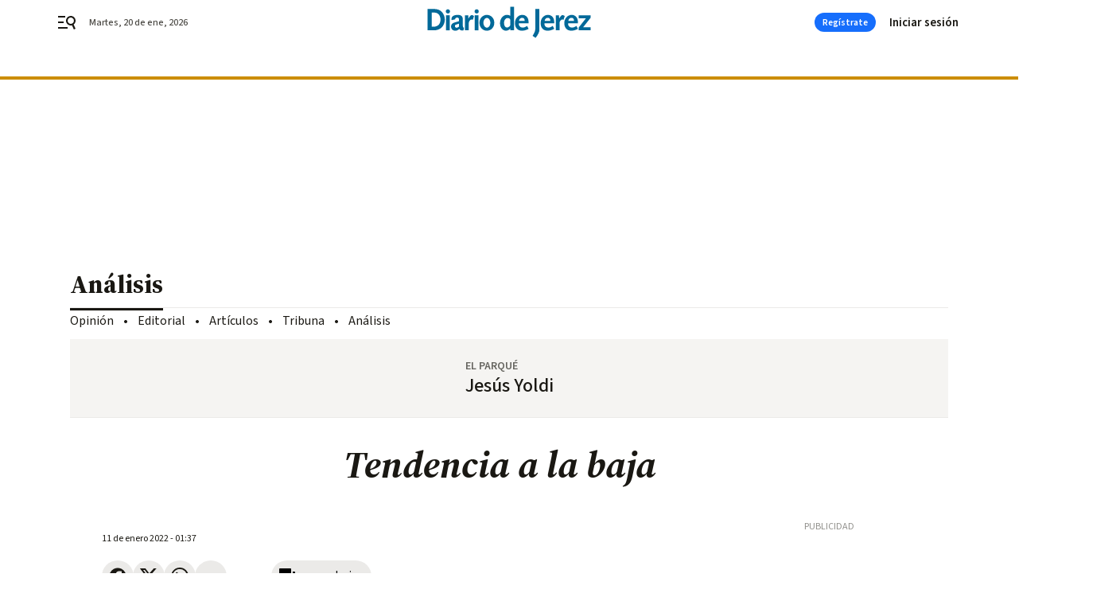

--- FILE ---
content_type: text/html; charset=UTF-8
request_url: https://www.diariodejerez.es/opinion/analisis/Tendencia-baja_0_1646535349.html
body_size: 42129
content:



<!doctype html>
<html lang="es">
<head>
    <!-- bbnx generated at 2026-01-20T03:05:52+01:00 -->
    <meta charset="UTF-8">
    <meta name="viewport" content="width=device-width, initial-scale=1.0">
    <meta http-equiv="X-UA-Compatible" content="ie=edge">
    <meta name="generator" content="BBT bCube NX">

    <link rel="preconnect" href="https://fonts.googleapis.com">
<link rel="preconnect" href="https://fonts.gstatic.com" crossorigin>
<link href="https://fonts.googleapis.com/css2?family=Source+Sans+3:ital,wght@0,200..900;1,200..900&family=Source+Serif+4:ital,opsz,wght@0,8..60,200..900;1,8..60,200..900&display=swap" rel="stylesheet">

    <link rel="preload" href="/diariodejerez/vendor.h-9f04c90ba4f98b79ed48.js" as="script">
    <link rel="preload" href="/diariodejerez/app.h-13022660e44afdbd4717.js" as="script">
    <link rel="preload" href="/diariodejerez/app.h-064cbbf425b1fe41399c.css" as="style">

    <title>Tendencia a la baja</title>
    <meta name="description" content="Continuando con la tendencia bajista predominante a finales de la semana pasada, ayer prosiguió la toma de beneficios en los principales mercados de renta variable.">            <link rel="canonical" href="https://www.diariodejerez.es/opinion/analisis/Tendencia-baja_0_1646535349.html">    
            
            <meta property="article:modified_time" content="2022-01-11T01:37:00+01:00">                    <meta property="article:published_time" content="2022-01-11T01:37:00+01:00">                    <meta property="article:section" content="Análisis">                    <meta name="author" content="Jesús Yoldi">                    <meta http-equiv="Content-Type" content="text/html; charset=UTF-8">                    <meta name="generator" content="BBT bCube NX">                    <meta name="keywords" content="Tendencia, baja">                    <meta property="og:description" content="Continuando con la tendencia bajista predominante a finales de la semana pasada, ayer prosiguió la toma de beneficios en los principales mercados de renta variable.">                    <meta property="og:image" content="https://static.grupojoly.com/clip/5cc350cc-5f5d-4ad5-9247-93f0e00a61c1_facebook-aspect-ratio_default_0.jpg">                    <meta property="og:image:height" content="628">                    <meta property="og:image:width" content="1200">                    <meta property="og:site_name" content="Diario de Jerez">                    <meta property="og:title" content="Tendencia a la baja">                    <meta property="og:type" content="article">                    <meta property="og:url" content="https://www.diariodejerez.es/opinion/analisis/Tendencia-baja_0_1646535349.html">                    <meta name="publisher" content="Diario de Jerez">                    <meta http-equiv="refresh" content="600">                    <meta name="robots" content="index,follow,max-image-preview:large">                    <meta name="twitter:card" content="summary_large_image">                    <meta name="twitter:description" content="Continuando con la tendencia bajista predominante a finales de la semana pasada, ayer prosiguió la toma de beneficios en los principales mercados de renta variable.">                    <meta name="twitter:image" content="https://static.grupojoly.com/clip/5cc350cc-5f5d-4ad5-9247-93f0e00a61c1_twitter-aspect-ratio_default_0.jpg">                    <meta name="twitter:title" content="Tendencia a la baja">                    <link rel="shortcut icon" href="https://static.grupojoly.com/clip/8efc52f3-85a1-45da-9703-0204b804d794_source-aspect-ratio_default_0.jpg" type="image/x-icon">                    <link rel="apple-touch-icon" href="https://static.grupojoly.com/joly/public/file/2024/0918/09/app-launcher-jerez.png">                    <meta property="mrf:canonical" content="https://www.diariodejerez.es/opinion/analisis/Tendencia-baja_0_1646535349.html">                    <meta property="mrf:authors" content="Jesús Yoldi">                    <meta property="mrf:sections" content="Análisis">                    <meta property="mrf:tags" content="noticia_id:7452951">                    <meta property="mrf:tags" content="fechapublicacion:20220111">                    <meta property="mrf:tags" content="lastmodify:">                    <meta property="mrf:tags" content="layout:noticias">                    <meta property="mrf:tags" content="accesstype:registro">                    <meta property="mrf:tags" content="keywords:Tendencia;baja">                    <meta property="mrf:tags" content="categoria:Opinión">                    <meta property="mrf:tags" content="subcategoria:Análisis">            
    
    <link rel="preconnect" href="https://static.grupojoly.com">
                                    <script type="application/ld+json">{"@context":"https:\/\/schema.org","@graph":[{"@context":"https:\/\/schema.org","@type":"NewsMediaOrganization","name":"Diario de Jerez","url":"https:\/\/www.diariodejerez.es","logo":{"@type":"ImageObject","url":"https:\/\/www.diariodejerez.es\/static\/logos\/diariodejerez.svg"},"sameAs":["https:\/\/www.facebook.com\/pages\/Diario-de-Jerez\/531113930302278?rf=204991666341700","https:\/\/twitter.com\/diariodejerez","https:\/\/www.youtube.com\/channel\/UCD2PuurRQkKAlSwqJkNH4kg"],"foundingDate":"1984-04-08T00:00:00+02:00","@id":"https:\/\/www.diariodejerez.es#organization"},{"@context":"https:\/\/schema.org","@type":"BreadcrumbList","name":"Tendencia a la baja","itemListElement":[{"@type":"ListItem","position":1,"item":{"@type":"CollectionPage","url":"https:\/\/www.diariodejerez.es","name":"Diario de Jerez","@id":"https:\/\/www.diariodejerez.es"}},{"@type":"ListItem","position":2,"item":{"@type":"CollectionPage","url":"https:\/\/www.diariodejerez.es\/opinion\/analisis\/","name":"An\u00e1lisis","@id":"https:\/\/www.diariodejerez.es\/opinion\/analisis\/"}},{"@type":"ListItem","position":3,"item":{"@type":"WebPage","url":"https:\/\/www.diariodejerez.es\/opinion\/analisis\/Tendencia-baja_0_1646535349.html","name":"Tendencia a la baja","@id":"https:\/\/www.diariodejerez.es\/opinion\/analisis\/Tendencia-baja_0_1646535349.html"}}],"@id":"https:\/\/www.diariodejerez.es\/opinion\/analisis\/Tendencia-baja_0_1646535349.html#breadcrumb"},{"@context":"https:\/\/schema.org","@type":"NewsArticle","headline":"Tendencia a la baja","url":"https:\/\/www.diariodejerez.es:443\/opinion\/analisis\/Tendencia-baja_0_1646535349.html","datePublished":"2022-01-11T01:37:00+01:00","dateModified":"2022-01-11T01:37:00+01:00","publisher":{"@id":"https:\/\/www.diariodejerez.es#organization"},"author":[{"@type":"Person","name":"Jes\u00fas Yoldi"}],"mainEntityOfPage":"https:\/\/www.diariodejerez.es\/opinion\/analisis\/Tendencia-baja_0_1646535349.html","isAccessibleForFree":false,"articleSection":["An\u00e1lisis"],"articleBody":"Continuando con la tendencia bajista predominante a finales de la semana pasada, ayer prosigui\u00f3 la toma de beneficios en los principales mercados de renta variable.   Las crecientes tasas de inflaci\u00f3n en las econom\u00edas avanzadas, situuadas significativamente por encima de los niveles objetivo de los principales bancos centrales y en m\u00e1ximos de las \u00faltimas d\u00e9cadas, siguen centrando la atenci\u00f3n del mercado. Hoy se publicar\u00e1 el dato de IPC de diciembre en EEUU, que podr\u00eda elevarse a un 7% anual (frente al 6,8% del mes anterior). En el caso de la Eurozona, la estimaci\u00f3n preliminar de Eurostat reflej\u00f3 una inflaci\u00f3n de un 5% anual en el \u00faltimo mes de 2021, su mayor nivel desde que entr\u00f3 en circulaci\u00f3n la moneda \u00fanica europea. Todo ello en un entorno marcado fundamentalmente por el encarecimiento de la energ\u00eda y las materias primas y por los problemas en las cadenas de suministro.  Esta coyuntura aumenta las expectativas de que los principales bancos centrales sigan endureciendo el tono de su pol\u00edtica monetaria a corto plazo, especialmente en EEUU. A lo que se une una elevada incertidumbre sobre la propagaci\u00f3n de la variante \u00f3micron del Covid-19 a nivel mundial.  Todos estos factores est\u00e1n generando un incremento del grado de volatilidad en el mercado.  En contraste con las ca\u00eddas de en torno a un 1% en las bolsas de Europa, los mercados asi\u00e1ticos han registrado variaciones moderadas, a excepci\u00f3n del Kospi surcoreano (-0,95%).  El \u00cdbex 35 encaden\u00f3 su cuarta sesi\u00f3n consecutiva a la baja y perdi\u00f3 un 0,51% hasta 8.707 puntos.","wordCount":261,"name":"Tendencia a la baja","description":"Continuando con la tendencia bajista predominante a finales de la semana pasada, ayer prosigui\u00f3 la toma de beneficios en los principales mercados de renta variable.","keywords":[],"image":{"@type":"ImageObject","url":"https:\/\/static.grupojoly.com\/clip\/5cc350cc-5f5d-4ad5-9247-93f0e00a61c1_source-aspect-ratio_default_0.jpg","name":"Diario de Jerez"}}]}</script>
                <!-- New cookie policies (Marfeel) -->
<script type="text/javascript">
    if (!window.didomiConfig) {
        window.didomiConfig = {};
    }
    if (!window.didomiConfig.notice) {
        window.didomiConfig.notice = {};
    }
    if (!window.didomiConfig.app) {
        window.didomiConfig.app = {};
    }

    // time in seconds pay to reject should be valid. In this example, one day in seconds is 86400.
    window.didomiConfig.app.deniedConsentDuration = 86400;
    window.didomiConfig.notice.enable = false;
</script>
<!-- End New cookie policies (Marfeel) -->

<!-- Didomi CMP -->
<script async type="text/javascript">window.gdprAppliesGlobally=true;(function(){function a(e){if(!window.frames[e]){if(document.body&&document.body.firstChild){var t=document.body;var n=document.createElement("iframe");n.style.display="none";n.name=e;n.title=e;t.insertBefore(n,t.firstChild)}
    else{setTimeout(function(){a(e)},5)}}}function e(n,r,o,c,s){function e(e,t,n,a){if(typeof n!=="function"){return}if(!window[r]){window[r]=[]}var i=false;if(s){i=s(e,t,n)}if(!i){window[r].push({command:e,parameter:t,callback:n,version:a})}}e.stub=true;function t(a){if(!window[n]||window[n].stub!==true){return}if(!a.data){return}
        var i=typeof a.data==="string";var e;try{e=i?JSON.parse(a.data):a.data}catch(t){return}if(e[o]){var r=e[o];window[n](r.command,r.parameter,function(e,t){var n={};n[c]={returnValue:e,success:t,callId:r.callId};a.source.postMessage(i?JSON.stringify(n):n,"*")},r.version)}}
        if(typeof window[n]!=="function"){window[n]=e;if(window.addEventListener){window.addEventListener("message",t,false)}else{window.attachEvent("onmessage",t)}}}e("__tcfapi","__tcfapiBuffer","__tcfapiCall","__tcfapiReturn");a("__tcfapiLocator");(function(e){
        var t=document.createElement("script");t.id="spcloader";t.type="text/javascript";t.async=true;t.src="https://sdk.privacy-center.org/"+e+"/loader.js?target="+document.location.hostname;t.charset="utf-8";var n=document.getElementsByTagName("script")[0];n.parentNode.insertBefore(t,n)})("6e7011c3-735d-4a5c-b4d8-c8b97a71fd01")})();</script>
<!-- End Didomi CMP -->
                                    <script>
    window.adMap = {"networkCode":"","adUnitPath":"","segmentation":{"site":"","domain":"https:\/\/www.diariodejerez.es","id":"7452951","type":"content","subtype":"noticias","language":"es","category":["An\u00e1lisis","Opini\u00f3n"],"tags":[],"authors":[],"geocont":""},"bannerTop":null,"bannerUnderHeader":{"type":"html","id":1000028,"slotType":"BANNER","minimumReservedHeightMobile":115,"minimumReservedHeightDesktop":265,"name":"Top, Int, Skin RC","active":true,"code":"<div id=\"top\" class=\"henneoHB\"><\/div>\n<div id=\"int\" class=\"henneoHB\"><\/div>\n<div id=\"skin\" class=\"henneoHB\"><\/div>"},"bannerFooter":null,"afterContent":null,"skyLeft":{"type":"html","id":1000027,"slotType":"SKY","minimumReservedHeightMobile":null,"minimumReservedHeightDesktop":600,"name":"Skyizda RC","active":true,"code":"<div id=\"skyizda\" class=\"henneoHB\"><\/div>"},"skyRight":{"type":"html","id":1000026,"slotType":"SKY","minimumReservedHeightMobile":null,"minimumReservedHeightDesktop":600,"name":"Skydcha RC","active":true,"code":"<div id=\"skydcha\" class=\"henneoHB\"><\/div>"},"outOfPage":null,"list":[{"index":3,"position":{"type":"html","id":1000046,"slotType":"RECTANGLE","minimumReservedHeightMobile":250,"minimumReservedHeightDesktop":450,"name":"Intext Contenidos Noticias DDJ","active":true,"code":"<div class=\"adv-intext\">\n<script>function a(r){try{for(;r.parent&&r!==r.parent;)r=r.parent;return r}catch(r){return null}}var n=a(window);if(n&&n.document&&n.document.body){var s=document.createElement(\"script\");s.setAttribute(\"data-gdpr-applies\", \"${gdpr}\");s.setAttribute(\"data-consent-string\", \"${gdpr_consent}\");s.src=\"https:\/\/static.sunmedia.tv\/integrations\/ba7265c2-018a-40b9-b619-a4165d35623a\/ba7265c2-018a-40b9-b619-a4165d35623a.js\",s.async=!0,n.document.body.appendChild(s)}<\/script>\n<\/div>"}}],"vastUrl":"https:\/\/vast.sunmedia.tv\/df40fa1e-ea46-48aa-9f19-57533868f398?rnd=__timestamp__&gdpr=${gdpr}&gdpr_consent=${gdpr_consent}&referrerurl=__page-url__&rw=__player-width__&rh=__player-height__&cp.schain=${supply_chain}&t=${VALUE}","adMapName":"Admap Contenidos con columna derecha Desktop DDJ","underRecirculationBannerLeft":null,"underRecirculationBannerRight":null} || [];
    window.adMapMobile = {"networkCode":"","adUnitPath":"","segmentation":{"site":"","domain":"https:\/\/www.diariodejerez.es","id":"7452951","type":"content","subtype":"noticias","language":"es","category":["An\u00e1lisis","Opini\u00f3n"],"tags":[],"authors":[],"geocont":""},"bannerTop":{"type":"html","id":1000024,"slotType":"BANNER","minimumReservedHeightMobile":115,"minimumReservedHeightDesktop":265,"name":"Top, Int RC","active":true,"code":"<div id=\"top\" class=\"henneoHB\"><\/div>\n<div id=\"int\" class=\"henneoHB\"><\/div>"},"bannerUnderHeader":null,"bannerFooter":null,"afterContent":null,"skyLeft":null,"skyRight":null,"outOfPage":null,"list":[{"index":3,"position":{"type":"html","id":1000013,"slotType":"RECTANGLE","minimumReservedHeightMobile":600,"minimumReservedHeightDesktop":600,"name":"Right1 RC","active":true,"code":"<div class=\"henneoHB henneoHB-right\" ><\/div>"}},{"index":5,"position":{"type":"html","id":1000046,"slotType":"RECTANGLE","minimumReservedHeightMobile":250,"minimumReservedHeightDesktop":450,"name":"Intext Contenidos Noticias DDJ","active":true,"code":"<div class=\"adv-intext\">\n<script>function a(r){try{for(;r.parent&&r!==r.parent;)r=r.parent;return r}catch(r){return null}}var n=a(window);if(n&&n.document&&n.document.body){var s=document.createElement(\"script\");s.setAttribute(\"data-gdpr-applies\", \"${gdpr}\");s.setAttribute(\"data-consent-string\", \"${gdpr_consent}\");s.src=\"https:\/\/static.sunmedia.tv\/integrations\/ba7265c2-018a-40b9-b619-a4165d35623a\/ba7265c2-018a-40b9-b619-a4165d35623a.js\",s.async=!0,n.document.body.appendChild(s)}<\/script>\n<\/div>"}},{"index":9,"position":{"type":"html","id":1000014,"slotType":"RECTANGLE","minimumReservedHeightMobile":600,"minimumReservedHeightDesktop":600,"name":"Right2 RC","active":true,"code":"<div class=\"henneoHB henneoHB-right\" ><\/div>"}},{"index":13,"position":{"type":"html","id":1000015,"slotType":"RECTANGLE","minimumReservedHeightMobile":600,"minimumReservedHeightDesktop":600,"name":"Right3 RC","active":true,"code":"<div class=\"henneoHB henneoHB-right\" ><\/div>"}},{"index":17,"position":{"type":"html","id":1000016,"slotType":"RECTANGLE","minimumReservedHeightMobile":600,"minimumReservedHeightDesktop":600,"name":"Right4 RC","active":true,"code":"<div class=\"henneoHB henneoHB-right\" ><\/div>"}}],"vastUrl":"https:\/\/vast.sunmedia.tv\/df40fa1e-ea46-48aa-9f19-57533868f398?rnd=__timestamp__&gdpr=${gdpr}&gdpr_consent=${gdpr_consent}&referrerurl=__page-url__&rw=__player-width__&rh=__player-height__&cp.schain=${supply_chain}&t=${VALUE}","adMapName":"Admap Contenidos Mobile DDJ","underRecirculationBannerLeft":null,"underRecirculationBannerRight":null} || [];
</script>
                        
            <!-- Tag per site - Google Analytics -->

    
    <!-- Google Analytics -->
    <script>
        window.dataLayer = window.dataLayer || [];
        window.dataLayer.push({
                        'site': 'djr',                        'categoria': 'Opinión',                        'subcategoria': 'Análisis',                        'secundarias': '',                        'section': 'Opinión',                        'platform': 'Desktop',                        'layout': 'noticias',                        'createdby': '',                        'titular': 'Tendencia-a-la-baja',                        'fechapublicacion': '20220111',                        'lastmodify': '',                        'keywords': 'Tendencia,baja',                        'noticia_id': '7452951',                        'seotag': '',                        'title': 'Tendencia a la baja',                        'firma': 'Jesús Yoldi',                        'media_id': '403',                        'author': '',                        'user': '',                        'image': '',                        'canonical': 'https://www.diariodejerez.es/opinion/analisis/Tendencia-baja_0_1646535349.html',                        'template': 'normal',                        'op_column': '',                        'fechadeactualizacion': '2022-01-11 01:45:04',                        'accesstype': 'registro',                        'mediatype': '',                        'user_logged': '0',                        'user_id': '',                        'ga_id': '',                        'su': '',                        'kid': ''                    });
    </script>
    <script>
    function updateDataLayerPlatform() {
        const isMobile = detectMob();
        if (isMobile) {
            window.dataLayer.push({ 'platform': 'Mobile' });
        }
    }

    function detectMob() {
        const toMatch = [
            /Android/i,
            /webOS/i,
            /iPhone/i,
            /iPad/i,
            /iPod/i,
            /BlackBerry/i,
            /Windows Phone/i
        ];

        return toMatch.some((toMatchItem) => {
            return navigator.userAgent.match(toMatchItem);
        });
    }

    updateDataLayerPlatform();
    </script>

    <!-- Google Tag Manager -->
    <script>
    window.jolTagManagerId = "GTM-PBQVW9";
    (function (w, d, s, l, i) {
        w[l] = w[l] || [];
        w[l].push({ 'gtm.start': new Date().getTime(), event: 'gtm.js' });
        const f = d.getElementsByTagName(s)[0],
            j = d.createElement(s),
            dl = l != 'dataLayer' ? '&l=' + l : '';
        j.src = 'https://www.googletagmanager.com/gtm.js?id=' + i + dl;
        j.async = 'true';
        f.parentNode.insertBefore(j, f);
    })(window, document, 'script', 'dataLayer', 'GTM-PBQVW9');
    </script>
    <!-- End Google Tag Manager -->

<!-- Google Tag Manager (Alayans -> Addoor) - https://mgr.bitban.com/issues/129004 -->
<script>(function(w,d,s,l,i){w[l]=w[l]||[]; w[l].push({'gtm.start':new Date().getTime(), event:'gtm.js'});var f=d.getElementsByTagName(s)[0],j=d.createElement(s), dl=l!='dataLayer'?'&l='+l:'';j.async=true;j.src='https://www.googletagmanager.com/gtm.js?id='+i+dl;f.parentNode.insertBefore(j,f);
    })(window,document, 'script', 'dataLayer', 'GTM-P3BNRJ4L'); </script>
<!-- End Google Tag Manager -->
    
                        <style>
        #related-7452951 {
            display: none;
        }
    </style>
    <link rel="preload" href="/diariodejerez/brick/hot-topics-joly-default-brick.h-8762d46ccd6151052390.css" as="style"><link rel="preload" href="/diariodejerez/brick/header-joly-default-brick.h-9650a28ccefcd939da01.css" as="style"><link rel="preload" href="/diariodejerez/brick/footer-joly-default-brick.h-744b45ddbf3c7553f4a1.css" as="style"><link rel='stylesheet' href='/diariodejerez/brick/hot-topics-joly-default-brick.h-8762d46ccd6151052390.css'><link rel='stylesheet' href='/diariodejerez/brick/header-joly-default-brick.h-9650a28ccefcd939da01.css'><link rel='stylesheet' href='/diariodejerez/brick/footer-joly-default-brick.h-744b45ddbf3c7553f4a1.css'>

    <link rel="stylesheet" href="/diariodejerez/app.h-064cbbf425b1fe41399c.css">

                
                                
                    <!-- Seedtag Config -->
<script defer>
!function(){window.hb_now=Date.now();var e=document.getElementsByTagName("script")[0],t="https://hb.20m.es/stable/config/grupojoly.com/desktop-mobile.min.js";
window.location.search.match(/hb_test=true/)&&(t=t.replace("/stable/","/test/"));var n=document.createElement("script");n.async=!0,n.src=t,e.parentNode.insertBefore(n,e)}();
</script>
<!-- Indigitall -->
<script defer type="text/javascript" src="/static/indigitall/sdk.min.js"></script>
<script defer type="text/javascript" src="/static/indigitall/worker.min.js"></script>
<!-- GFK -->

    
    <script defer type="text/javascript">
        var gfkS2sConf = {
            media: "DiariodejerezWeb",
            url: "//es-config.sensic.net/s2s-web.js",
            type:     "WEB",
            logLevel: "none"
        };

        (function (w, d, c, s, id, v) {
            if (d.getElementById(id)) {
                return;
            }

            w.gfkS2sConf = c;
            w[id] = {};
            w[id].agents = [];
            var api = ["playStreamLive", "playStreamOnDemand", "stop", "skip", "screen", "volume", "impression"];
            w.gfks = (function () {
                function f(sA, e, cb) {
                    return function () {
                        sA.p = cb();
                        sA.queue.push({f: e, a: arguments});
                    };
                }
                function s(c, pId, cb) {
                    var sA = {queue: [], config: c, cb: cb, pId: pId};
                    for (var i = 0; i < api.length; i++) {
                        var e = api[i];
                        sA[e] = f(sA, e, cb);
                    }
                    return sA;
                }
                return s;
            }());
            w[id].getAgent = function (cb, pId) {
                var a = {
                    a: new w.gfks(c, pId || "", cb || function () {
                        return 0;
                    })
                };
                function g(a, e) {
                    return function () {
                        return a.a[e].apply(a.a, arguments);
                    }
                }
                for (var i = 0; i < api.length; i++) {
                    var e = api[i];
                    a[e] = g(a, e);
                }
                w[id].agents.push(a);
                return a;
            };

            var lJS = function (eId, url) {
                var tag = d.createElement(s);
                var el = d.getElementsByTagName(s)[0];
                tag.id = eId;
                tag.async = true;
                tag.type = 'text/javascript';
                tag.src = url;
                el.parentNode.insertBefore(tag, el);
            };

            if (c.hasOwnProperty(v)) {lJS(id + v, c[v]);}
            lJS(id, c.url);
        })(window, document, gfkS2sConf, 'script', 'gfkS2s', 'visUrl');
    </script>
    <script defer type="text/javascript">
        var agent = gfkS2s.getAgent();
        let c1 = window.location.hostname.replace("www.", "");
        let c2 = "homepage";
        if (window.location.pathname.length > 1) {
            c2 = window.location.pathname;
            if (window.location.pathname.lastIndexOf("/") > 0) {
                c2 = window.location.pathname.substring(1, window.location.pathname.lastIndexOf("/"));
            }
        }
        var customParams = {
            c1: c1,
            c2: c2
        }

        agent.impression("default", customParams);
    </script>
<!-- Marfeel head-->
<script defer type="text/javascript">
    function e(e){var t=!(arguments.length>1&&void 0!==arguments[1])||arguments[1],c=document.createElement("script");c.src=e,t?c.type="module":(c.async=!0,c.type="text/javascript",c.setAttribute("nomodule",""));var n=document.getElementsByTagName("script")[0];n.parentNode.insertBefore(c,n)}function t(t,c,n){var a,o,r;null!==(a=t.marfeel)&&void 0!==a||(t.marfeel={}),null!==(o=(r=t.marfeel).cmd)&&void 0!==o||(r.cmd=[]),t.marfeel.config=n,t.marfeel.config.accountId=c;var i="https://sdk.mrf.io/statics";e("".concat(i,"/marfeel-sdk.js?id=").concat(c),!0),e("".concat(i,"/marfeel-sdk.es5.js?id=").concat(c),!1)}!function(e,c){var n=arguments.length>2&&void 0!==arguments[2]?arguments[2]:{};t(e,c,n)}(window,3358,{} /*config*/);
</script>

<!-- Interstitial Adgage -->
    <script defer src="https://cdn.adkaora.space/grupojoly/generic/prod/adk-init.js" data-version="v3" type="text/javascript"></script>
<!-- Besocy head -->
<script>
(function(d,s,id,h,t){
    var js,r,djs = d.getElementsByTagName(s)[0];
    if (d.getElementById(id)) {return;}
    js = d.createElement('script');js.id =id;js.async=1;
    js.h=h;js.t=t;
    r=encodeURI(btoa(d.referrer));
    js.src="//"+h+"/pixel/js/"+t+"/"+r;
    djs.parentNode.insertBefore(js, djs);
}(document, 'script', 'dogtrack-pixel','joly.spxl.socy.es', 'JOLYOzD0eCrpfv'));
</script>
<!-- Besocy head -->

<!-- Permutive -->


        
<script defer type="text/javascript" src="https://cdns.gigya.com/js/gigya.js?apiKey=3_7NzkFojWDijKmAe3BXeJ09qCXLDA0T8qiJQJAIiuSNJctWZ-AH2_6GKTlRElx2Jv">
    {
        'lang': 'es',
        'sessionExpiration': 2592000,
    }
</script>
        
    <style>@media all and (max-width: 768px) {#id-bannerTop { min-height: 115px; }} </style>
<style>@media all and (min-width: 769px) {#id-bannerUnderHeader { min-height: 265px; }} </style>
<style>@media all and (min-width: 1100px) {#id-1000046-advertising--desktop { min-height: 486px; }} </style>
<style>@media all and (max-width: 1099px) {#id-1000013-advertising--mobile { min-height: 636px; }} </style>
<style>@media all and (max-width: 1099px) {#id-1000046-advertising--mobile { min-height: 286px; }} </style>
</head>


<body class="web-mode diariodejerez  sky-grid sky-grid-content">

  
      <!-- Global site tag (gtag.js) - Google Analytics -->

    <!-- Google Tag Manager (noscript) -->
    <noscript><iframe src="https://www.googletagmanager.com/ns.html?id=GTM-PBQVW9"
                      height="0" width="0" style="display:none;visibility:hidden"></iframe></noscript>
    <!-- End Google Tag Manager (noscript) -->
  
        
            <!-- Begin comScore Tag -->
        <script>
            var _comscore = _comscore || [];
            _comscore.push({ c1: "2", c2: "14621244" });
            (function() {
                var s = document.createElement("script"), el = document.getElementsByTagName("script")[0]; s.async = true;
                s.src = "https://sb.scorecardresearch.com/cs/14621244/beacon.js";
                el.parentNode.insertBefore(s, el);
            })();
        </script>
        <noscript>
            <img src="https://sb.scorecardresearch.com/p?c1=2&c2=14621244&cv=3.6&cj=1" alt="comScore">
        </noscript>
        <!-- End comScore Tag -->
    
  
  
<div id="app">
    <page-variables :content-id="7452951"                    :running-in-showroom="false"
                    :site-url="&quot;https:\/\/www.diariodejerez.es&quot;"
                    :site="{&quot;id&quot;:14,&quot;name&quot;:&quot;Diario de Jerez&quot;,&quot;alias&quot;:&quot;diariodejerez&quot;,&quot;url&quot;:&quot;https:\/\/www.diariodejerez.es&quot;,&quot;staticUrl&quot;:null,&quot;scheme&quot;:&quot;https&quot;,&quot;mediaId&quot;:4}"
                    :preview="false"
                    :feature-flags="{&quot;CmsAuditLog.enabled&quot;:true,&quot;ManualContentIdInBoardsAndComposition.enabled&quot;:true,&quot;ShowLanguageToolFAB.Enabled&quot;:true}"></page-variables>
                                            <nx-paywall-manager :content-id="7452951"></nx-paywall-manager>
            <nx-paywall-version-testing></nx-paywall-version-testing>
            
            
                        <aside id="id-bannerTop" data-ad-type="bannerTop">
                <nx-advertising-position type="bannerTop"></nx-advertising-position>
            </aside>
            
            
            
        
            <div class="top_container">
                        <nav aria-label="Saltar al contenido">
                <a href="#content-body" tabindex="0" class="sr-only gl-accessibility">Ir al contenido</a>
            </nav>
            
                                            
                

            
                                            
                
<nx-header-joly-default inline-template>
    <header class="bbnx-header diariodejerez  "
            :class="{
            'sticky': this.headerSticky,
            'stickeable': this.headerStickable,
            'open_menu': this.openMenu,
            'open_search': this.openSearch }">
        <div class="bbnx-header-wrapper">
            <button class="burger"
                    aria-expanded="false"
                    @click.stop="toggleMenu"
                    aria-label="header.menu.open">
                <span class="sr-only">header.menu.open</span>
                <svg width="24" height="24" viewBox="0 0 24 24" fill="none" xmlns="http://www.w3.org/2000/svg">
<path fill-rule="evenodd" clip-rule="evenodd" d="M10 4H1V6H10V4ZM13 18H1V20H13V18ZM1 11H8V13H1V11ZM22.6453 12.0163C23.7635 8.89772 22.15 5.46926 19.0388 4.35308C15.9275 3.23699 12.4933 4.85461 11.3627 7.96875C10.2322 11.0829 11.8322 14.5178 14.939 15.6462C16.1126 16.0666 17.3318 16.0999 18.4569 15.8118L20.8806 21L22.9881 20.0095L20.5604 14.812C21.4838 14.1292 22.2237 13.1761 22.6453 12.0163ZM13.3081 8.64794C14.061 6.60972 16.3173 5.56022 18.3531 6.30143C20.3991 7.05629 21.4422 9.32957 20.6794 11.3795L20.6208 11.5266C19.8047 13.463 17.6031 14.4318 15.6213 13.6973C13.5898 12.9445 12.5552 10.6862 13.3081 8.64794Z" fill="#1A1813"/>
</svg>

            </button>
            <span class="register-date register-date--xl A-100-500-500-N" v-text="dateTimeNow"></span>
                        <a href="/" class="logo expanded" title="Ir a Diario de Jerez">
                                                            <svg width="400" height="78" viewBox="0 0 400 78" fill="none" xmlns="http://www.w3.org/2000/svg">
<path fill-rule="evenodd" clip-rule="evenodd" d="M198.202 21.1176C200.149 21.594 201.001 21.9155 203.031 23.3506V0.859131H212.261V58.5856H203.031V53.5775C201.715 55.7213 201.09 56.4359 199.375 57.5494C197.273 58.8952 195.022 59.6158 192.604 59.6158C184.035 59.6158 177.723 51.8268 177.723 41.2748C177.723 29.9248 185.44 20.7186 195.022 20.7186C196.028 20.7186 197.124 20.8794 198.202 21.1176ZM195.022 51.8328C197.892 51.8328 200.768 49.8557 203.031 46.3126V36.63C203.031 34.5815 202.805 32.6879 202.573 31.8959C201.947 29.9367 199.375 28.5135 196.493 28.5135C191.36 28.5135 187.543 33.9503 187.543 40.5662C187.543 47.182 190.574 51.8328 195.022 51.8328Z" fill="#006999"/>
<path fill-rule="evenodd" clip-rule="evenodd" d="M42.4463 32.3544C42.4463 25.5123 39.9571 18.819 35.5148 13.9717C30.4591 8.53496 24.4328 6.32571 14.7681 6.32571H0V58.6868H14.6906C23.8909 58.6868 30.6199 56.1679 35.3659 51.0408C39.8857 46.1161 42.4522 39.3514 42.4522 32.3485L42.4463 32.3544ZM31.8526 32.4318C31.8526 43.6567 25.3558 49.9391 13.7676 49.9391H10.2781V15.0853H13.7676C19.3235 15.0853 23.2776 16.1155 25.9811 18.1818C29.6076 20.9687 31.8526 26.4591 31.8526 32.4318Z" fill="#006999"/>
<path d="M45.3284 58.6928V21.7667H54.5585V58.6928H45.3284Z" fill="#006999"/>
<path d="M89.5111 52.0469L89.5135 52.0471V52.0352L89.5111 52.0469Z" fill="#006999"/>
<path fill-rule="evenodd" clip-rule="evenodd" d="M89.5111 52.0469L88.0307 59.1453H86.0894C81.4149 59.1453 79.9321 58.3533 78.2886 55.1199C74.8884 58.2759 71.8752 59.6158 68.2487 59.6158C62.1092 59.6158 57.7443 55.5129 57.7443 49.6712C57.7443 48.4087 57.9765 47.1403 58.3696 45.9672C59.6082 42.5551 61.7876 40.8282 67.0934 39.2501L77.2822 36.2489V33.1702C77.2822 29.2222 75.8947 27.4059 72.8875 27.4059C70.1066 27.4059 67.8735 28.9125 67.8735 30.7287C67.8735 30.9964 67.923 31.1485 68.0255 31.4633L68.0261 31.4651C68.0465 31.528 68.0691 31.5974 68.0938 31.6756L59.2211 33.6526C58.8459 32.539 58.7685 32.146 58.7685 31.1218C58.7685 24.625 64.3721 20.8794 74.1202 20.8794C82.7428 20.8794 86.6373 24.5416 86.6373 32.6224V47.9383C86.6373 51.2541 87.0241 51.8086 89.5111 52.0469ZM74.8943 51.1777C75.5136 50.8621 75.9721 50.5465 77.2882 49.5223H77.2822V42.3407L68.0938 45.4194C67.5698 46.8366 67.4031 47.5512 67.4031 48.498C67.4031 50.8621 68.7965 52.2853 71.107 52.2853C72.2801 52.2853 73.6616 51.8804 74.8943 51.1777Z" fill="#006999"/>
<path d="M110.939 33.0809C109.933 32.283 109.153 31.9674 108.134 31.9674C106.663 31.9674 105.032 33.0035 103.638 34.7483C101.923 36.892 101.149 39.0358 101.149 41.8167V58.6987H91.8835V21.8977H99.9047L100.304 29.9248C103.793 23.708 106.044 21.3498 108.837 21.3498C110.79 21.3498 112.422 22.2133 113.893 23.9402L110.939 33.0869V33.0809Z" fill="#006999"/>
<path d="M115.697 21.7667V58.6928H124.933V21.7667H115.697Z" fill="#006999"/>
<path fill-rule="evenodd" clip-rule="evenodd" d="M163.735 40.2089C163.735 29.24 155.863 20.8675 145.531 20.8675C135.199 20.8675 127.339 29.24 127.339 40.2089C127.339 51.1777 135.205 59.6277 145.531 59.6277C155.857 59.6277 163.735 51.2611 163.735 40.2089ZM154.064 40.2089C154.064 46.7652 150.182 52.1246 145.531 52.1246C140.88 52.1246 136.998 46.7652 136.998 40.2089C136.998 33.6526 140.88 28.3706 145.531 28.3706C150.188 28.3706 154.064 33.7359 154.064 40.2089Z" fill="#006999"/>
<path fill-rule="evenodd" clip-rule="evenodd" d="M247.663 55.0484L244.251 47.843C240.898 49.9868 239.505 50.6954 237.343 51.3326C235.86 51.8089 234.461 51.9697 233.056 51.9697C229.637 51.9697 226.529 50.225 224.975 47.5274C224.123 46.0208 223.885 44.7465 223.736 41.6499H247.669V37.6125C247.669 27.793 241.458 20.8794 232.514 20.8794C222.182 20.8794 214.381 29.6628 214.381 41.1736C214.381 52.6843 221.17 59.6217 231.894 59.6217C236.087 59.6217 239.975 58.7583 243.78 57.0195C244.632 56.6264 245.966 55.9952 247.669 55.0484H247.663ZM224.201 35.713C224.969 30.83 227.774 28.0371 231.882 28.0371C236.23 28.0371 238.099 30.2107 238.332 35.713H224.201Z" fill="#006999"/>
<path fill-rule="evenodd" clip-rule="evenodd" d="M307.098 47.843L310.516 55.0484H310.534C308.825 55.9952 307.497 56.6264 306.646 57.0195C302.841 58.7583 298.958 59.6217 294.748 59.6217C284.035 59.6217 277.252 52.6843 277.252 41.1736C277.252 29.6628 285.041 20.8794 295.373 20.8794C304.311 20.8794 310.528 27.793 310.528 37.6125V41.6499H286.59C286.745 44.7465 286.983 46.0208 287.84 47.5274C289.388 50.225 292.497 51.9697 295.915 51.9697C297.308 51.9697 298.708 51.8089 300.185 51.3326C302.364 50.6954 303.77 49.9868 307.098 47.843ZM294.73 28.0371C290.621 28.0371 287.828 30.83 287.048 35.713H301.185C300.959 30.2107 299.089 28.0371 294.73 28.0371Z" fill="#006999"/>
<path d="M333.395 33.0809C332.383 32.283 331.603 31.9674 330.596 31.9674C329.113 31.9674 327.482 33.0035 326.088 34.7483C324.373 36.892 323.599 39.0358 323.599 41.8167V58.6987H314.333V21.8977H322.361L322.754 29.9248C326.255 23.708 328.506 21.3498 331.293 21.3498C333.24 21.3498 334.878 22.2133 336.349 23.9402L333.395 33.0869V33.0809Z" fill="#006999"/>
<path fill-rule="evenodd" clip-rule="evenodd" d="M365.206 47.843L368.618 55.0484H368.63C366.921 55.9952 365.599 56.6264 364.741 57.0195C360.936 58.7583 357.048 59.6217 352.855 59.6217C342.119 59.6217 335.342 52.6843 335.342 41.1736C335.342 29.6628 343.137 20.8794 353.481 20.8794C362.407 20.8794 368.624 27.793 368.624 37.6125V41.6499H344.691C344.84 44.7465 345.072 46.0208 345.924 47.5274C347.484 50.225 350.593 51.9697 354.011 51.9697C355.41 51.9697 356.809 51.8089 358.292 51.3326C360.454 50.6954 361.859 49.9868 365.206 47.843ZM352.844 28.0371C348.723 28.0371 345.918 30.83 345.144 35.713H359.293C359.06 30.2107 357.191 28.0371 352.844 28.0371Z" fill="#006999"/>
<path d="M370.714 51.6839L388.275 29.2876H370.714V21.8203H400V27.7811L381.439 51.2015H400V58.6749H370.714V51.6839Z" fill="#006999"/>
<path d="M120.521 17.4375C123.367 17.4375 125.672 15.133 125.672 12.2925C125.672 9.44606 123.361 7.14152 120.521 7.14152C117.68 7.14152 115.37 9.45201 115.37 12.2925C115.37 15.133 117.674 17.4375 120.521 17.4375Z" fill="#006999"/>
<path d="M55.1539 12.2925C55.1539 15.133 52.8494 17.4375 50.0089 17.4375C47.1684 17.4375 44.858 15.133 44.858 12.2925C44.858 9.45201 47.1625 7.14152 50.0089 7.14152C52.8553 7.14152 55.1539 9.44606 55.1539 12.2925Z" fill="#006999"/>
<path d="M264.396 51.2254V6.49839H274.09V60.1934C272.697 64.8025 271.994 66.4579 269.904 69.9475C268.344 72.5676 267.415 73.9134 264.86 77.1409L257.56 72.1627C260.198 67.9645 260.751 66.8569 261.907 64.4749C263.705 60.6698 264.396 56.8587 264.396 51.2254Z" fill="#006999"/>
</svg>

                                                    </a>
                            <ul class="navigation">
                                            <li class="navigation-item">
                                                            <a class="navigation-item-title A-200-700-500-C" title="Jerez"
                                   href="https://www.diariodejerez.es/jerez/"
                                                                      rel="noreferrer">
                                   Jerez
                                                                          <span class="navigation-item-icon"><svg height="5" viewBox="0 0 10 5" width="10" xmlns="http://www.w3.org/2000/svg"><path d="m0 0 5 5 5-5z"/></svg>
</span>
                                                                   </a>
                                                                                        <ul class="navigation-item-children" aria-expanded="true">
                                                                            <li>
                                                                                            <a class="navigation-item-children-title A-200-300-500-N"
                                                   title="Rincón Flamenco"
                                                   href="https://www.diariodejerez.es/rincon-flamenco/"
                                                                                                       rel="noreferrer">
                                                   Rincón Flamenco
                                                </a>
                                                                                    </li>
                                                                            <li>
                                                                                            <a class="navigation-item-children-title A-200-300-500-N"
                                                   title="Feria"
                                                   href="https://www.diariodejerez.es/feria_de_jerez/"
                                                                                                       rel="noreferrer">
                                                   Feria
                                                </a>
                                                                                    </li>
                                                                    </ul>
                                                    </li>
                                            <li class="navigation-item">
                                                            <a class="navigation-item-title A-200-700-500-C" title="Provincia"
                                   href="https://www.diariodejerez.es/noticias-provincia-cadiz/"
                                                                      rel="noreferrer">
                                   Provincia
                                                                   </a>
                                                                                </li>
                                            <li class="navigation-item">
                                                            <a class="navigation-item-title A-200-700-500-C" title="Turismo"
                                   href="https://www.diariodejerez.es/que-hacer/"
                                                                      rel="noreferrer">
                                   Turismo
                                                                   </a>
                                                                                </li>
                                            <li class="navigation-item">
                                                            <a class="navigation-item-title A-200-700-500-C" title="Andalucía"
                                   href="https://www.diariodejerez.es/andalucia/"
                                                                      rel="noreferrer">
                                   Andalucía
                                                                          <span class="navigation-item-icon"><svg height="5" viewBox="0 0 10 5" width="10" xmlns="http://www.w3.org/2000/svg"><path d="m0 0 5 5 5-5z"/></svg>
</span>
                                                                   </a>
                                                                                        <ul class="navigation-item-children" aria-expanded="true">
                                                                            <li>
                                                                                            <a class="navigation-item-children-title A-200-300-500-N"
                                                   title="Almería"
                                                   href="https://www.diariodealmeria.es/almeria/"
                                                   target="_blank"                                                    rel="noreferrer">
                                                   Almería
                                                </a>
                                                                                    </li>
                                                                            <li>
                                                                                            <a class="navigation-item-children-title A-200-300-500-N"
                                                   title="Cádiz"
                                                   href="https://www.diariodecadiz.es/cadiz/"
                                                   target="_blank"                                                    rel="noreferrer">
                                                   Cádiz
                                                </a>
                                                                                    </li>
                                                                            <li>
                                                                                            <a class="navigation-item-children-title A-200-300-500-N"
                                                   title="Córdoba"
                                                   href="https://www.eldiadecordoba.es/cordoba/"
                                                   target="_blank"                                                    rel="noreferrer">
                                                   Córdoba
                                                </a>
                                                                                    </li>
                                                                            <li>
                                                                                            <a class="navigation-item-children-title A-200-300-500-N"
                                                   title="Granada"
                                                   href="https://www.granadahoy.com/granada/"
                                                   target="_blank"                                                    rel="noreferrer">
                                                   Granada
                                                </a>
                                                                                    </li>
                                                                            <li>
                                                                                            <a class="navigation-item-children-title A-200-300-500-N"
                                                   title="Huelva"
                                                   href="https://www.huelvainformacion.es/huelva/"
                                                   target="_blank"                                                    rel="noreferrer">
                                                   Huelva
                                                </a>
                                                                                    </li>
                                                                            <li>
                                                                                            <a class="navigation-item-children-title A-200-300-500-N"
                                                   title="Jaén"
                                                   href="https://www.jaenhoy.es/jaen/"
                                                   target="_blank"                                                    rel="noreferrer">
                                                   Jaén
                                                </a>
                                                                                    </li>
                                                                            <li>
                                                                                            <a class="navigation-item-children-title A-200-300-500-N"
                                                   title="Málaga"
                                                   href="https://www.malagahoy.es/malaga/"
                                                   target="_blank"                                                    rel="noreferrer">
                                                   Málaga
                                                </a>
                                                                                    </li>
                                                                            <li>
                                                                                            <a class="navigation-item-children-title A-200-300-500-N"
                                                   title="Sevilla"
                                                   href="https://www.diariodesevilla.es/sevilla/"
                                                   target="_blank"                                                    rel="noreferrer">
                                                   Sevilla
                                                </a>
                                                                                    </li>
                                                                    </ul>
                                                    </li>
                                            <li class="navigation-item">
                                                            <a class="navigation-item-title A-200-700-500-C" title="Sociedad"
                                   href="https://www.diariodejerez.es/sociedad/"
                                                                      rel="noreferrer">
                                   Sociedad
                                                                          <span class="navigation-item-icon"><svg height="5" viewBox="0 0 10 5" width="10" xmlns="http://www.w3.org/2000/svg"><path d="m0 0 5 5 5-5z"/></svg>
</span>
                                                                   </a>
                                                                                        <ul class="navigation-item-children" aria-expanded="true">
                                                                            <li>
                                                                                            <a class="navigation-item-children-title A-200-300-500-N"
                                                   title="Tecnología y Ciencia"
                                                   href="https://www.diariodejerez.es/tecnologia/"
                                                                                                       rel="noreferrer">
                                                   Tecnología y Ciencia
                                                </a>
                                                                                    </li>
                                                                            <li>
                                                                                            <a class="navigation-item-children-title A-200-300-500-N"
                                                   title="Salud"
                                                   href="https://www.diariodejerez.es/salud/"
                                                                                                       rel="noreferrer">
                                                   Salud
                                                </a>
                                                                                    </li>
                                                                            <li>
                                                                                            <a class="navigation-item-children-title A-200-300-500-N"
                                                   title="Medio ambiente"
                                                   href="https://www.diariodejerez.es/medio-ambiente/"
                                                                                                       rel="noreferrer">
                                                   Medio ambiente
                                                </a>
                                                                                    </li>
                                                                            <li>
                                                                                            <a class="navigation-item-children-title A-200-300-500-N"
                                                   title="Motor"
                                                   href="https://www.diariodejerez.es/motor/"
                                                                                                       rel="noreferrer">
                                                   Motor
                                                </a>
                                                                                    </li>
                                                                            <li>
                                                                                            <a class="navigation-item-children-title A-200-300-500-N"
                                                   title="De compras"
                                                   href="https://www.diariodesevilla.es/de_compras/"
                                                                                                       rel="noreferrer">
                                                   De compras
                                                </a>
                                                                                    </li>
                                                                    </ul>
                                                    </li>
                                            <li class="navigation-item">
                                                            <a class="navigation-item-title A-200-700-500-C" title="Economía"
                                   href="https://www.diariodejerez.es/economia/"
                                                                      rel="noreferrer">
                                   Economía
                                                                   </a>
                                                                                </li>
                                            <li class="navigation-item">
                                                            <a class="navigation-item-title A-200-700-500-C" title="Deportes"
                                   href="https://www.diariodejerez.es/deportes/"
                                                                      rel="noreferrer">
                                   Deportes
                                                                          <span class="navigation-item-icon"><svg height="5" viewBox="0 0 10 5" width="10" xmlns="http://www.w3.org/2000/svg"><path d="m0 0 5 5 5-5z"/></svg>
</span>
                                                                   </a>
                                                                                        <ul class="navigation-item-children" aria-expanded="true">
                                                                            <li>
                                                                                            <a class="navigation-item-children-title A-200-300-500-N"
                                                   title="Xerez DFC"
                                                   href="https://www.diariodejerez.es/xerezdfc/"
                                                                                                       rel="noreferrer">
                                                   Xerez DFC
                                                </a>
                                                                                    </li>
                                                                            <li>
                                                                                            <a class="navigation-item-children-title A-200-300-500-N"
                                                   title="Xerez CD"
                                                   href="https://www.diariodejerez.es/xerezcd/"
                                                                                                       rel="noreferrer">
                                                   Xerez CD
                                                </a>
                                                                                    </li>
                                                                            <li>
                                                                                            <a class="navigation-item-children-title A-200-300-500-N"
                                                   title="El circuito"
                                                   href="https://www.diariodejerez.es/motos-jerez/"
                                                                                                       rel="noreferrer">
                                                   El circuito
                                                </a>
                                                                                    </li>
                                                                    </ul>
                                                    </li>
                                            <li class="navigation-item">
                                                            <a class="navigation-item-title A-200-700-500-C" title="Cultura"
                                   href="https://www.diariodejerez.es/ocio/"
                                                                      rel="noreferrer">
                                   Cultura
                                                                   </a>
                                                                                </li>
                                            <li class="navigation-item">
                                                            <a class="navigation-item-title A-200-700-500-C" title="Opinión"
                                   href="https://www.diariodejerez.es/opinion/"
                                                                      rel="noreferrer">
                                   Opinión
                                                                          <span class="navigation-item-icon"><svg height="5" viewBox="0 0 10 5" width="10" xmlns="http://www.w3.org/2000/svg"><path d="m0 0 5 5 5-5z"/></svg>
</span>
                                                                   </a>
                                                                                        <ul class="navigation-item-children" aria-expanded="true">
                                                                            <li>
                                                                                            <a class="navigation-item-children-title A-200-300-500-N"
                                                   title="Editorial"
                                                   href="https://www.diariodejerez.es/opinion/editorial/"
                                                                                                       rel="noreferrer">
                                                   Editorial
                                                </a>
                                                                                    </li>
                                                                            <li>
                                                                                            <a class="navigation-item-children-title A-200-300-500-N"
                                                   title="Artículos"
                                                   href="https://www.diariodejerez.es/opinion/articulos/"
                                                                                                       rel="noreferrer">
                                                   Artículos
                                                </a>
                                                                                    </li>
                                                                            <li>
                                                                                            <a class="navigation-item-children-title A-200-300-500-N"
                                                   title="Tribuna"
                                                   href="https://www.diariodejerez.es/opinion/tribuna/"
                                                                                                       rel="noreferrer">
                                                   Tribuna
                                                </a>
                                                                                    </li>
                                                                            <li>
                                                                                            <a class="navigation-item-children-title A-200-300-500-N"
                                                   title="Análisis"
                                                   href="https://www.diariodejerez.es/opinion/analisis/"
                                                                                                       rel="noreferrer">
                                                   Análisis
                                                </a>
                                                                                    </li>
                                                                    </ul>
                                                    </li>
                                    </ul>
            
            <nx-header-user-button v-if="webHasUsers"
                                   site-url="https://www.diariodejerez.es"
                                   class="user  header-user-button--right">
            </nx-header-user-button>
            <div class="register">
                <span v-if="!currentUser" class="register-date register-date--xs A-100-500-500-N" v-text="dateTimeNow"></span>
                <button v-cloak v-if="!currentUser && webHasUsers && viewButtonRegister" class="register-button A-100-700-500-N"
                        @click="goToRegister">Regístrate</button>
            </div>
        </div>

        <div class="burger-menu">
            <div class="burger-menu-header">
                <button class="burger-menu-header--close"
                        aria-expanded="false"
                        @click="closeMenuAndSearch"
                        aria-label="Cerrar navegación">
                    <svg height="10" viewBox="0 0 12 10" width="12" xmlns="http://www.w3.org/2000/svg"><path d="m17 8.00714286-1.0071429-1.00714286-3.9928571 3.9928571-3.99285714-3.9928571-1.00714286 1.00714286 3.9928571 3.99285714-3.9928571 3.9928571 1.00714286 1.0071429 3.99285714-3.9928571 3.9928571 3.9928571 1.0071429-1.0071429-3.9928571-3.9928571z" transform="translate(-6 -7)"/></svg>
                </button>
                <a href="/" class="burger-menu-header--logo"
                   aria-hidden="true">
                                            <svg width="400" height="78" viewBox="0 0 400 78" fill="none" xmlns="http://www.w3.org/2000/svg">
<path fill-rule="evenodd" clip-rule="evenodd" d="M198.202 21.1176C200.149 21.594 201.001 21.9155 203.031 23.3506V0.859131H212.261V58.5856H203.031V53.5775C201.715 55.7213 201.09 56.4359 199.375 57.5494C197.273 58.8952 195.022 59.6158 192.604 59.6158C184.035 59.6158 177.723 51.8268 177.723 41.2748C177.723 29.9248 185.44 20.7186 195.022 20.7186C196.028 20.7186 197.124 20.8794 198.202 21.1176ZM195.022 51.8328C197.892 51.8328 200.768 49.8557 203.031 46.3126V36.63C203.031 34.5815 202.805 32.6879 202.573 31.8959C201.947 29.9367 199.375 28.5135 196.493 28.5135C191.36 28.5135 187.543 33.9503 187.543 40.5662C187.543 47.182 190.574 51.8328 195.022 51.8328Z" fill="#006999"/>
<path fill-rule="evenodd" clip-rule="evenodd" d="M42.4463 32.3544C42.4463 25.5123 39.9571 18.819 35.5148 13.9717C30.4591 8.53496 24.4328 6.32571 14.7681 6.32571H0V58.6868H14.6906C23.8909 58.6868 30.6199 56.1679 35.3659 51.0408C39.8857 46.1161 42.4522 39.3514 42.4522 32.3485L42.4463 32.3544ZM31.8526 32.4318C31.8526 43.6567 25.3558 49.9391 13.7676 49.9391H10.2781V15.0853H13.7676C19.3235 15.0853 23.2776 16.1155 25.9811 18.1818C29.6076 20.9687 31.8526 26.4591 31.8526 32.4318Z" fill="#006999"/>
<path d="M45.3284 58.6928V21.7667H54.5585V58.6928H45.3284Z" fill="#006999"/>
<path d="M89.5111 52.0469L89.5135 52.0471V52.0352L89.5111 52.0469Z" fill="#006999"/>
<path fill-rule="evenodd" clip-rule="evenodd" d="M89.5111 52.0469L88.0307 59.1453H86.0894C81.4149 59.1453 79.9321 58.3533 78.2886 55.1199C74.8884 58.2759 71.8752 59.6158 68.2487 59.6158C62.1092 59.6158 57.7443 55.5129 57.7443 49.6712C57.7443 48.4087 57.9765 47.1403 58.3696 45.9672C59.6082 42.5551 61.7876 40.8282 67.0934 39.2501L77.2822 36.2489V33.1702C77.2822 29.2222 75.8947 27.4059 72.8875 27.4059C70.1066 27.4059 67.8735 28.9125 67.8735 30.7287C67.8735 30.9964 67.923 31.1485 68.0255 31.4633L68.0261 31.4651C68.0465 31.528 68.0691 31.5974 68.0938 31.6756L59.2211 33.6526C58.8459 32.539 58.7685 32.146 58.7685 31.1218C58.7685 24.625 64.3721 20.8794 74.1202 20.8794C82.7428 20.8794 86.6373 24.5416 86.6373 32.6224V47.9383C86.6373 51.2541 87.0241 51.8086 89.5111 52.0469ZM74.8943 51.1777C75.5136 50.8621 75.9721 50.5465 77.2882 49.5223H77.2822V42.3407L68.0938 45.4194C67.5698 46.8366 67.4031 47.5512 67.4031 48.498C67.4031 50.8621 68.7965 52.2853 71.107 52.2853C72.2801 52.2853 73.6616 51.8804 74.8943 51.1777Z" fill="#006999"/>
<path d="M110.939 33.0809C109.933 32.283 109.153 31.9674 108.134 31.9674C106.663 31.9674 105.032 33.0035 103.638 34.7483C101.923 36.892 101.149 39.0358 101.149 41.8167V58.6987H91.8835V21.8977H99.9047L100.304 29.9248C103.793 23.708 106.044 21.3498 108.837 21.3498C110.79 21.3498 112.422 22.2133 113.893 23.9402L110.939 33.0869V33.0809Z" fill="#006999"/>
<path d="M115.697 21.7667V58.6928H124.933V21.7667H115.697Z" fill="#006999"/>
<path fill-rule="evenodd" clip-rule="evenodd" d="M163.735 40.2089C163.735 29.24 155.863 20.8675 145.531 20.8675C135.199 20.8675 127.339 29.24 127.339 40.2089C127.339 51.1777 135.205 59.6277 145.531 59.6277C155.857 59.6277 163.735 51.2611 163.735 40.2089ZM154.064 40.2089C154.064 46.7652 150.182 52.1246 145.531 52.1246C140.88 52.1246 136.998 46.7652 136.998 40.2089C136.998 33.6526 140.88 28.3706 145.531 28.3706C150.188 28.3706 154.064 33.7359 154.064 40.2089Z" fill="#006999"/>
<path fill-rule="evenodd" clip-rule="evenodd" d="M247.663 55.0484L244.251 47.843C240.898 49.9868 239.505 50.6954 237.343 51.3326C235.86 51.8089 234.461 51.9697 233.056 51.9697C229.637 51.9697 226.529 50.225 224.975 47.5274C224.123 46.0208 223.885 44.7465 223.736 41.6499H247.669V37.6125C247.669 27.793 241.458 20.8794 232.514 20.8794C222.182 20.8794 214.381 29.6628 214.381 41.1736C214.381 52.6843 221.17 59.6217 231.894 59.6217C236.087 59.6217 239.975 58.7583 243.78 57.0195C244.632 56.6264 245.966 55.9952 247.669 55.0484H247.663ZM224.201 35.713C224.969 30.83 227.774 28.0371 231.882 28.0371C236.23 28.0371 238.099 30.2107 238.332 35.713H224.201Z" fill="#006999"/>
<path fill-rule="evenodd" clip-rule="evenodd" d="M307.098 47.843L310.516 55.0484H310.534C308.825 55.9952 307.497 56.6264 306.646 57.0195C302.841 58.7583 298.958 59.6217 294.748 59.6217C284.035 59.6217 277.252 52.6843 277.252 41.1736C277.252 29.6628 285.041 20.8794 295.373 20.8794C304.311 20.8794 310.528 27.793 310.528 37.6125V41.6499H286.59C286.745 44.7465 286.983 46.0208 287.84 47.5274C289.388 50.225 292.497 51.9697 295.915 51.9697C297.308 51.9697 298.708 51.8089 300.185 51.3326C302.364 50.6954 303.77 49.9868 307.098 47.843ZM294.73 28.0371C290.621 28.0371 287.828 30.83 287.048 35.713H301.185C300.959 30.2107 299.089 28.0371 294.73 28.0371Z" fill="#006999"/>
<path d="M333.395 33.0809C332.383 32.283 331.603 31.9674 330.596 31.9674C329.113 31.9674 327.482 33.0035 326.088 34.7483C324.373 36.892 323.599 39.0358 323.599 41.8167V58.6987H314.333V21.8977H322.361L322.754 29.9248C326.255 23.708 328.506 21.3498 331.293 21.3498C333.24 21.3498 334.878 22.2133 336.349 23.9402L333.395 33.0869V33.0809Z" fill="#006999"/>
<path fill-rule="evenodd" clip-rule="evenodd" d="M365.206 47.843L368.618 55.0484H368.63C366.921 55.9952 365.599 56.6264 364.741 57.0195C360.936 58.7583 357.048 59.6217 352.855 59.6217C342.119 59.6217 335.342 52.6843 335.342 41.1736C335.342 29.6628 343.137 20.8794 353.481 20.8794C362.407 20.8794 368.624 27.793 368.624 37.6125V41.6499H344.691C344.84 44.7465 345.072 46.0208 345.924 47.5274C347.484 50.225 350.593 51.9697 354.011 51.9697C355.41 51.9697 356.809 51.8089 358.292 51.3326C360.454 50.6954 361.859 49.9868 365.206 47.843ZM352.844 28.0371C348.723 28.0371 345.918 30.83 345.144 35.713H359.293C359.06 30.2107 357.191 28.0371 352.844 28.0371Z" fill="#006999"/>
<path d="M370.714 51.6839L388.275 29.2876H370.714V21.8203H400V27.7811L381.439 51.2015H400V58.6749H370.714V51.6839Z" fill="#006999"/>
<path d="M120.521 17.4375C123.367 17.4375 125.672 15.133 125.672 12.2925C125.672 9.44606 123.361 7.14152 120.521 7.14152C117.68 7.14152 115.37 9.45201 115.37 12.2925C115.37 15.133 117.674 17.4375 120.521 17.4375Z" fill="#006999"/>
<path d="M55.1539 12.2925C55.1539 15.133 52.8494 17.4375 50.0089 17.4375C47.1684 17.4375 44.858 15.133 44.858 12.2925C44.858 9.45201 47.1625 7.14152 50.0089 7.14152C52.8553 7.14152 55.1539 9.44606 55.1539 12.2925Z" fill="#006999"/>
<path d="M264.396 51.2254V6.49839H274.09V60.1934C272.697 64.8025 271.994 66.4579 269.904 69.9475C268.344 72.5676 267.415 73.9134 264.86 77.1409L257.56 72.1627C260.198 67.9645 260.751 66.8569 261.907 64.4749C263.705 60.6698 264.396 56.8587 264.396 51.2254Z" fill="#006999"/>
</svg>

                                    </a>
                <button class="burger-menu-header--search"
                        aria-expanded="false"
                        @click="toggleSearch"
                        aria-label="Busca continguts">
                    <svg height="24" viewBox="0 0 24 24" width="24" xmlns="http://www.w3.org/2000/svg"><path d="m10.33 2c4.611-.018 8.367 3.718 8.395 8.35.002 1.726-.511 3.332-1.395 4.67l5.67 5.672-2.288 2.308-5.66-5.662c-1.337.916-2.95 1.454-4.69 1.462-4.612 0-8.352-3.751-8.362-8.384-.009-4.632 3.718-8.398 8.33-8.416zm.033 2.888c-3.022-.002-5.477 2.454-5.488 5.492-.011 3.039 2.426 5.513 5.448 5.533 2.95.019 5.371-2.305 5.514-5.24l.006-.221c.019-3.059-2.437-5.548-5.48-5.564z"/></svg>
                </button>
            </div>

            <nav v-click-outside="closeMenu" aria-label="Navegación principal">
                                    <ul class="navigation">
                                                    <li class="navigation-item">
                                <a class="navigation-item-title A-400-700-500-N" title="Jerez"
                                   href="https://www.diariodejerez.es/jerez/"
                                                                                                            rel="noreferrer">
                                    Jerez
                                    <span
                                        class="navigation-item-icon"><svg height="5" viewBox="0 0 10 5" width="10" xmlns="http://www.w3.org/2000/svg"><path d="m0 0 5 5 5-5z"/></svg>
</span>                                </a>
                                                                    <ul class="navigation-item-children" aria-expanded="true">
                                                                                    <li><a class="navigation-item-children-title A-300-300-500-N"
                                                   title="Noticias de Jerez"
                                                   href="https://www.diariodejerez.es/jerez/"                                                                                                        rel="noreferrer">
                                                    Noticias de Jerez
                                                </a>
                                            </li>
                                                                                    <li><a class="navigation-item-children-title A-300-300-500-N"
                                                   title="Turismo"
                                                   href="https://www.diariodejerez.es/que-hacer/"                                                                                                        rel="noreferrer">
                                                    Turismo
                                                </a>
                                            </li>
                                                                                    <li><a class="navigation-item-children-title A-300-300-500-N"
                                                   title="Provincia de Cádiz"
                                                   href="https://www.diariodejerez.es/noticias-provincia-cadiz/"                                                                                                        rel="noreferrer">
                                                    Provincia de Cádiz
                                                </a>
                                            </li>
                                                                                    <li><a class="navigation-item-children-title A-300-300-500-N"
                                                   title="Vinos de Jerez"
                                                   href="https://www.diariodejerez.es/jerez/vinos-jerez/"                                                                                                        rel="noreferrer">
                                                    Vinos de Jerez
                                                </a>
                                            </li>
                                                                                    <li><a class="navigation-item-children-title A-300-300-500-N"
                                                   title="Diario de Pasión"
                                                   href="https://www.diariodejerez.es/semanasanta/"                                                                                                        rel="noreferrer">
                                                    Diario de Pasión
                                                </a>
                                            </li>
                                                                                    <li><a class="navigation-item-children-title A-300-300-500-N"
                                                   title="Feria de Jerez"
                                                   href="https://www.diariodejerez.es/feria_de_jerez/"                                                                                                        rel="noreferrer">
                                                    Feria de Jerez
                                                </a>
                                            </li>
                                                                            </ul>
                                                            </li>
                                                    <li class="navigation-item">
                                <a class="navigation-item-title A-400-700-500-N" title="Deportes"
                                   href="https://www.diariodejerez.es/deportes/"
                                                                                                            rel="noreferrer">
                                    Deportes
                                    <span
                                        class="navigation-item-icon"><svg height="5" viewBox="0 0 10 5" width="10" xmlns="http://www.w3.org/2000/svg"><path d="m0 0 5 5 5-5z"/></svg>
</span>                                </a>
                                                                    <ul class="navigation-item-children" aria-expanded="true">
                                                                                    <li><a class="navigation-item-children-title A-300-300-500-N"
                                                   title="Noticias deportes"
                                                   href="https://www.diariodejerez.es/deportes/"                                                                                                        rel="noreferrer">
                                                    Noticias deportes
                                                </a>
                                            </li>
                                                                                    <li><a class="navigation-item-children-title A-300-300-500-N"
                                                   title="Xerez CD"
                                                   href="https://www.diariodejerez.es/xerezcd/"                                                                                                        rel="noreferrer">
                                                    Xerez CD
                                                </a>
                                            </li>
                                                                                    <li><a class="navigation-item-children-title A-300-300-500-N"
                                                   title="Xerex DFC"
                                                   href="https://www.diariodejerez.es/xerezdfc/"                                                                                                        rel="noreferrer">
                                                    Xerex DFC
                                                </a>
                                            </li>
                                                                                    <li><a class="navigation-item-children-title A-300-300-500-N"
                                                   title="El Circuito"
                                                   href="https://www.diariodejerez.es/motos-jerez/"                                                                                                        rel="noreferrer">
                                                    El Circuito
                                                </a>
                                            </li>
                                                                            </ul>
                                                            </li>
                                                    <li class="navigation-item">
                                <a class="navigation-item-title A-400-700-500-N" title="Panorama"
                                    tabindex="0"
                                                                                                            rel="noreferrer">
                                    Panorama
                                    <span
                                        class="navigation-item-icon"><svg height="5" viewBox="0 0 10 5" width="10" xmlns="http://www.w3.org/2000/svg"><path d="m0 0 5 5 5-5z"/></svg>
</span>                                </a>
                                                                    <ul class="navigation-item-children" aria-expanded="true">
                                                                                    <li><a class="navigation-item-children-title A-300-300-500-N"
                                                   title="Andalucía"
                                                   href="https://www.diariodejerez.es/andalucia/"                                                                                                        rel="noreferrer">
                                                    Andalucía
                                                </a>
                                            </li>
                                                                                    <li><a class="navigation-item-children-title A-300-300-500-N"
                                                   title="España"
                                                   href="https://www.diariodejerez.es/espana/"                                                                                                        rel="noreferrer">
                                                    España
                                                </a>
                                            </li>
                                                                                    <li><a class="navigation-item-children-title A-300-300-500-N"
                                                   title="Economía"
                                                   href="https://www.diariodejerez.es/economia/"                                                                                                        rel="noreferrer">
                                                    Economía
                                                </a>
                                            </li>
                                                                                    <li><a class="navigation-item-children-title A-300-300-500-N"
                                                   title="Mundo"
                                                   href="https://www.diariodejerez.es/mundo/"                                                                                                        rel="noreferrer">
                                                    Mundo
                                                </a>
                                            </li>
                                                                                    <li><a class="navigation-item-children-title A-300-300-500-N"
                                                   title="Entrevistas"
                                                   href="https://www.diariodejerez.es/entrevistas/"                                                                                                        rel="noreferrer">
                                                    Entrevistas
                                                </a>
                                            </li>
                                                                            </ul>
                                                            </li>
                                                    <li class="navigation-item">
                                <a class="navigation-item-title A-400-700-500-N" title="Sociedad"
                                   href="https://www.diariodejerez.es/sociedad/"
                                                                                                            rel="noreferrer">
                                    Sociedad
                                    <span
                                        class="navigation-item-icon"><svg height="5" viewBox="0 0 10 5" width="10" xmlns="http://www.w3.org/2000/svg"><path d="m0 0 5 5 5-5z"/></svg>
</span>                                </a>
                                                                    <ul class="navigation-item-children" aria-expanded="true">
                                                                                    <li><a class="navigation-item-children-title A-300-300-500-N"
                                                   title="Noticias Sociedad"
                                                   href="https://www.diariodejerez.es/sociedad/"                                                                                                        rel="noreferrer">
                                                    Noticias Sociedad
                                                </a>
                                            </li>
                                                                                    <li><a class="navigation-item-children-title A-300-300-500-N"
                                                   title="Salud"
                                                   href="https://www.diariodejerez.es/salud/"                                                                                                        rel="noreferrer">
                                                    Salud
                                                </a>
                                            </li>
                                                                                    <li><a class="navigation-item-children-title A-300-300-500-N"
                                                   title="Medio ambiente"
                                                   href="https://www.diariodejerez.es/medio-ambiente/"                                                                                                        rel="noreferrer">
                                                    Medio ambiente
                                                </a>
                                            </li>
                                                                                    <li><a class="navigation-item-children-title A-300-300-500-N"
                                                   title="Gastronomía"
                                                   href="https://www.diariodejerez.es/con_cuchillo_y_tenedor/"                                                                                                        rel="noreferrer">
                                                    Gastronomía
                                                </a>
                                            </li>
                                                                                    <li><a class="navigation-item-children-title A-300-300-500-N"
                                                   title="Motor"
                                                   href="https://www.diariodejerez.es/motor/"                                                                                                        rel="noreferrer">
                                                    Motor
                                                </a>
                                            </li>
                                                                                    <li><a class="navigation-item-children-title A-300-300-500-N"
                                                   title="De compras"
                                                   href="https://www.diariodesevilla.es/de_compras/"                                                                                                        rel="noreferrer">
                                                    De compras
                                                </a>
                                            </li>
                                                                                    <li><a class="navigation-item-children-title A-300-300-500-N"
                                                   title="Wappíssima"
                                                   href="https://www.diariodesevilla.es/wappissima/"                                                    target="_blank"                                                    rel="noreferrer">
                                                    Wappíssima
                                                </a>
                                            </li>
                                                                                    <li><a class="navigation-item-children-title A-300-300-500-N"
                                                   title="BC Noticias"
                                                   href="https://www.diariodejerez.es/bc-jerez/"                                                                                                        rel="noreferrer">
                                                    BC Noticias
                                                </a>
                                            </li>
                                                                            </ul>
                                                            </li>
                                                    <li class="navigation-item">
                                <a class="navigation-item-title A-400-700-500-N" title="Tecnología"
                                   href="https://www.diariodejerez.es/tecnologia/"
                                                                                                            rel="noreferrer">
                                    Tecnología
                                    <span
                                        class="navigation-item-icon"><svg height="5" viewBox="0 0 10 5" width="10" xmlns="http://www.w3.org/2000/svg"><path d="m0 0 5 5 5-5z"/></svg>
</span>                                </a>
                                                                    <ul class="navigation-item-children" aria-expanded="true">
                                                                                    <li><a class="navigation-item-children-title A-300-300-500-N"
                                                   title="Noticias tecnología"
                                                   href="https://www.diariodejerez.es/tecnologia/"                                                                                                        rel="noreferrer">
                                                    Noticias tecnología
                                                </a>
                                            </li>
                                                                                    <li><a class="navigation-item-children-title A-300-300-500-N"
                                                   title="Videojuegos"
                                                   href="https://www.diariodejerez.es/videojuegos/"                                                                                                        rel="noreferrer">
                                                    Videojuegos
                                                </a>
                                            </li>
                                                                                    <li><a class="navigation-item-children-title A-300-300-500-N"
                                                   title="Suplemento Tecnológico"
                                                   href="https://www.diariodejerez.es/suplementotecnologico/"                                                                                                        rel="noreferrer">
                                                    Suplemento Tecnológico
                                                </a>
                                            </li>
                                                                            </ul>
                                                            </li>
                                                    <li class="navigation-item">
                                <a class="navigation-item-title A-400-700-500-N" title="Toros"
                                   href="https://www.diariodejerez.es/toros/"
                                                                                                            rel="noreferrer">
                                    Toros
                                    <span
                                        class="navigation-item-icon"><svg height="5" viewBox="0 0 10 5" width="10" xmlns="http://www.w3.org/2000/svg"><path d="m0 0 5 5 5-5z"/></svg>
</span>                                </a>
                                                                    <ul class="navigation-item-children" aria-expanded="true">
                                                                                    <li><a class="navigation-item-children-title A-300-300-500-N"
                                                   title="Noticias toros"
                                                   href="https://www.diariodejerez.es/toros/"                                                                                                        rel="noreferrer">
                                                    Noticias toros
                                                </a>
                                            </li>
                                                                            </ul>
                                                            </li>
                                                    <li class="navigation-item">
                                <a class="navigation-item-title A-400-700-500-N" title="Cultura y Ocio"
                                    tabindex="0"
                                                                                                            rel="noreferrer">
                                    Cultura y Ocio
                                    <span
                                        class="navigation-item-icon"><svg height="5" viewBox="0 0 10 5" width="10" xmlns="http://www.w3.org/2000/svg"><path d="m0 0 5 5 5-5z"/></svg>
</span>                                </a>
                                                                    <ul class="navigation-item-children" aria-expanded="true">
                                                                                    <li><a class="navigation-item-children-title A-300-300-500-N"
                                                   title="Cultura"
                                                   href="https://www.diariodejerez.es/ocio/"                                                                                                        rel="noreferrer">
                                                    Cultura
                                                </a>
                                            </li>
                                                                                    <li><a class="navigation-item-children-title A-300-300-500-N"
                                                   title="Pasarela"
                                                   href="https://www.diariodejerez.es/gente/"                                                                                                        rel="noreferrer">
                                                    Pasarela
                                                </a>
                                            </li>
                                                                                    <li><a class="navigation-item-children-title A-300-300-500-N"
                                                   title="TV-Comunicación"
                                                   href="https://www.diariodejerez.es/television/"                                                                                                        rel="noreferrer">
                                                    TV-Comunicación
                                                </a>
                                            </li>
                                                                                    <li><a class="navigation-item-children-title A-300-300-500-N"
                                                   title="Turismo y viajes"
                                                   href="https://www.diariodesevilla.es/turismo/"                                                    target="_blank"                                                    rel="noreferrer">
                                                    Turismo y viajes
                                                </a>
                                            </li>
                                                                            </ul>
                                                            </li>
                                                    <li class="navigation-item">
                                <a class="navigation-item-title A-400-700-500-N" title="Opinión"
                                   href="https://www.diariodejerez.es/opinion/"
                                                                                                            rel="noreferrer">
                                    Opinión
                                    <span
                                        class="navigation-item-icon"><svg height="5" viewBox="0 0 10 5" width="10" xmlns="http://www.w3.org/2000/svg"><path d="m0 0 5 5 5-5z"/></svg>
</span>                                </a>
                                                                    <ul class="navigation-item-children" aria-expanded="true">
                                                                                    <li><a class="navigation-item-children-title A-300-300-500-N"
                                                   title="Editorial"
                                                   href="https://www.diariodejerez.es/opinion/editorial/"                                                                                                        rel="noreferrer">
                                                    Editorial
                                                </a>
                                            </li>
                                                                                    <li><a class="navigation-item-children-title A-300-300-500-N"
                                                   title="Artículos"
                                                   href="https://www.diariodejerez.es/opinion/articulos/"                                                                                                        rel="noreferrer">
                                                    Artículos
                                                </a>
                                            </li>
                                                                                    <li><a class="navigation-item-children-title A-300-300-500-N"
                                                   title="Tribuna"
                                                   href="https://www.diariodejerez.es/opinion/tribuna/"                                                                                                        rel="noreferrer">
                                                    Tribuna
                                                </a>
                                            </li>
                                                                                    <li><a class="navigation-item-children-title A-300-300-500-N"
                                                   title="Análisis"
                                                   href="https://www.diariodejerez.es/opinion/analisis/"                                                                                                        rel="noreferrer">
                                                    Análisis
                                                </a>
                                            </li>
                                                                            </ul>
                                                            </li>
                                                    <li class="navigation-item">
                                <a class="navigation-item-title A-400-700-500-N" title="Multimedia"
                                    tabindex="0"
                                                                                                            rel="noreferrer">
                                    Multimedia
                                    <span
                                        class="navigation-item-icon"><svg height="5" viewBox="0 0 10 5" width="10" xmlns="http://www.w3.org/2000/svg"><path d="m0 0 5 5 5-5z"/></svg>
</span>                                </a>
                                                                    <ul class="navigation-item-children" aria-expanded="true">
                                                                                    <li><a class="navigation-item-children-title A-300-300-500-N"
                                                   title="Vídeos"
                                                   href="https://www.diariodejerez.es/videos/"                                                                                                        rel="noreferrer">
                                                    Vídeos
                                                </a>
                                            </li>
                                                                            </ul>
                                                            </li>
                                                    <li class="navigation-item">
                                <a class="navigation-item-title A-400-700-500-N" title="Suscripciones"
                                    tabindex="0"
                                                                                                            rel="noreferrer">
                                    Suscripciones
                                    <span
                                        class="navigation-item-icon"><svg height="5" viewBox="0 0 10 5" width="10" xmlns="http://www.w3.org/2000/svg"><path d="m0 0 5 5 5-5z"/></svg>
</span>                                </a>
                                                                    <ul class="navigation-item-children" aria-expanded="true">
                                                                                    <li><a class="navigation-item-children-title A-300-300-500-N"
                                                   title="Suscripción al Diario en PDF"
                                                   href="http://www.pdfinteractivo.es/jerez"                                                                                                        rel="noreferrer">
                                                    Suscripción al Diario en PDF
                                                </a>
                                            </li>
                                                                                    <li><a class="navigation-item-children-title A-300-300-500-N"
                                                   title="Suscrípción al Diario en papel"
                                                   href="https://diariodejerez.clubsuscriptor.es/"                                                                                                        rel="noreferrer">
                                                    Suscrípción al Diario en papel
                                                </a>
                                            </li>
                                                                            </ul>
                                                            </li>
                                            </ul>
                            </nav>
        </div>

        <div id="searchLayer" class="search-layer">
            <button class="search-layer--close" @click="closeMenuAndSearch">
                <svg height="10" viewBox="0 0 12 10" width="12" xmlns="http://www.w3.org/2000/svg"><path d="m17 8.00714286-1.0071429-1.00714286-3.9928571 3.9928571-3.99285714-3.9928571-1.00714286 1.00714286 3.9928571 3.99285714-3.9928571 3.9928571 1.00714286 1.0071429 3.99285714-3.9928571 3.9928571 3.9928571 1.0071429-1.0071429-3.9928571-3.9928571z" transform="translate(-6 -7)"/></svg>
            </button>
            <a href="/" class="search-layer--logo" aria-hidden="true" title="Buscar contenidos">
                                    <svg width="400" height="78" viewBox="0 0 400 78" fill="none" xmlns="http://www.w3.org/2000/svg">
<path fill-rule="evenodd" clip-rule="evenodd" d="M198.202 21.1176C200.149 21.594 201.001 21.9155 203.031 23.3506V0.859131H212.261V58.5856H203.031V53.5775C201.715 55.7213 201.09 56.4359 199.375 57.5494C197.273 58.8952 195.022 59.6158 192.604 59.6158C184.035 59.6158 177.723 51.8268 177.723 41.2748C177.723 29.9248 185.44 20.7186 195.022 20.7186C196.028 20.7186 197.124 20.8794 198.202 21.1176ZM195.022 51.8328C197.892 51.8328 200.768 49.8557 203.031 46.3126V36.63C203.031 34.5815 202.805 32.6879 202.573 31.8959C201.947 29.9367 199.375 28.5135 196.493 28.5135C191.36 28.5135 187.543 33.9503 187.543 40.5662C187.543 47.182 190.574 51.8328 195.022 51.8328Z" fill="#006999"/>
<path fill-rule="evenodd" clip-rule="evenodd" d="M42.4463 32.3544C42.4463 25.5123 39.9571 18.819 35.5148 13.9717C30.4591 8.53496 24.4328 6.32571 14.7681 6.32571H0V58.6868H14.6906C23.8909 58.6868 30.6199 56.1679 35.3659 51.0408C39.8857 46.1161 42.4522 39.3514 42.4522 32.3485L42.4463 32.3544ZM31.8526 32.4318C31.8526 43.6567 25.3558 49.9391 13.7676 49.9391H10.2781V15.0853H13.7676C19.3235 15.0853 23.2776 16.1155 25.9811 18.1818C29.6076 20.9687 31.8526 26.4591 31.8526 32.4318Z" fill="#006999"/>
<path d="M45.3284 58.6928V21.7667H54.5585V58.6928H45.3284Z" fill="#006999"/>
<path d="M89.5111 52.0469L89.5135 52.0471V52.0352L89.5111 52.0469Z" fill="#006999"/>
<path fill-rule="evenodd" clip-rule="evenodd" d="M89.5111 52.0469L88.0307 59.1453H86.0894C81.4149 59.1453 79.9321 58.3533 78.2886 55.1199C74.8884 58.2759 71.8752 59.6158 68.2487 59.6158C62.1092 59.6158 57.7443 55.5129 57.7443 49.6712C57.7443 48.4087 57.9765 47.1403 58.3696 45.9672C59.6082 42.5551 61.7876 40.8282 67.0934 39.2501L77.2822 36.2489V33.1702C77.2822 29.2222 75.8947 27.4059 72.8875 27.4059C70.1066 27.4059 67.8735 28.9125 67.8735 30.7287C67.8735 30.9964 67.923 31.1485 68.0255 31.4633L68.0261 31.4651C68.0465 31.528 68.0691 31.5974 68.0938 31.6756L59.2211 33.6526C58.8459 32.539 58.7685 32.146 58.7685 31.1218C58.7685 24.625 64.3721 20.8794 74.1202 20.8794C82.7428 20.8794 86.6373 24.5416 86.6373 32.6224V47.9383C86.6373 51.2541 87.0241 51.8086 89.5111 52.0469ZM74.8943 51.1777C75.5136 50.8621 75.9721 50.5465 77.2882 49.5223H77.2822V42.3407L68.0938 45.4194C67.5698 46.8366 67.4031 47.5512 67.4031 48.498C67.4031 50.8621 68.7965 52.2853 71.107 52.2853C72.2801 52.2853 73.6616 51.8804 74.8943 51.1777Z" fill="#006999"/>
<path d="M110.939 33.0809C109.933 32.283 109.153 31.9674 108.134 31.9674C106.663 31.9674 105.032 33.0035 103.638 34.7483C101.923 36.892 101.149 39.0358 101.149 41.8167V58.6987H91.8835V21.8977H99.9047L100.304 29.9248C103.793 23.708 106.044 21.3498 108.837 21.3498C110.79 21.3498 112.422 22.2133 113.893 23.9402L110.939 33.0869V33.0809Z" fill="#006999"/>
<path d="M115.697 21.7667V58.6928H124.933V21.7667H115.697Z" fill="#006999"/>
<path fill-rule="evenodd" clip-rule="evenodd" d="M163.735 40.2089C163.735 29.24 155.863 20.8675 145.531 20.8675C135.199 20.8675 127.339 29.24 127.339 40.2089C127.339 51.1777 135.205 59.6277 145.531 59.6277C155.857 59.6277 163.735 51.2611 163.735 40.2089ZM154.064 40.2089C154.064 46.7652 150.182 52.1246 145.531 52.1246C140.88 52.1246 136.998 46.7652 136.998 40.2089C136.998 33.6526 140.88 28.3706 145.531 28.3706C150.188 28.3706 154.064 33.7359 154.064 40.2089Z" fill="#006999"/>
<path fill-rule="evenodd" clip-rule="evenodd" d="M247.663 55.0484L244.251 47.843C240.898 49.9868 239.505 50.6954 237.343 51.3326C235.86 51.8089 234.461 51.9697 233.056 51.9697C229.637 51.9697 226.529 50.225 224.975 47.5274C224.123 46.0208 223.885 44.7465 223.736 41.6499H247.669V37.6125C247.669 27.793 241.458 20.8794 232.514 20.8794C222.182 20.8794 214.381 29.6628 214.381 41.1736C214.381 52.6843 221.17 59.6217 231.894 59.6217C236.087 59.6217 239.975 58.7583 243.78 57.0195C244.632 56.6264 245.966 55.9952 247.669 55.0484H247.663ZM224.201 35.713C224.969 30.83 227.774 28.0371 231.882 28.0371C236.23 28.0371 238.099 30.2107 238.332 35.713H224.201Z" fill="#006999"/>
<path fill-rule="evenodd" clip-rule="evenodd" d="M307.098 47.843L310.516 55.0484H310.534C308.825 55.9952 307.497 56.6264 306.646 57.0195C302.841 58.7583 298.958 59.6217 294.748 59.6217C284.035 59.6217 277.252 52.6843 277.252 41.1736C277.252 29.6628 285.041 20.8794 295.373 20.8794C304.311 20.8794 310.528 27.793 310.528 37.6125V41.6499H286.59C286.745 44.7465 286.983 46.0208 287.84 47.5274C289.388 50.225 292.497 51.9697 295.915 51.9697C297.308 51.9697 298.708 51.8089 300.185 51.3326C302.364 50.6954 303.77 49.9868 307.098 47.843ZM294.73 28.0371C290.621 28.0371 287.828 30.83 287.048 35.713H301.185C300.959 30.2107 299.089 28.0371 294.73 28.0371Z" fill="#006999"/>
<path d="M333.395 33.0809C332.383 32.283 331.603 31.9674 330.596 31.9674C329.113 31.9674 327.482 33.0035 326.088 34.7483C324.373 36.892 323.599 39.0358 323.599 41.8167V58.6987H314.333V21.8977H322.361L322.754 29.9248C326.255 23.708 328.506 21.3498 331.293 21.3498C333.24 21.3498 334.878 22.2133 336.349 23.9402L333.395 33.0869V33.0809Z" fill="#006999"/>
<path fill-rule="evenodd" clip-rule="evenodd" d="M365.206 47.843L368.618 55.0484H368.63C366.921 55.9952 365.599 56.6264 364.741 57.0195C360.936 58.7583 357.048 59.6217 352.855 59.6217C342.119 59.6217 335.342 52.6843 335.342 41.1736C335.342 29.6628 343.137 20.8794 353.481 20.8794C362.407 20.8794 368.624 27.793 368.624 37.6125V41.6499H344.691C344.84 44.7465 345.072 46.0208 345.924 47.5274C347.484 50.225 350.593 51.9697 354.011 51.9697C355.41 51.9697 356.809 51.8089 358.292 51.3326C360.454 50.6954 361.859 49.9868 365.206 47.843ZM352.844 28.0371C348.723 28.0371 345.918 30.83 345.144 35.713H359.293C359.06 30.2107 357.191 28.0371 352.844 28.0371Z" fill="#006999"/>
<path d="M370.714 51.6839L388.275 29.2876H370.714V21.8203H400V27.7811L381.439 51.2015H400V58.6749H370.714V51.6839Z" fill="#006999"/>
<path d="M120.521 17.4375C123.367 17.4375 125.672 15.133 125.672 12.2925C125.672 9.44606 123.361 7.14152 120.521 7.14152C117.68 7.14152 115.37 9.45201 115.37 12.2925C115.37 15.133 117.674 17.4375 120.521 17.4375Z" fill="#006999"/>
<path d="M55.1539 12.2925C55.1539 15.133 52.8494 17.4375 50.0089 17.4375C47.1684 17.4375 44.858 15.133 44.858 12.2925C44.858 9.45201 47.1625 7.14152 50.0089 7.14152C52.8553 7.14152 55.1539 9.44606 55.1539 12.2925Z" fill="#006999"/>
<path d="M264.396 51.2254V6.49839H274.09V60.1934C272.697 64.8025 271.994 66.4579 269.904 69.9475C268.344 72.5676 267.415 73.9134 264.86 77.1409L257.56 72.1627C260.198 67.9645 260.751 66.8569 261.907 64.4749C263.705 60.6698 264.396 56.8587 264.396 51.2254Z" fill="#006999"/>
</svg>

                            </a>
            <div class="search-layer--form">
                <input id="searchcontent" ref="inputmenu" type="text" name="text"
                       placeholder="Buscar contenidos"
                       @keyup.enter="resultsByInput"
                       @keyup.escape="closeMenuAndSearch">
                <label for="searchcontent" class="sr-only">Buscar contenidos</label>
                <button @click="resultsByInput"><svg height="24" viewBox="0 0 24 24" width="24" xmlns="http://www.w3.org/2000/svg"><path d="m10.33 2c4.611-.018 8.367 3.718 8.395 8.35.002 1.726-.511 3.332-1.395 4.67l5.67 5.672-2.288 2.308-5.66-5.662c-1.337.916-2.95 1.454-4.69 1.462-4.612 0-8.352-3.751-8.362-8.384-.009-4.632 3.718-8.398 8.33-8.416zm.033 2.888c-3.022-.002-5.477 2.454-5.488 5.492-.011 3.039 2.426 5.513 5.448 5.533 2.95.019 5.371-2.305 5.514-5.24l.006-.221c.019-3.059-2.437-5.548-5.48-5.564z"/></svg></button>
                <div v-if="!searchIsValid" class="form-error">
                    <span class="form-error--icon icon"><nx-icon icon="info"></nx-icon></span>
                    <span class="form-error--text" v-text="$t('search.error')"></span>
                </div>
            </div>
        </div>
    </header>
</nx-header-joly-default>

            
                                                
<nx-aside-alert :alerts="[]"></nx-aside-alert>

                                    </div>
    
        
        
                        <div class="sky-map ">
                                    <nx-advertising-position type="skyLeft"></nx-advertising-position>
                                                    <nx-advertising-position type="skyRight"></nx-advertising-position>
                            </div>
            
                        <aside id="id-bannerUnderHeader" data-ad-type="bannerUnderHeader">
                <nx-advertising-position type="bannerUnderHeader"></nx-advertising-position>
            </aside>
            
            
            
                        

<aside class="section-opening
        
           has-navbar  ">
    
                    <header class="content-list-header">
                <div class="content-list-header-wrapper ">
                    <a href="https://www.diariodejerez.es/opinion/analisis/"
                                                  title="Análisis">                            <p class="title B-550-500-500-N B-700-500-300-N--md">Análisis</p>
                        </a>                                    </div>
            </header>
        
        
            <div class="header bcolor-vars-white ">
            <div class="header-wrapper">
                                                        <nx-show-navigation :navigation-items="[{&quot;link&quot;:{&quot;text&quot;:&quot;Opini\u00f3n&quot;,&quot;title&quot;:&quot;Opini\u00f3n&quot;,&quot;href&quot;:&quot;https:\/\/www.diariodejerez.es\/opinion\/&quot;,&quot;target&quot;:null,&quot;rel&quot;:null},&quot;children&quot;:[]},{&quot;link&quot;:{&quot;text&quot;:&quot;Editorial&quot;,&quot;title&quot;:&quot;Editorial&quot;,&quot;href&quot;:&quot;https:\/\/www.diariodejerez.es\/opinion\/editorial\/&quot;,&quot;target&quot;:null,&quot;rel&quot;:null},&quot;children&quot;:[]},{&quot;link&quot;:{&quot;text&quot;:&quot;Art\u00edculos&quot;,&quot;title&quot;:&quot;Art\u00edculos&quot;,&quot;href&quot;:&quot;https:\/\/www.diariodejerez.es\/opinion\/articulos\/&quot;,&quot;target&quot;:null,&quot;rel&quot;:null},&quot;children&quot;:[]},{&quot;link&quot;:{&quot;text&quot;:&quot;Tribuna&quot;,&quot;title&quot;:&quot;Tribuna&quot;,&quot;href&quot;:&quot;https:\/\/www.diariodejerez.es\/opinion\/tribuna\/&quot;,&quot;target&quot;:null,&quot;rel&quot;:null},&quot;children&quot;:[]},{&quot;link&quot;:{&quot;text&quot;:&quot;An\u00e1lisis&quot;,&quot;title&quot;:&quot;An\u00e1lisis&quot;,&quot;href&quot;:&quot;https:\/\/www.diariodejerez.es\/opinion\/analisis\/&quot;,&quot;target&quot;:null,&quot;rel&quot;:null},&quot;children&quot;:[]}]"></nx-show-navigation>
                
                            </div>
        </div>
    
            </aside>

                            <div class="last-hour--opinion-module">
                

            </div>
            
        
<div class="author-header author-header--opinion">
                            <div class="author">
            <div class="author-wrapper">
                                                                    <div class="author-info">
                    <div class="author-info-name">
                                                    <a href="https://www.diariodejerez.es/opinion/analisis/" title="El parqué">                            <small class="author-content-position color-neutral600 A-100-600-500-C A-200-600-500-C--md">El parqué</small>
                            </a>                                                                            
    <p
    class="title-text-atom 
    neutral-900
    A-500-700-500-N
    A-550-500-500-N--md
    ">
    <span class="title-text-title">Jesús Yoldi</span>
    </p>
                                                                                                                        </div>
                    
                                    </div>
            </div>
        </div>
    </div>

                
    <main class="bbnx-main grid sky-grid sky-grid-content  two-columns-default-width  opinion" id="content-body">

        
        
            
                <div class="main-has-colright">
                    


<div class="bbnx-opening two-columns-default-width
             multimedia_opening_wide--100"
    >
                                                
    <header class="header ">
        
    
    <h1
    class="headline-atom 
    
    B-700-500-100-N B-850-500-150-N--md
    
    
    headline-atom--opinion
    ">
    Tendencia a la baja
    </h1>


        
            </header>

        
    <footer class="footer">
                    </footer>
</div>
                <div class="main-colleft">
                            
        <div class="bbnx-opening two-columns-default-width
                             multimedia_opening_wide--100">
                                                <footer class="footer">
            
                        
                            

    <p class="timestamp-atom A-100-300-500-N neutral">
                11 de enero 2022 - 01:37
            </p>
                                    <nx-aside-bar
                web-save-articles                url="https://www.diariodejerez.es/opinion/analisis/Tendencia-baja_0_1646535349.html"
                                title="Tendencia a la baja"
                twitter-account="@diariodejerez"
                show-comments="1"
                :num-comments="0"
                :like-id="7452951">
            </nx-aside-bar>
                    </footer>
    </div>
                                    <div class="bbnx-body prometeo-hideable  two-columns-default-width" >
            

                                                                
                    
        
    

    <p
        class="paragraph-atom
        
        B-510-400-550-N B-525-400-700-N--md
        
        ">
    Continuando con la tendencia bajista predominante a finales de la semana pasada, ayer prosiguió la toma de beneficios en los principales mercados de renta variable.  
    </p>

        
        
                            
        
    

    <p
        class="paragraph-atom
        
        B-510-400-550-N B-525-400-700-N--md
        
        ">
    Las crecientes tasas de inflación en las economías avanzadas, situuadas significativamente por encima de los niveles objetivo de los principales bancos centrales y en máximos de las últimas décadas, siguen centrando la atención del mercado. Hoy se publicará el dato de IPC de diciembre en EEUU, que podría elevarse a un 7% anual (frente al 6,8% del mes anterior). En el caso de la Eurozona, la estimación preliminar de Eurostat reflejó una inflación de un 5% anual en el último mes de 2021, su mayor nivel desde que entró en circulación la moneda única europea. Todo ello en un entorno marcado fundamentalmente por el encarecimiento de la energía y las materias primas y por los problemas en las cadenas de suministro. 
    </p>

        
        
                            
        
                                
    <aside id="id-1000046-advertising--desktop"
           class="advertising--desktop"
           data-ad-type="list">
        <nx-advertising-position type="list"
                                 :position="{&quot;type&quot;:&quot;html&quot;,&quot;id&quot;:1000046,&quot;slotType&quot;:&quot;RECTANGLE&quot;,&quot;minimumReservedHeightMobile&quot;:250,&quot;minimumReservedHeightDesktop&quot;:450,&quot;name&quot;:&quot;Intext Contenidos Noticias DDJ&quot;,&quot;active&quot;:true,&quot;code&quot;:&quot;&lt;div class=\&quot;adv-intext\&quot;&gt;\n&lt;script&gt;function a(r){try{for(;r.parent&amp;&amp;r!==r.parent;)r=r.parent;return r}catch(r){return null}}var n=a(window);if(n&amp;&amp;n.document&amp;&amp;n.document.body){var s=document.createElement(\&quot;script\&quot;);s.setAttribute(\&quot;data-gdpr-applies\&quot;, \&quot;${gdpr}\&quot;);s.setAttribute(\&quot;data-consent-string\&quot;, \&quot;${gdpr_consent}\&quot;);s.src=\&quot;https:\/\/static.sunmedia.tv\/integrations\/ba7265c2-018a-40b9-b619-a4165d35623a\/ba7265c2-018a-40b9-b619-a4165d35623a.js\&quot;,s.async=!0,n.document.body.appendChild(s)}&lt;\/script&gt;\n&lt;\/div&gt;&quot;}"
                                 :enabled-for-mobile="false"
                                 :enabled-for-desktop="true"></nx-advertising-position>
    </aside>
                
    
        
        
                            
        
                                
    <aside id="id-1000013-advertising--mobile"
           class="advertising--mobile"
           data-ad-type="list">
        <nx-advertising-position type="list"
                                 :position="{&quot;type&quot;:&quot;html&quot;,&quot;id&quot;:1000013,&quot;slotType&quot;:&quot;RECTANGLE&quot;,&quot;minimumReservedHeightMobile&quot;:600,&quot;minimumReservedHeightDesktop&quot;:600,&quot;name&quot;:&quot;Right1 RC&quot;,&quot;active&quot;:true,&quot;code&quot;:&quot;&lt;div class=\&quot;henneoHB henneoHB-right\&quot; &gt;&lt;\/div&gt;&quot;}"
                                 :enabled-for-mobile="true"
                                 :enabled-for-desktop="false"></nx-advertising-position>
    </aside>
            
        
        
        
                            
        
    

    <p
        class="paragraph-atom
        
        B-510-400-550-N B-525-400-700-N--md
        
        ">
    Esta coyuntura aumenta las expectativas de que los principales bancos centrales sigan endureciendo el tono de su política monetaria a corto plazo, especialmente en EEUU. A lo que se une una elevada incertidumbre sobre la propagación de la variante ómicron del Covid-19 a nivel mundial. 
    </p>

        
        
                            
        
                                
    <aside id="id-1000046-advertising--mobile"
           class="advertising--mobile"
           data-ad-type="list">
        <nx-advertising-position type="list"
                                 :position="{&quot;type&quot;:&quot;html&quot;,&quot;id&quot;:1000046,&quot;slotType&quot;:&quot;RECTANGLE&quot;,&quot;minimumReservedHeightMobile&quot;:250,&quot;minimumReservedHeightDesktop&quot;:450,&quot;name&quot;:&quot;Intext Contenidos Noticias DDJ&quot;,&quot;active&quot;:true,&quot;code&quot;:&quot;&lt;div class=\&quot;adv-intext\&quot;&gt;\n&lt;script&gt;function a(r){try{for(;r.parent&amp;&amp;r!==r.parent;)r=r.parent;return r}catch(r){return null}}var n=a(window);if(n&amp;&amp;n.document&amp;&amp;n.document.body){var s=document.createElement(\&quot;script\&quot;);s.setAttribute(\&quot;data-gdpr-applies\&quot;, \&quot;${gdpr}\&quot;);s.setAttribute(\&quot;data-consent-string\&quot;, \&quot;${gdpr_consent}\&quot;);s.src=\&quot;https:\/\/static.sunmedia.tv\/integrations\/ba7265c2-018a-40b9-b619-a4165d35623a\/ba7265c2-018a-40b9-b619-a4165d35623a.js\&quot;,s.async=!0,n.document.body.appendChild(s)}&lt;\/script&gt;\n&lt;\/div&gt;&quot;}"
                                 :enabled-for-mobile="true"
                                 :enabled-for-desktop="false"></nx-advertising-position>
    </aside>
            
        
        
        
                            
        
    

    <p
        class="paragraph-atom
        
        B-510-400-550-N B-525-400-700-N--md
        
        ">
    Todos estos factores están generando un incremento del grado de volatilidad en el mercado. 
    </p>

        
        
                            
        
    

    <p
        class="paragraph-atom
        
        B-510-400-550-N B-525-400-700-N--md
        
        ">
    En contraste con las caídas de en torno a un 1% en las bolsas de Europa, los mercados asiáticos han registrado variaciones moderadas, a excepción del Kospi surcoreano (-0,95%). 
    </p>

        
        
                            
        
    

    <p
        class="paragraph-atom
        
        B-510-400-550-N B-525-400-700-N--md
        
        ">
    El Íbex 35 encadenó su cuarta sesión consecutiva a la baja y perdió un 0,51% hasta 8.707 puntos.
    </p>

        
        
                    </div>

                                
            
        
                    
        
            
    
<!-- Google Tag Manager (Alayans -> Addoor) - https://mgr.bitban.com/issues/129004 -->
<div class="addoor_underarticle_wrapper"><div class="addoor_underarticle_container trk-relacionada-bottom-addoor"></div></div>

                                                                                                                                                                                                                                        <nx-comments :show-comments="true"
                                     :read-only-comments="false"
                                     :num-comments="0"
                                     :href-comments="null"
                                     :content-id="7452951"
                                     :premoderated-contents="true"
                        ></nx-comments>
                                                                        
    <div class="recirculation recirculation-seo ">
        
    <header class="title-row-text-atom
        style-left-100
        divider100
         recirculation-header">

                    <div class="divider divider300">
                
    <p
    class="title-text-atom  A-500-700-500-C color-primary500
    
    
    
    ">
    <span class="title-text-title">También te puede interesar</span>
    </p>
            </div>
        
                                </header>

        <div class="carousel-content">
            <div class="carousel">
                                                                                    


    <article class="opinion-module 
        
        
        "
    
    >
            <div class="image">
                                                
                <div class="avatar bcolor-vars-white
                        round
                        A-700-300-300-N color-neutral900
                        size--600
                        size--700--md">
            <svg fill="none" height="128" viewBox="0 0 128 128" width="128" xmlns="http://www.w3.org/2000/svg"><circle cx="64" cy="64" fill="#fff" r="63.625" stroke="#4583ab" stroke-width=".75"/><g fill="#8ba5b4"><path d="m44.9392 25.7921c2.5323-2.4854 5.4752-4.4334 8.7604-5.7769 3.2167-1.2763 6.7072-2.0152 10.3346-2.0152s7.1179.7389 10.3346 2.0152c3.2852 1.3435 6.2282 3.2915 8.692 5.7769 2.5324 2.4183 4.5171 5.3739 5.886 8.5983 1.3688 3.1571 2.0532 6.5158 2.0532 10.1432s-.6844 6.986-2.0532 10.076c-1.3689 3.2915-3.3536 6.18-5.886 8.5983-2.4638 2.4854-5.4068 4.4334-8.692 5.7769-3.2167 1.2763-6.7072 2.0152-10.3346 2.0152s-7.1179-.7389-10.3346-2.0152c-3.2852-1.3435-6.2281-3.2915-8.7604-5.7769-2.5324-2.4855-4.5171-5.3068-5.886-8.5983-1.3003-3.09-2.0532-6.5158-2.0532-10.076s.7529-6.9861 2.0532-10.1432c1.3689-3.2244 3.4221-6.18 5.886-8.5983z"/><path d="m105.973 104.328c-2.301-5.3452-6.7676-13.0138-15.768-18.359-3.8573-2.3004-8.053-4.0596-12.4518-5.2098-4.4663-1.2179-9.0004-1.7592-13.7375-1.7592-4.737 0-9.3388.6089-13.8052 1.8268-4.3987 1.1503-8.5944 2.9094-12.4517 5.2099-8.9328 5.3452-13.3991 13.0814-15.6323 18.4943 10.8735 11.969 23.8894 17.469 41.8892 17.469 16.7426-.227 31.4843-6.5 41.9573-17.672z"/></g></svg>
        </div>
                        </div>
    
    
    
                <a class="title" href="https://www.diariodejerez.es/opinion/analisis/silencio_0_2005677190.html" title="Silencio " >
                                    <p class="headline-atom 
            
            B-500-500-200-N
            B-500-500-200-N--md
            mb-3 fs-i">
                <svg version="1.1" id="Capa_1" xmlns="http://www.w3.org/2000/svg" xmlns:xlink="http://www.w3.org/1999/xlink" x="0px" y="0px"
	 viewBox="0 0 30.2 30.2" style="enable-background:new 0 0 30.2 30.2;" xml:space="preserve">
<path d="M27.4,30.2H2.8C1.3,30.2,0,29,0,27.4V2.8C0,1.3,1.3,0,2.8,0h24.6c1.6,0,2.8,1.3,2.8,2.8v24.6
	C30.2,29,29,30.2,27.4,30.2z" fill="#D3B232"/>
<g>
	<path d="M4.8,15.1c0-5.7,4.6-10.3,10.3-10.3c2.3,0,4.5,0.8,6.2,2.1l-4.7,5.2c-1.5,1.8-3.1,3.5-3.5,4
		c-1.5,1.6-2,2.2-2.3,2.5c-0.7,0.7-2.3,2.3-3.9,0.9c-0.5-0.4-0.7-0.9-0.4-1.2c0.1-0.1,0.2-0.1,0.4-0.2c0.3-0.1,0.7-0.3,0.9-0.5
		c0.6-0.7,0.6-1.7-0.2-2.4c-0.7-0.6-1.8-0.7-2.6,0.2c-0.1,0.1-0.1,0.1-0.2,0.2C4.8,15.4,4.8,15.3,4.8,15.1z" fill="#FFFFFF"/>
	<path d="M24.4,10.8c0.6,1.3,0.9,2.8,0.9,4.3c0,5.7-4.6,10.3-10.3,10.3c-3.9,0-7.3-2.2-9.1-5.4c0.1,0.1,0.2,0.2,0.3,0.3
		c1.9,1.7,5,2.8,7.3,1.8c1.1-0.5,2.1-1.7,3.2-2.8L24.4,10.8z" fill="#FFFFFF"/>
</g>
</svg>

                Silencio
            </p>
        </a>
        </article>
                                                                                                        


    <article class="opinion-module 
        
        
        "
    
    >
            <div class="image">
                                                
                <div class="avatar bcolor-vars-white
                        round
                        A-700-300-300-N color-neutral900
                        size--600
                        size--700--md">
            <svg fill="none" height="128" viewBox="0 0 128 128" width="128" xmlns="http://www.w3.org/2000/svg"><circle cx="64" cy="64" fill="#fff" r="63.625" stroke="#4583ab" stroke-width=".75"/><g fill="#8ba5b4"><path d="m44.9392 25.7921c2.5323-2.4854 5.4752-4.4334 8.7604-5.7769 3.2167-1.2763 6.7072-2.0152 10.3346-2.0152s7.1179.7389 10.3346 2.0152c3.2852 1.3435 6.2282 3.2915 8.692 5.7769 2.5324 2.4183 4.5171 5.3739 5.886 8.5983 1.3688 3.1571 2.0532 6.5158 2.0532 10.1432s-.6844 6.986-2.0532 10.076c-1.3689 3.2915-3.3536 6.18-5.886 8.5983-2.4638 2.4854-5.4068 4.4334-8.692 5.7769-3.2167 1.2763-6.7072 2.0152-10.3346 2.0152s-7.1179-.7389-10.3346-2.0152c-3.2852-1.3435-6.2281-3.2915-8.7604-5.7769-2.5324-2.4855-4.5171-5.3068-5.886-8.5983-1.3003-3.09-2.0532-6.5158-2.0532-10.076s.7529-6.9861 2.0532-10.1432c1.3689-3.2244 3.4221-6.18 5.886-8.5983z"/><path d="m105.973 104.328c-2.301-5.3452-6.7676-13.0138-15.768-18.359-3.8573-2.3004-8.053-4.0596-12.4518-5.2098-4.4663-1.2179-9.0004-1.7592-13.7375-1.7592-4.737 0-9.3388.6089-13.8052 1.8268-4.3987 1.1503-8.5944 2.9094-12.4517 5.2099-8.9328 5.3452-13.3991 13.0814-15.6323 18.4943 10.8735 11.969 23.8894 17.469 41.8892 17.469 16.7426-.227 31.4843-6.5 41.9573-17.672z"/></g></svg>
        </div>
                        </div>
    
    
    
                <a class="title" href="https://www.diariodejerez.es/opinion/analisis/victimas-imperialismo_0_2005669880.html" title="Víctimas del imperialismo " >
                                    <p class="headline-atom 
            
            B-500-500-200-N
            B-500-500-200-N--md
            mb-3 fs-i">
                <svg version="1.1" id="Capa_1" xmlns="http://www.w3.org/2000/svg" xmlns:xlink="http://www.w3.org/1999/xlink" x="0px" y="0px"
	 viewBox="0 0 30.2 30.2" style="enable-background:new 0 0 30.2 30.2;" xml:space="preserve">
<path d="M27.4,30.2H2.8C1.3,30.2,0,29,0,27.4V2.8C0,1.3,1.3,0,2.8,0h24.6c1.6,0,2.8,1.3,2.8,2.8v24.6
	C30.2,29,29,30.2,27.4,30.2z" fill="#D3B232"/>
<g>
	<path d="M4.8,15.1c0-5.7,4.6-10.3,10.3-10.3c2.3,0,4.5,0.8,6.2,2.1l-4.7,5.2c-1.5,1.8-3.1,3.5-3.5,4
		c-1.5,1.6-2,2.2-2.3,2.5c-0.7,0.7-2.3,2.3-3.9,0.9c-0.5-0.4-0.7-0.9-0.4-1.2c0.1-0.1,0.2-0.1,0.4-0.2c0.3-0.1,0.7-0.3,0.9-0.5
		c0.6-0.7,0.6-1.7-0.2-2.4c-0.7-0.6-1.8-0.7-2.6,0.2c-0.1,0.1-0.1,0.1-0.2,0.2C4.8,15.4,4.8,15.3,4.8,15.1z" fill="#FFFFFF"/>
	<path d="M24.4,10.8c0.6,1.3,0.9,2.8,0.9,4.3c0,5.7-4.6,10.3-10.3,10.3c-3.9,0-7.3-2.2-9.1-5.4c0.1,0.1,0.2,0.2,0.3,0.3
		c1.9,1.7,5,2.8,7.3,1.8c1.1-0.5,2.1-1.7,3.2-2.8L24.4,10.8z" fill="#FFFFFF"/>
</g>
</svg>

                Víctimas del imperialismo
            </p>
        </a>
        </article>
                                                                                                        


    <article class="opinion-module 
        
        
        "
    
    >
            <a class="image" href="https://www.diariodejerez.es/opinion/analisis/maria-corina-nobel-paz-2025_0_2005669868.html" title="Francisco Reinoso: María Corina, el Nobel de la Paz 2025 " >
                                                
                <img class="avatar bcolor-vars-white
                    round
                    size--600
                    size--700--md"
             loading="lazy"
             src="https://static.grupojoly.com/joly/public/file/2024/0609/20/francisco-reinoso.png"
             alt="Francisco Reinoso"
             title="Francisco Reinoso"
             height="80"
             width="80">
                                </a>
    
                        <span class="kicker">
                    
    <p
    class="kicker-atom
    
    A-100-700-500-N
     accent">
    <span class="kicker-title">A rienda suelta</span>
    </p>
                    </span>
            
                    <a class="author" href="https://www.diariodejerez.es/francisco_reinoso/" title="Francisco Reinoso: María Corina, el Nobel de la Paz 2025 " >
                                    
    <p
    class="title-text-atom mb-0 tt-u
    neutral-900
    A-100-700-500-N
    A-100-700-500-N--md
    ">
    <span class="title-text-title">Francisco Reinoso</span>
    </p>
                            </a>
            
                        <span class="separator bcolor-vars-neutral900 mt-5 mb-5"
                  style="height: 2px; width: 64px;"> </span>
                        <a class="title" href="https://www.diariodejerez.es/opinion/analisis/maria-corina-nobel-paz-2025_0_2005669868.html" title="María Corina, el Nobel de la Paz 2025 " >
                                    <p class="headline-atom 
            
            B-500-500-200-N
            B-500-500-200-N--md
            mb-3 fs-i">
                <svg version="1.1" id="Capa_1" xmlns="http://www.w3.org/2000/svg" xmlns:xlink="http://www.w3.org/1999/xlink" x="0px" y="0px"
	 viewBox="0 0 30.2 30.2" style="enable-background:new 0 0 30.2 30.2;" xml:space="preserve">
<path d="M27.4,30.2H2.8C1.3,30.2,0,29,0,27.4V2.8C0,1.3,1.3,0,2.8,0h24.6c1.6,0,2.8,1.3,2.8,2.8v24.6
	C30.2,29,29,30.2,27.4,30.2z" fill="#D3B232"/>
<g>
	<path d="M4.8,15.1c0-5.7,4.6-10.3,10.3-10.3c2.3,0,4.5,0.8,6.2,2.1l-4.7,5.2c-1.5,1.8-3.1,3.5-3.5,4
		c-1.5,1.6-2,2.2-2.3,2.5c-0.7,0.7-2.3,2.3-3.9,0.9c-0.5-0.4-0.7-0.9-0.4-1.2c0.1-0.1,0.2-0.1,0.4-0.2c0.3-0.1,0.7-0.3,0.9-0.5
		c0.6-0.7,0.6-1.7-0.2-2.4c-0.7-0.6-1.8-0.7-2.6,0.2c-0.1,0.1-0.1,0.1-0.2,0.2C4.8,15.4,4.8,15.3,4.8,15.1z" fill="#FFFFFF"/>
	<path d="M24.4,10.8c0.6,1.3,0.9,2.8,0.9,4.3c0,5.7-4.6,10.3-10.3,10.3c-3.9,0-7.3-2.2-9.1-5.4c0.1,0.1,0.2,0.2,0.3,0.3
		c1.9,1.7,5,2.8,7.3,1.8c1.1-0.5,2.1-1.7,3.2-2.8L24.4,10.8z" fill="#FFFFFF"/>
</g>
</svg>

                María Corina, el Nobel de la Paz 2025
            </p>
        </a>
        </article>
                                                                                                        


    <article class="opinion-module 
        
        
        "
    
    >
            <a class="image" href="https://www.diariodejerez.es/opinion/analisis/huele-pestinos-alfajores-vez_0_2005669869.html" title="Juan Alfonso Romero: Ya huele a pestiños y alfajores (otra vez) " >
                                                
                <img class="avatar bcolor-vars-white
                    round
                    size--600
                    size--700--md"
             loading="lazy"
             src="https://static.grupojoly.com/joly/public/file/2025/1007/09/juan-alfonso-romero.png"
             alt="Juan Alfonso Romero"
             title="Juan Alfonso Romero"
             height="80"
             width="80">
                                </a>
    
                        <span class="kicker">
                    
    <p
    class="kicker-atom
    
    A-100-700-500-N
     accent">
    <span class="kicker-title">Disculpa que te perdone</span>
    </p>
                    </span>
            
                    <a class="author" href="https://www.diariodejerez.es/juan_alfonso_romero/" title="Juan Alfonso Romero: Ya huele a pestiños y alfajores (otra vez) " >
                                    
    <p
    class="title-text-atom mb-0 tt-u
    neutral-900
    A-100-700-500-N
    A-100-700-500-N--md
    ">
    <span class="title-text-title">Juan Alfonso Romero</span>
    </p>
                            </a>
            
                        <span class="separator bcolor-vars-neutral900 mt-5 mb-5"
                  style="height: 2px; width: 64px;"> </span>
                        <a class="title" href="https://www.diariodejerez.es/opinion/analisis/huele-pestinos-alfajores-vez_0_2005669869.html" title="Ya huele a pestiños y alfajores (otra vez) " >
                                    <p class="headline-atom 
            
            B-500-500-200-N
            B-500-500-200-N--md
            mb-3 fs-i">
                <svg version="1.1" id="Capa_1" xmlns="http://www.w3.org/2000/svg" xmlns:xlink="http://www.w3.org/1999/xlink" x="0px" y="0px"
	 viewBox="0 0 30.2 30.2" style="enable-background:new 0 0 30.2 30.2;" xml:space="preserve">
<path d="M27.4,30.2H2.8C1.3,30.2,0,29,0,27.4V2.8C0,1.3,1.3,0,2.8,0h24.6c1.6,0,2.8,1.3,2.8,2.8v24.6
	C30.2,29,29,30.2,27.4,30.2z" fill="#D3B232"/>
<g>
	<path d="M4.8,15.1c0-5.7,4.6-10.3,10.3-10.3c2.3,0,4.5,0.8,6.2,2.1l-4.7,5.2c-1.5,1.8-3.1,3.5-3.5,4
		c-1.5,1.6-2,2.2-2.3,2.5c-0.7,0.7-2.3,2.3-3.9,0.9c-0.5-0.4-0.7-0.9-0.4-1.2c0.1-0.1,0.2-0.1,0.4-0.2c0.3-0.1,0.7-0.3,0.9-0.5
		c0.6-0.7,0.6-1.7-0.2-2.4c-0.7-0.6-1.8-0.7-2.6,0.2c-0.1,0.1-0.1,0.1-0.2,0.2C4.8,15.4,4.8,15.3,4.8,15.1z" fill="#FFFFFF"/>
	<path d="M24.4,10.8c0.6,1.3,0.9,2.8,0.9,4.3c0,5.7-4.6,10.3-10.3,10.3c-3.9,0-7.3-2.2-9.1-5.4c0.1,0.1,0.2,0.2,0.3,0.3
		c1.9,1.7,5,2.8,7.3,1.8c1.1-0.5,2.1-1.7,3.2-2.8L24.4,10.8z" fill="#FFFFFF"/>
</g>
</svg>

                Ya huele a pestiños y alfajores (otra vez)
            </p>
        </a>
        </article>
                                                </div>
        </div>
    </div>

    <div class="recirculation recirculation-seo ">
        
    <header class="title-row-text-atom
        style-left-100
        divider100
         recirculation-header">

                    <div class="divider divider300">
                
    <p
    class="title-text-atom  A-500-700-500-C color-primary500
    
    
    
    ">
    <span class="title-text-title">Lo último</span>
    </p>
            </div>
        
                                </header>

        <div class="carousel-content">
            <div class="carousel">
                                                             

    




    
<article class="module-text-below-atom     
    
    
    "
 data-cid=&quot;2005684479&quot;
data-slot-size=""

     id="related-2005684479"     >

                        
    
<div class="multimedia">
    <a class="media" href=https://www.diariodejerez.es/andalucia/plan-alternativo-viajar-renfe-tras-suspension-servicio-descarrilamiento-trenes-adamuz_0_2005684479.html target=_self title="El plan alternativo de Renfe tras la suspensión del servicio de alta velocidad entre Madrid y Andalucía">
            

<span class="media-atom  ">

<picture>
                                                                <source type="image/webp"
                        media="(max-width: 400px)"
                        srcset="https://static.grupojoly.com/clip/57448721-2043-428a-93ec-cfebd8373c23_16-9-aspect-ratio_850w_0.webp">
                            <source type="image/webp"
                        media="(max-width: 1099px)"
                        srcset="https://static.grupojoly.com/clip/57448721-2043-428a-93ec-cfebd8373c23_16-9-aspect-ratio_1200w_0.webp">
                            <source type="image/webp"
                        media="(min-width: 1100px)"
                        srcset="https://static.grupojoly.com/clip/57448721-2043-428a-93ec-cfebd8373c23_16-9-aspect-ratio_850w_0.webp">
                                                            <source type="image/jpg"
                        media="(max-width: 400px)"
                        srcset="https://static.grupojoly.com/clip/57448721-2043-428a-93ec-cfebd8373c23_16-9-aspect-ratio_850w_0.jpg">
                            <source type="image/jpg"
                        media="(max-width: 1099px)"
                        srcset="https://static.grupojoly.com/clip/57448721-2043-428a-93ec-cfebd8373c23_16-9-aspect-ratio_1200w_0.jpg">
                            <source type="image/jpg"
                        media="(min-width: 1100px)"
                        srcset="https://static.grupojoly.com/clip/57448721-2043-428a-93ec-cfebd8373c23_16-9-aspect-ratio_850w_0.jpg">
                                                            <img loading="lazy"
                 src="https://static.grupojoly.com/clip/57448721-2043-428a-93ec-cfebd8373c23_source-aspect-ratio_1600w_0.jpg"
                 alt="Así han quedado los trenes siniestrados en Adamuz"
                 title="Así han quedado los trenes siniestrados en Adamuz"
                                  height="900"
                 width="1600">
            </picture>
</span>
                    
                        </a>
</div>

<div class="block">
    
    
    <a href=https://www.diariodejerez.es/andalucia/plan-alternativo-viajar-renfe-tras-suspension-servicio-descarrilamiento-trenes-adamuz_0_2005684479.html target=_self title="El plan alternativo de Renfe tras la suspensión del servicio de alta velocidad entre Madrid y Andalucía">
    

    <h2
    class="headline-atom 
    
    B-500-500-200-N
    B-500-500-200-N--md
    
    
    mt-3 mb-3">
    El plan alternativo de Renfe tras la suspensión del servicio de alta velocidad entre Madrid y Andalucía
    </h2>

</a>


                            
        

        
        </div>


</article>
                                                                                 

    




    
<article class="module-text-below-atom     
    
    
    "
 data-cid=&quot;2005684450&quot;
data-slot-size=""

     id="related-2005684450"     >

                        
    
<div class="multimedia">
    <a class="media" href=https://www.diariodejerez.es/sociedad/muere-motorista-accidente-trafico-camion_0_2005684450.html target=_self title="Muere una motorista en un accidente de tráfico con un camión en Barcelona">
            

<span class="media-atom  ">

<picture>
                                                                <source type="image/webp"
                        media="(max-width: 400px)"
                        srcset="https://static.grupojoly.com/clip/8b7a95d6-99df-4edb-b239-510c402b779d_16-9-aspect-ratio_850w_0.webp">
                            <source type="image/webp"
                        media="(max-width: 1099px)"
                        srcset="https://static.grupojoly.com/clip/8b7a95d6-99df-4edb-b239-510c402b779d_16-9-aspect-ratio_1200w_0.webp">
                            <source type="image/webp"
                        media="(min-width: 1100px)"
                        srcset="https://static.grupojoly.com/clip/8b7a95d6-99df-4edb-b239-510c402b779d_16-9-aspect-ratio_850w_0.webp">
                                                            <source type="image/jpg"
                        media="(max-width: 400px)"
                        srcset="https://static.grupojoly.com/clip/8b7a95d6-99df-4edb-b239-510c402b779d_16-9-aspect-ratio_850w_0.jpg">
                            <source type="image/jpg"
                        media="(max-width: 1099px)"
                        srcset="https://static.grupojoly.com/clip/8b7a95d6-99df-4edb-b239-510c402b779d_16-9-aspect-ratio_1200w_0.jpg">
                            <source type="image/jpg"
                        media="(min-width: 1100px)"
                        srcset="https://static.grupojoly.com/clip/8b7a95d6-99df-4edb-b239-510c402b779d_16-9-aspect-ratio_850w_0.jpg">
                                                            <img loading="lazy"
                 src="https://static.grupojoly.com/clip/8b7a95d6-99df-4edb-b239-510c402b779d_source-aspect-ratio_1600w_0.jpg"
                 alt="Una imagen de archivo de la Guardia Urbana de Barcelona."
                 title="Una imagen de archivo de la Guardia Urbana de Barcelona."
                                  height="900"
                 width="1600">
            </picture>
</span>
                    
                        </a>
</div>

<div class="block">
    
    
    <a href=https://www.diariodejerez.es/sociedad/muere-motorista-accidente-trafico-camion_0_2005684450.html target=_self title="Muere una motorista en un accidente de tráfico con un camión en Barcelona">
    

    <h2
    class="headline-atom 
    
    B-500-500-200-N
    B-500-500-200-N--md
    
    
    mt-3 mb-3">
    Muere una motorista en un accidente de tráfico con un camión en Barcelona
    </h2>

</a>


                            
        

        
        </div>


</article>
                                                                                 

    




    
<article class="module-text-below-atom     
    
    
    "
 data-cid=&quot;2005684061&quot;
data-slot-size=""

     id="related-2005684061"     >

                        
    
<div class="multimedia">
    <a class="media" href=https://www.diariodejerez.es/andalucia/hay-43-denuncias-desapariciones-accidente_0_2005684061.html target=_self title="Hay 43 denuncias por desapariciones por el accidente de Adamuz en las comandancias de Huelva, Madrid, Málaga, Córdoba y Sevilla">
            

<span class="media-atom  ">

<picture>
                                                                <source type="image/webp"
                        media="(max-width: 400px)"
                        srcset="https://static.grupojoly.com/clip/5d63e971-962c-4379-9304-674aee44b1a7_16-9-aspect-ratio_850w_0.webp">
                            <source type="image/webp"
                        media="(max-width: 1099px)"
                        srcset="https://static.grupojoly.com/clip/5d63e971-962c-4379-9304-674aee44b1a7_16-9-aspect-ratio_1200w_0.webp">
                            <source type="image/webp"
                        media="(min-width: 1100px)"
                        srcset="https://static.grupojoly.com/clip/5d63e971-962c-4379-9304-674aee44b1a7_16-9-aspect-ratio_850w_0.webp">
                                                            <source type="image/jpg"
                        media="(max-width: 400px)"
                        srcset="https://static.grupojoly.com/clip/5d63e971-962c-4379-9304-674aee44b1a7_16-9-aspect-ratio_850w_0.jpg">
                            <source type="image/jpg"
                        media="(max-width: 1099px)"
                        srcset="https://static.grupojoly.com/clip/5d63e971-962c-4379-9304-674aee44b1a7_16-9-aspect-ratio_1200w_0.jpg">
                            <source type="image/jpg"
                        media="(min-width: 1100px)"
                        srcset="https://static.grupojoly.com/clip/5d63e971-962c-4379-9304-674aee44b1a7_16-9-aspect-ratio_850w_0.jpg">
                                                            <img loading="lazy"
                 src="https://static.grupojoly.com/clip/5d63e971-962c-4379-9304-674aee44b1a7_source-aspect-ratio_1600w_0.jpg"
                 alt="Así han quedado los trenes siniestrados en Adamuz"
                 title="Así han quedado los trenes siniestrados en Adamuz"
                                  height="900"
                 width="1600">
            </picture>
</span>
                    
                        </a>
</div>

<div class="block">
    
    
    <a href=https://www.diariodejerez.es/andalucia/hay-43-denuncias-desapariciones-accidente_0_2005684061.html target=_self title="Hay 43 denuncias por desapariciones por el accidente de Adamuz en las comandancias de Huelva, Madrid, Málaga, Córdoba y Sevilla">
    

    <h2
    class="headline-atom 
    
    B-500-500-200-N
    B-500-500-200-N--md
    
    
    mt-3 mb-3">
    Hay 43 denuncias por desapariciones por el accidente de Adamuz en las comandancias de Huelva, Madrid, Málaga, Córdoba y Sevilla
    </h2>

</a>


                            
        

        
        </div>


</article>
                                                                                 

    




        
<article class="module-text-below-atom     
    
    
    "
 data-cid=&quot;2005684046&quot;
data-slot-size=""

     id="related-2005684046"     >

                        
    
<div class="multimedia">
    <a class="media" href=https://www.diariodejerez.es/videos/video-disenador-italiano-valentino-garavani-muere_8_2005684046.html target=_self title="El diseñador italiano Valentino Garavani muere a los 93 años">
            

<span class="media-atom  ">

<picture>
                                                                <source type="image/webp"
                        media="(max-width: 400px)"
                        srcset="https://static.grupojoly.com/clip/2679fe33-a2ca-48c9-bd82-63674ae0377b_16-9-aspect-ratio_850w_0.webp">
                            <source type="image/webp"
                        media="(max-width: 1099px)"
                        srcset="https://static.grupojoly.com/clip/2679fe33-a2ca-48c9-bd82-63674ae0377b_16-9-aspect-ratio_1200w_0.webp">
                            <source type="image/webp"
                        media="(min-width: 1100px)"
                        srcset="https://static.grupojoly.com/clip/2679fe33-a2ca-48c9-bd82-63674ae0377b_16-9-aspect-ratio_850w_0.webp">
                                                            <source type="image/jpg"
                        media="(max-width: 400px)"
                        srcset="https://static.grupojoly.com/clip/2679fe33-a2ca-48c9-bd82-63674ae0377b_16-9-aspect-ratio_850w_0.jpg">
                            <source type="image/jpg"
                        media="(max-width: 1099px)"
                        srcset="https://static.grupojoly.com/clip/2679fe33-a2ca-48c9-bd82-63674ae0377b_16-9-aspect-ratio_1200w_0.jpg">
                            <source type="image/jpg"
                        media="(min-width: 1100px)"
                        srcset="https://static.grupojoly.com/clip/2679fe33-a2ca-48c9-bd82-63674ae0377b_16-9-aspect-ratio_850w_0.jpg">
                                                            <img loading="lazy"
                 src="https://static.grupojoly.com/clip/2679fe33-a2ca-48c9-bd82-63674ae0377b_source-aspect-ratio_1600w_0.jpg"
                 alt="Posando con el diseñador Valentino."
                 title="Posando con el diseñador Valentino."
                                  height="900"
                 width="1600">
            </picture>
</span>
                    
                <span class="mediainfo-atom circle size300 size300--md custom border ">
            <svg height="18" viewBox="0 0 24 24" width="17" xmlns="http://www.w3.org/2000/svg"><path d="m16.3629384 10.0916457-14.69491047 7.7797745c-.35731804.1889052-.78151553.1685611-1.12124189-.0537739-.33972637-.2223349-.54659097-.6149911-.54678604-1.0378719v-15.55954885c.00019507-.42288072.20705967-.81553698.54678604-1.03787189.33972636-.22233491.76392385-.24267908 1.12124189-.05377385l14.69491047 7.77977444c.3904445.20679691.6370616.62939102.6370616 1.09164575s-.2466171.88484884-.6370616 1.0916457z" transform="translate(5 3)"/></svg>
        </span>
                        </a>
</div>

<div class="block">
    
    
    <a href=https://www.diariodejerez.es/videos/video-disenador-italiano-valentino-garavani-muere_8_2005684046.html target=_self title="El diseñador italiano Valentino Garavani muere a los 93 años">
    

    <h2
    class="headline-atom 
    
    B-500-500-200-N
    B-500-500-200-N--md
    
    
    mt-3 mb-3">
    El diseñador italiano Valentino Garavani muere a los 93 años
    </h2>

</a>


                            
        

        
        </div>


</article>
                                                </div>
        </div>
    </div>


                                                                            </div>
        <div class="main-colright">
                                                                        

    
<div class="slot bbnx-slot" data-bbnx-slot data-bbnx-slot-type="slots.container-sidebar.slot-sidebar" data-bbnx-id="1c9a0dee-3779-4dfe-9b8a-63f534a6aa6a">
                            

                    
<div class="board-advertising advertising--desktop "  >
                                                                                            <aside id="id-1000013-advertising--desktop"
                   class="advertising--desktop"
                   data-ad-type="board-module"
                   style="min-height: 636px; &lt;/style&gt;">
                    <nx-advertising-position type="board-module"
                                     :position="{&quot;type&quot;:&quot;html&quot;,&quot;id&quot;:1000013,&quot;slotType&quot;:&quot;HTML&quot;,&quot;minimumReservedHeightMobile&quot;:600,&quot;minimumReservedHeightDesktop&quot;:600,&quot;name&quot;:&quot;Right1 RC&quot;,&quot;active&quot;:true,&quot;code&quot;:&quot;&lt;div class=\&quot;henneoHB henneoHB-right\&quot; &gt;&lt;\/div&gt;&quot;}"
                                     :enabled-for-mobile="false"
                                     :enabled-for-desktop="true"></nx-advertising-position>
        </aside>
                            
            </div>
                            

                    
<div class="board-advertising advertising--desktop "  >
                                                                                            <aside id="id-1000014-advertising--desktop"
                   class="advertising--desktop"
                   data-ad-type="board-module"
                   style="min-height: 636px; &lt;/style&gt;">
                    <nx-advertising-position type="board-module"
                                     :position="{&quot;type&quot;:&quot;html&quot;,&quot;id&quot;:1000014,&quot;slotType&quot;:&quot;HTML&quot;,&quot;minimumReservedHeightMobile&quot;:600,&quot;minimumReservedHeightDesktop&quot;:600,&quot;name&quot;:&quot;Right2 RC&quot;,&quot;active&quot;:true,&quot;code&quot;:&quot;&lt;div class=\&quot;henneoHB henneoHB-right\&quot; &gt;&lt;\/div&gt;&quot;}"
                                     :enabled-for-mobile="false"
                                     :enabled-for-desktop="true"></nx-advertising-position>
        </aside>
                            
            </div>
                            

                
<div class="slot-type " >
    <aside class="recirculation most-read top ">
        <header class="header no-decoration">
            
    <header class="title-row-text-atom
        
        
         ">

                    <div class="divider ">
                
    <p
    class="title-text-atom  color-neutral900 B-600-500-500-N
    
    A-500-700-500-N
    
    ">
    <span class="title-text-title">Lo más leído</span>
    </p>
            </div>
        
            </header>
        </header>
        <ul>
                                                            <li class="B-600-400-500-N color-neutral900">
                <article class="content" data-cid="2005676901">
                    <div class="multimedia">
                        <a class="empty-div" href=https://www.diariodejerez.es/andalucia/peor-puedes-encontrar-vida_0_2005676901.html title="Lo peor que te puedes encontrar en la vida estaba allí">
                                                    
<picture>
                                                                <source type="image/webp"
                        media="(min-width: 1px)"
                        srcset="https://static.grupojoly.com/clip/030aa27e-1dd2-426c-bafb-aec6d743db1a_16-9-aspect-ratio_410w_0.webp">
                                                            <source type="image/jpg"
                        media="(min-width: 1px)"
                        srcset="https://static.grupojoly.com/clip/030aa27e-1dd2-426c-bafb-aec6d743db1a_16-9-aspect-ratio_410w_0.jpg">
                                                            <img loading="lazy"
                 src="https://static.grupojoly.com/clip/030aa27e-1dd2-426c-bafb-aec6d743db1a_source-aspect-ratio_1600w_0.jpg"
                 alt="&quot;Usamos quads para evacuar a los heridos porque las ambulancias no podían entrar&quot;"
                 title="&quot;Usamos quads para evacuar a los heridos porque las ambulancias no podían entrar&quot;"
                                  height="900"
                 width="1600">
            </picture>
                                                            <div class="media-info video xs">
                                    <svg height="18" viewBox="0 0 24 24" width="17" xmlns="http://www.w3.org/2000/svg"><path d="m16.3629384 10.0916457-14.69491047 7.7797745c-.35731804.1889052-.78151553.1685611-1.12124189-.0537739-.33972637-.2223349-.54659097-.6149911-.54678604-1.0378719v-15.55954885c.00019507-.42288072.20705967-.81553698.54678604-1.03787189.33972636-.22233491.76392385-.24267908 1.12124189-.05377385l14.69491047 7.77977444c.3904445.20679691.6370616.62939102.6370616 1.09164575s-.2466171.88484884-.6370616 1.0916457z" transform="translate(5 3)"/></svg>
                                </div>
                                                                            </a>

                                            </div>
                    <div class="content-info
                        ">
<a href=https://www.diariodejerez.es/andalucia/peor-puedes-encontrar-vida_0_2005676901.html title="Lo peor que te puedes encontrar en la vida estaba allí" class="B-300-400-500-N color-neutral900">&quot;Lo peor que te puedes encontrar en la vida estaba allí&quot;</a>
                    </div>
                </article>
            </li>
                                                            <li class="B-600-400-500-N color-neutral900">
                <article class="content" data-cid="2005678417">
                    <div class="multimedia">
                        <a class="empty-div" href=https://www.diariodejerez.es/andalucia/presidente-renfe-advierte-razon-accidente_0_2005678417.html title="El presidente de Renfe: No está claro que el Alvia haya chocado con los vagones del Iryo">
                                                    
<picture>
                                                                <source type="image/webp"
                        media="(min-width: 1px)"
                        srcset="https://static.grupojoly.com/clip/7e8f0a09-bdb1-40d7-933d-ab89c300ba59_16-9-aspect-ratio_410w_0.webp">
                                                            <source type="image/jpg"
                        media="(min-width: 1px)"
                        srcset="https://static.grupojoly.com/clip/7e8f0a09-bdb1-40d7-933d-ab89c300ba59_16-9-aspect-ratio_410w_0.jpg">
                                                            <img loading="lazy"
                 src="https://static.grupojoly.com/clip/7e8f0a09-bdb1-40d7-933d-ab89c300ba59_source-aspect-ratio_1600w_0.jpg"
                 alt="El presidente de Renfe, Álvaro Fernández  Heredia"
                 title="El presidente de Renfe, Álvaro Fernández  Heredia"
                                  height="900"
                 width="1600">
            </picture>
                                                                            </a>

                                            </div>
                    <div class="content-info
                        ">
<a href=https://www.diariodejerez.es/andalucia/presidente-renfe-advierte-razon-accidente_0_2005678417.html title="El presidente de Renfe: No está claro que el Alvia haya chocado con los vagones del Iryo" class="B-300-400-500-N color-neutral900">El presidente de Renfe: &quot;No está claro que el Alvia haya chocado con los vagones del Iryo&quot;</a>
                    </div>
                </article>
            </li>
                                                            <li class="B-600-400-500-N color-neutral900">
                <article class="content" data-cid="2005658646">
                    <div class="multimedia">
                        <a class="empty-div" href=https://www.diariodejerez.es/xerezcd/adrian-hernandez-tecnico-aguilas-final_0_2005658646.html title="Adrián Hernández, técnico del Águilas: ¿Una final contra el Xerez? Es pronto para hablar de eso">
                                                    
<picture>
                                                                <source type="image/webp"
                        media="(min-width: 1px)"
                        srcset="https://static.grupojoly.com/clip/0f20be7e-0031-4f39-b2a5-89c881f7cffb_16-9-aspect-ratio_410w_0.webp">
                                                            <source type="image/jpg"
                        media="(min-width: 1px)"
                        srcset="https://static.grupojoly.com/clip/0f20be7e-0031-4f39-b2a5-89c881f7cffb_16-9-aspect-ratio_410w_0.jpg">
                                                            <img loading="lazy"
                 src="https://static.grupojoly.com/clip/0f20be7e-0031-4f39-b2a5-89c881f7cffb_source-aspect-ratio_1600w_0.jpg"
                 alt="Adrián Hernández, en una de las cabinas de Chapín en el partido contra el Xerez DFC, en el que estuvo sancionado."
                 title="Adrián Hernández, en una de las cabinas de Chapín en el partido contra el Xerez DFC, en el que estuvo sancionado."
                                  height="900"
                 width="1600">
            </picture>
                                                                            </a>

                                            </div>
                    <div class="content-info
                        ">
<a href=https://www.diariodejerez.es/xerezcd/adrian-hernandez-tecnico-aguilas-final_0_2005658646.html title="Adrián Hernández, técnico del Águilas: ¿Una final contra el Xerez? Es pronto para hablar de eso" class="B-300-400-500-N color-neutral900">Adrián Hernández, técnico del Águilas: &quot;¿Una final contra el Xerez? Es pronto para hablar de eso&quot;</a>
                    </div>
                </article>
            </li>
                                                            <li class="B-600-400-500-N color-neutral900">
                <article class="content" data-cid="2005676645">
                    <div class="multimedia">
                        <a class="empty-div" href=https://www.diariodejerez.es/andalucia/oscar-puente-accidente-raro_0_2005676645.html title="Óscar Puente: Es un accidente raro, muy raro">
                                                    
<picture>
                                                                <source type="image/webp"
                        media="(min-width: 1px)"
                        srcset="https://static.grupojoly.com/clip/ce8fb4fb-82db-4761-87d1-e922547e8bb8_16-9-aspect-ratio_410w_0.webp">
                                                            <source type="image/jpg"
                        media="(min-width: 1px)"
                        srcset="https://static.grupojoly.com/clip/ce8fb4fb-82db-4761-87d1-e922547e8bb8_16-9-aspect-ratio_410w_0.jpg">
                                                            <img loading="lazy"
                 src="https://static.grupojoly.com/clip/ce8fb4fb-82db-4761-87d1-e922547e8bb8_source-aspect-ratio_1600w_0.jpg"
                 alt="Una herida es trasladada en una camilla en el centro habilitado en Adamuz."
                 title="Una herida es trasladada en una camilla en el centro habilitado en Adamuz."
                                  height="900"
                 width="1600">
            </picture>
                                                                            </a>

                                            </div>
                    <div class="content-info
                        ">
<a href=https://www.diariodejerez.es/andalucia/oscar-puente-accidente-raro_0_2005676645.html title="Óscar Puente: Es un accidente raro, muy raro" class="B-300-400-500-N color-neutral900">Óscar Puente: &quot;Es un accidente raro, muy raro&quot;</a>
                    </div>
                </article>
            </li>
                                                            <li class="B-600-400-500-N color-neutral900">
                <article class="content" data-cid="2005679148">
                    <div class="multimedia">
                        <a class="empty-div" href=https://www.diariodejerez.es/jerez/detenido-presidente-xerez-cd-presunto-caso-malos-tratos_0_2005679148.html title="Detenido el presidente del Xerez CD por un presunto caso de malos tratos">
                                                    
<picture>
                                                                <source type="image/webp"
                        media="(min-width: 1px)"
                        srcset="https://static.grupojoly.com/clip/02057bc3-a4fa-4496-a563-01d088ac2a57_16-9-aspect-ratio_410w_0.webp">
                                                            <source type="image/jpg"
                        media="(min-width: 1px)"
                        srcset="https://static.grupojoly.com/clip/02057bc3-a4fa-4496-a563-01d088ac2a57_16-9-aspect-ratio_410w_0.jpg">
                                                            <img loading="lazy"
                 src="https://static.grupojoly.com/clip/02057bc3-a4fa-4496-a563-01d088ac2a57_source-aspect-ratio_1600w_0.jpg"
                 alt="El presidente del Xerez, Juan Luis Zarzana."
                 title="El presidente del Xerez, Juan Luis Zarzana."
                                  height="900"
                 width="1600">
            </picture>
                                                                            </a>

                                            </div>
                    <div class="content-info
                        ">
<a href=https://www.diariodejerez.es/jerez/detenido-presidente-xerez-cd-presunto-caso-malos-tratos_0_2005679148.html title="Detenido el presidente del Xerez CD por un presunto caso de malos tratos" class="B-300-400-500-N color-neutral900">Detenido el presidente del Xerez CD por un presunto caso de malos tratos</a>
                    </div>
                </article>
            </li>
                    </ul>
    </aside>
</div>
                            

                    
<div class="board-advertising advertising--desktop "  >
                                                                                            <aside id="id-1000015-advertising--desktop"
                   class="advertising--desktop"
                   data-ad-type="board-module"
                   style="min-height: 636px; &lt;/style&gt;">
                    <nx-advertising-position type="board-module"
                                     :position="{&quot;type&quot;:&quot;html&quot;,&quot;id&quot;:1000015,&quot;slotType&quot;:&quot;HTML&quot;,&quot;minimumReservedHeightMobile&quot;:600,&quot;minimumReservedHeightDesktop&quot;:600,&quot;name&quot;:&quot;Right3 RC&quot;,&quot;active&quot;:true,&quot;code&quot;:&quot;&lt;div class=\&quot;henneoHB henneoHB-right\&quot; &gt;&lt;\/div&gt;&quot;}"
                                     :enabled-for-mobile="false"
                                     :enabled-for-desktop="true"></nx-advertising-position>
        </aside>
                            
            </div>
                            

                    
<div class="board-advertising advertising--desktop "  >
                                                                                            <aside id="id-1000016-advertising--desktop"
                   class="advertising--desktop"
                   data-ad-type="board-module"
                   style="min-height: 636px; &lt;/style&gt;">
                    <nx-advertising-position type="board-module"
                                     :position="{&quot;type&quot;:&quot;html&quot;,&quot;id&quot;:1000016,&quot;slotType&quot;:&quot;HTML&quot;,&quot;minimumReservedHeightMobile&quot;:600,&quot;minimumReservedHeightDesktop&quot;:600,&quot;name&quot;:&quot;Right4 RC&quot;,&quot;active&quot;:true,&quot;code&quot;:&quot;&lt;div class=\&quot;henneoHB henneoHB-right\&quot; &gt;&lt;\/div&gt;&quot;}"
                                     :enabled-for-mobile="false"
                                     :enabled-for-desktop="true"></nx-advertising-position>
        </aside>
                            
            </div>
    </div>

                                                        </div>
    </div>
    </main>

                
    
                
                    
        
<footer class="bbnx-footer diariodejerez">
    <div class="bbnx-footer-wrapper">
        <div class="bbnx-footer-logo">
            <a  class="bbnx-footer-logo--img"
                title="BBNX"
                href="/"><svg width="256" height="51" viewBox="0 0 256 51" fill="none" xmlns="http://www.w3.org/2000/svg">
<g id="Vector">
<path fill-rule="evenodd" clip-rule="evenodd" d="M113.235 18.3917C114.347 18.6638 114.834 18.8476 115.994 19.6675V6.81778H121.267V39.7976H115.994V36.9364C115.242 38.1612 114.885 38.5694 113.905 39.2056C112.704 39.9745 111.418 40.3862 110.037 40.3862C105.141 40.3862 101.535 35.9362 101.535 29.9077C101.535 23.4234 105.944 18.1637 111.418 18.1637C111.993 18.1637 112.619 18.2556 113.235 18.3917ZM111.418 35.9396C113.058 35.9396 114.701 34.8101 115.994 32.7859V27.2541C115.994 26.0838 115.865 25.0019 115.732 24.5494C115.375 23.4302 113.905 22.6171 112.259 22.6171C109.326 22.6171 107.145 25.7232 107.145 29.5029C107.145 33.2826 108.877 35.9396 111.418 35.9396Z" fill="#006999"/>
<path fill-rule="evenodd" clip-rule="evenodd" d="M24.2501 24.8114C24.2501 20.9024 22.828 17.0785 20.29 14.3092C17.4017 11.2031 13.9588 9.94089 8.43717 9.94089H0V39.8554H8.39294C13.6492 39.8554 17.4935 38.4163 20.205 35.4871C22.7872 32.6736 24.2535 28.8089 24.2535 24.808L24.2501 24.8114ZM18.1977 24.8556C18.1977 31.2686 14.4861 34.8578 7.86562 34.8578H5.872V14.9454H7.86562C11.0398 14.9454 13.2987 15.5339 14.8433 16.7144C16.9152 18.3066 18.1977 21.4433 18.1977 24.8556Z" fill="#006999"/>
<path d="M25.8967 39.8588V18.7625H31.1699V39.8588H25.8967Z" fill="#006999"/>
<path d="M51.1387 36.062L51.1401 36.0621V36.0553L51.1387 36.062Z" fill="#006999"/>
<path fill-rule="evenodd" clip-rule="evenodd" d="M51.1387 36.062L50.293 40.1174H49.1839C46.5133 40.1174 45.6662 39.6649 44.7272 37.8176C42.7846 39.6207 41.0631 40.3862 38.9913 40.3862C35.4837 40.3862 32.99 38.0421 32.99 34.7047C32.99 33.9834 33.1227 33.2588 33.3472 32.5886C34.0549 30.6392 35.3 29.6526 38.3313 28.751L44.1522 27.0364V25.2775C44.1522 23.0219 43.3596 21.9843 41.6415 21.9843C40.0527 21.9843 38.7769 22.845 38.7769 23.8826C38.7769 24.0356 38.8052 24.1225 38.8638 24.3024C38.8756 24.3386 38.8886 24.3785 38.9028 24.4236L33.8337 25.5531C33.6194 24.9169 33.5752 24.6923 33.5752 24.1072C33.5752 20.3955 36.7765 18.2556 42.3457 18.2556C47.272 18.2556 49.4969 20.3479 49.4969 24.9645V33.7147C49.4969 35.609 49.7179 35.9258 51.1387 36.062ZM42.788 35.5654C43.1418 35.3851 43.4038 35.2048 44.1556 34.6196H44.1522V30.5167L38.9028 32.2756C38.6034 33.0853 38.5082 33.4935 38.5082 34.0345C38.5082 35.3851 39.3043 36.1982 40.6243 36.1982C41.2945 36.1982 42.0838 35.9668 42.788 35.5654Z" fill="#006999"/>
<path d="M63.3808 25.2265C62.8059 24.7706 62.3602 24.5903 61.7784 24.5903C60.9381 24.5903 60.0059 25.1822 59.2099 26.179C58.23 27.4038 57.7878 28.6285 57.7878 30.2173V39.8622H52.4941V18.8373H57.0767L57.3047 23.4234C59.2983 19.8716 60.5843 18.5244 62.1799 18.5244C63.2957 18.5244 64.2279 19.0177 65.0682 20.0043L63.3808 25.2299V25.2265Z" fill="#006999"/>
<path d="M66.0991 18.7625V39.8588H71.3757V18.7625H66.0991Z" fill="#006999"/>
<path fill-rule="evenodd" clip-rule="evenodd" d="M93.5437 29.2988C93.5437 23.0321 89.0462 18.2488 83.1435 18.2488C77.2409 18.2488 72.7502 23.0321 72.7502 29.2988C72.7502 35.5654 77.2443 40.393 83.1435 40.393C89.0427 40.393 93.5437 35.613 93.5437 29.2988ZM88.0187 29.2988C88.0187 33.0445 85.8006 36.1063 83.1435 36.1063C80.4865 36.1063 78.2683 33.0445 78.2683 29.2988C78.2683 25.5531 80.4865 22.5354 83.1435 22.5354C85.804 22.5354 88.0187 25.6007 88.0187 29.2988Z" fill="#006999"/>
<path fill-rule="evenodd" clip-rule="evenodd" d="M141.493 37.7768L139.543 33.6602C137.628 34.885 136.832 35.2898 135.597 35.6539C134.75 35.926 133.95 36.0179 133.147 36.0179C131.195 36.0179 129.419 35.0211 128.531 33.4799C128.044 32.6192 127.908 31.8911 127.823 30.1221H141.496V27.8154C141.496 22.2054 137.948 18.2556 132.838 18.2556C126.935 18.2556 122.478 23.2737 122.478 29.8499C122.478 36.4261 126.357 40.3896 132.484 40.3896C134.879 40.3896 137.101 39.8963 139.275 38.9028C139.761 38.6783 140.523 38.3177 141.496 37.7768H141.493ZM128.089 26.7302C128.527 23.9405 130.13 22.3449 132.477 22.3449C134.961 22.3449 136.029 23.5867 136.162 26.7302H128.089Z" fill="#006999"/>
<path fill-rule="evenodd" clip-rule="evenodd" d="M175.449 33.6602L177.402 37.7768H177.412C176.435 38.3177 175.677 38.6783 175.19 38.9028C173.016 39.8963 170.798 40.3896 168.393 40.3896C162.273 40.3896 158.398 36.4261 158.398 29.8499C158.398 23.2737 162.848 18.2556 168.75 18.2556C173.857 18.2556 177.408 22.2054 177.408 27.8154V30.1221H163.732C163.821 31.8911 163.957 32.6192 164.447 33.4799C165.331 35.0211 167.107 36.0179 169.06 36.0179C169.856 36.0179 170.655 35.926 171.499 35.6539C172.744 35.2898 173.547 34.885 175.449 33.6602ZM168.383 22.3449C166.035 22.3449 164.44 23.9405 163.994 26.7302H172.071C171.941 23.5867 170.873 22.3449 168.383 22.3449Z" fill="#006999"/>
<path d="M190.472 25.2265C189.894 24.7706 189.448 24.5903 188.874 24.5903C188.026 24.5903 187.094 25.1822 186.298 26.179C185.318 27.4038 184.876 28.6285 184.876 30.2173V39.8622H179.582V18.8373H184.168L184.393 23.4234C186.393 19.8716 187.679 18.5244 189.272 18.5244C190.384 18.5244 191.32 19.0177 192.16 20.0043L190.472 25.2299V25.2265Z" fill="#006999"/>
<path fill-rule="evenodd" clip-rule="evenodd" d="M208.646 33.6602L210.596 37.7768H210.603C209.626 38.3177 208.871 38.6783 208.381 38.9028C206.207 39.8963 203.986 40.3896 201.59 40.3896C195.457 40.3896 191.585 36.4261 191.585 29.8499C191.585 23.2737 196.038 18.2556 201.948 18.2556C207.047 18.2556 210.599 22.2054 210.599 27.8154V30.1221H196.926C197.011 31.8911 197.144 32.6192 197.63 33.4799C198.522 35.0211 200.298 36.0179 202.251 36.0179C203.05 36.0179 203.849 35.926 204.697 35.6539C205.932 35.2898 206.734 34.885 208.646 33.6602ZM201.584 22.3449C199.229 22.3449 197.627 23.9405 197.185 26.7302H205.268C205.135 23.5867 204.067 22.3449 201.584 22.3449Z" fill="#006999"/>
<path d="M211.793 35.8546L221.826 23.0593H211.793V18.7931H228.525V22.1986L217.92 35.579H228.525V39.8486H211.793V35.8546Z" fill="#006999"/>
<path d="M68.8548 16.2892C70.481 16.2892 71.7976 14.9726 71.7976 13.3498C71.7976 11.7236 70.4776 10.407 68.8548 10.407C67.232 10.407 65.912 11.727 65.912 13.3498C65.912 14.9726 67.2286 16.2892 68.8548 16.2892Z" fill="#006999"/>
<path d="M31.5101 13.3498C31.5101 14.9726 30.1935 16.2892 28.5707 16.2892C26.9479 16.2892 25.6279 14.9726 25.6279 13.3498C25.6279 11.727 26.9445 10.407 28.5707 10.407C30.1969 10.407 31.5101 11.7236 31.5101 13.3498Z" fill="#006999"/>
<path d="M151.053 35.5926V10.0361H156.591V40.7162C155.795 43.3494 155.394 44.2951 154.199 46.2888C153.308 47.7857 152.777 48.5546 151.318 50.3985L147.147 47.5543C148.654 45.1559 148.97 44.5231 149.63 43.1623C150.658 40.9883 151.053 38.811 151.053 35.5926Z" fill="#006999"/>
<path d="M151.046 0H256V5.99107H151.046V0Z" fill="#E08A00"/>
</g>
</svg>
</a>
        </div>

        <div class="bbnx-footer-navigation">
            <div class="bbnx-footer-navigation--wrapper">
                                                            <div class="bbnx-footer-navigation--item">
                            <div class="navigation-header">
                                                                    <span class="navigation-header--link A-200-700-500-C">Suscripción</span>
                                                            </div>
                                                            
<ul class="navigation-list nav-l">
            <li class="navigation-list-item nav-l-i">
            <a class="navigation-list-item--link nav-l-i--l A-200-300-500-N"
               title="Iniciar sesión"
               href="https://www.diariodejerez.es/problemas-registro-inicio-sesion-login/"                                            >Iniciar sesión</a>
        </li>
            <li class="navigation-list-item nav-l-i">
            <a class="navigation-list-item--link nav-l-i--l A-200-300-500-N"
               title="Registro"
               href="https://www.diariodejerez.es/registrate/"                                            >Registro</a>
        </li>
            <li class="navigation-list-item nav-l-i">
            <a class="navigation-list-item--link nav-l-i--l A-200-300-500-N"
               title="Newsletters"
               href="https://www.diariodejerez.es/newsletters/"                                            >Newsletters</a>
        </li>
            <li class="navigation-list-item nav-l-i">
            <a class="navigation-list-item--link nav-l-i--l A-200-300-500-N"
               title="Notificaciones"
               href="https://www.diariodejerez.es/notificaciones-push/"                                            >Notificaciones</a>
        </li>
            <li class="navigation-list-item nav-l-i">
            <a class="navigation-list-item--link nav-l-i--l A-200-300-500-N"
               title="PDF interactivo"
               href="https://www.pdfinteractivo.es/jerez"                target="_blank"                rel="noreferrer"            >PDF interactivo</a>
        </li>
            <li class="navigation-list-item nav-l-i">
            <a class="navigation-list-item--link nav-l-i--l A-200-300-500-N"
               title="Club del suscriptor"
               href="https://diariodejerez.clubsuscriptor.es/"                target="_blank"                rel="noreferrer"            >Club del suscriptor</a>
        </li>
    </ul>
                                                    </div>
                                            <div class="bbnx-footer-navigation--item">
                            <div class="navigation-header">
                                                                    <span class="navigation-header--link A-200-700-500-C">Publicaciones</span>
                                                            </div>
                                                            
<ul class="navigation-list nav-l">
            <li class="navigation-list-item nav-l-i">
            <a class="navigation-list-item--link nav-l-i--l A-200-300-500-N"
               title="Diario de Cádiz"
               href="https://www.diariodecadiz.es/"                target="_blank"                rel="noreferrer"            >Diario de Cádiz</a>
        </li>
            <li class="navigation-list-item nav-l-i">
            <a class="navigation-list-item--link nav-l-i--l A-200-300-500-N"
               title="Europa Sur"
               href="https://www.europasur.es/"                target="_blank"                rel="noreferrer"            >Europa Sur</a>
        </li>
            <li class="navigation-list-item nav-l-i">
            <a class="navigation-list-item--link nav-l-i--l A-200-300-500-N"
               title="Diario de Sevilla"
               href="https://www.diariodesevilla.es/"                target="_blank"                rel="noreferrer"            >Diario de Sevilla</a>
        </li>
            <li class="navigation-list-item nav-l-i">
            <a class="navigation-list-item--link nav-l-i--l A-200-300-500-N"
               title="Huelva Información"
               href="https://www.huelvainformacion.es/"                target="_blank"                rel="noreferrer"            >Huelva Información</a>
        </li>
            <li class="navigation-list-item nav-l-i">
            <a class="navigation-list-item--link nav-l-i--l A-200-300-500-N"
               title="El Día Córdoba"
               href="https://www.eldiadecordoba.es/"                target="_blank"                rel="noreferrer"            >El Día Córdoba</a>
        </li>
            <li class="navigation-list-item nav-l-i">
            <a class="navigation-list-item--link nav-l-i--l A-200-300-500-N"
               title="Málaga Hoy"
               href="https://www.malagahoy.es/"                target="_blank"                rel="noreferrer"            >Málaga Hoy</a>
        </li>
            <li class="navigation-list-item nav-l-i">
            <a class="navigation-list-item--link nav-l-i--l A-200-300-500-N"
               title="Granada Hoy"
               href="https://www.granadahoy.com/"                target="_blank"                rel="noreferrer"            >Granada Hoy</a>
        </li>
            <li class="navigation-list-item nav-l-i">
            <a class="navigation-list-item--link nav-l-i--l A-200-300-500-N"
               title="Diario de Almería"
               href="https://www.diariodealmeria.es/"                target="_blank"                rel="noreferrer"            >Diario de Almería</a>
        </li>
            <li class="navigation-list-item nav-l-i">
            <a class="navigation-list-item--link nav-l-i--l A-200-300-500-N"
               title="Jaén Hoy"
               href="https://www.jaenhoy.es/"                target="_blank"                rel="noreferrer"            >Jaén Hoy</a>
        </li>
            <li class="navigation-list-item nav-l-i">
            <a class="navigation-list-item--link nav-l-i--l A-200-300-500-N"
               title="El Conciso"
               href="https://www.elconciso.es/"                                            >El Conciso</a>
        </li>
    </ul>
                                                    </div>
                                            <div class="bbnx-footer-navigation--item">
                            <div class="navigation-header">
                                                                    <span class="navigation-header--link A-200-700-500-C">Canales</span>
                                                            </div>
                                                            
<ul class="navigation-list nav-l">
            <li class="navigation-list-item nav-l-i">
            <a class="navigation-list-item--link nav-l-i--l A-200-300-500-N"
               title="El circuito"
               href="https://www.diariodejerez.es/motos-jerez/"                                            >El circuito</a>
        </li>
            <li class="navigation-list-item nav-l-i">
            <a class="navigation-list-item--link nav-l-i--l A-200-300-500-N"
               title="Tecnología y Ciencia"
               href="https://www.diariodejerez.es/tecnologia/"                                            >Tecnología y Ciencia</a>
        </li>
            <li class="navigation-list-item nav-l-i">
            <a class="navigation-list-item--link nav-l-i--l A-200-300-500-N"
               title="Salud y bienestar"
               href="https://www.diariodejerez.es/salud/"                                            >Salud y bienestar</a>
        </li>
            <li class="navigation-list-item nav-l-i">
            <a class="navigation-list-item--link nav-l-i--l A-200-300-500-N"
               title="Motor"
               href="https://www.diariodejerez.es/motor/"                                            >Motor</a>
        </li>
            <li class="navigation-list-item nav-l-i">
            <a class="navigation-list-item--link nav-l-i--l A-200-300-500-N"
               title="De compras"
               href="https://www.diariodesevilla.es/de_compras/"                                            >De compras</a>
        </li>
            <li class="navigation-list-item nav-l-i">
            <a class="navigation-list-item--link nav-l-i--l A-200-300-500-N"
               title="Con cuchillo y tenedor"
               href="https://www.diariodejerez.es/con_cuchillo_y_tenedor/"                                            >Con cuchillo y tenedor</a>
        </li>
            <li class="navigation-list-item nav-l-i">
            <a class="navigation-list-item--link nav-l-i--l A-200-300-500-N"
               title="Wappíssima"
               href="https://www.diariodesevilla.es/wappissima/"                target="_blank"                rel="noreferrer"            >Wappíssima</a>
        </li>
            <li class="navigation-list-item nav-l-i">
            <a class="navigation-list-item--link nav-l-i--l A-200-300-500-N"
               title="Medio ambiente"
               href="https://www.diariodejerez.es/medio-ambiente/"                                            >Medio ambiente</a>
        </li>
    </ul>
                                                    </div>
                                            <div class="bbnx-footer-navigation--item">
                            <div class="navigation-header">
                                                                    <span class="navigation-header--link A-200-700-500-C">Redes sociales</span>
                                                            </div>
                                                            
<ul class="navigation-list nav-l">
            <li class="navigation-list-item nav-l-i">
            <a class="navigation-list-item--link nav-l-i--l A-200-300-500-N"
               title="Facebook"
               href="https://www.facebook.com/diariodejerez/"                target="_blank"                rel="noreferrer"            >Facebook</a>
        </li>
            <li class="navigation-list-item nav-l-i">
            <a class="navigation-list-item--link nav-l-i--l A-200-300-500-N"
               title="Twitter"
               href="https://x.com/diariodejerez"                target="_blank"                rel="noreferrer"            >Twitter</a>
        </li>
            <li class="navigation-list-item nav-l-i">
            <a class="navigation-list-item--link nav-l-i--l A-200-300-500-N"
               title="Instagram"
               href="https://www.instagram.com/diariodejerez/"                target="_blank"                rel="noreferrer"            >Instagram</a>
        </li>
            <li class="navigation-list-item nav-l-i">
            <a class="navigation-list-item--link nav-l-i--l A-200-300-500-N"
               title="Youtube"
               href="https://www.youtube.com/channel/UCD2PuurRQkKAlSwqJkNH4kg"                target="_blank"                rel="noreferrer"            >Youtube</a>
        </li>
            <li class="navigation-list-item nav-l-i">
            <a class="navigation-list-item--link nav-l-i--l A-200-300-500-N"
               title="Whatsapp"
               href="https://www.whatsapp.com/channel/0029VaClwBq17Emm1WaPv22s"                target="_blank"                rel="noreferrer"            >Whatsapp</a>
        </li>
    </ul>
                                                    </div>
                                            <div class="bbnx-footer-navigation--item">
                            <div class="navigation-header">
                                                                    <span class="navigation-header--link A-200-700-500-C">Website</span>
                                                            </div>
                                                            
<ul class="navigation-list nav-l">
            <li class="navigation-list-item nav-l-i">
            <a class="navigation-list-item--link nav-l-i--l A-200-300-500-N"
               title="Aviso legal"
               href="https://www.diariodejerez.es/avisolegal/"                                            >Aviso legal</a>
        </li>
            <li class="navigation-list-item nav-l-i">
            <a class="navigation-list-item--link nav-l-i--l A-200-300-500-N"
               title="Política de privacidad"
               href="https://www.diariodejerez.es/lopd/"                                            >Política de privacidad</a>
        </li>
            <li class="navigation-list-item nav-l-i">
            <a class="navigation-list-item--link nav-l-i--l A-200-300-500-N"
               title="Política de cookies"
               href="https://www.diariodejerez.es/cookies/"                                            >Política de cookies</a>
        </li>
            <li class="navigation-list-item nav-l-i">
            <a class="navigation-list-item--link nav-l-i--l A-200-300-500-N"
               title="Configuración de privacidad"
               href="javascript:Didomi.preferences.show(&#039;purposes&#039;);"                                            >Configuración de privacidad</a>
        </li>
            <li class="navigation-list-item nav-l-i">
            <a class="navigation-list-item--link nav-l-i--l A-200-300-500-N"
               title="Quiénes somos"
               href="https://www.diariodejerez.es/quienes/"                                            >Quiénes somos</a>
        </li>
            <li class="navigation-list-item nav-l-i">
            <a class="navigation-list-item--link nav-l-i--l A-200-300-500-N"
               title="Contacto"
               href="https://www.diariodejerez.es/contacto/"                                            >Contacto</a>
        </li>
            <li class="navigation-list-item nav-l-i">
            <a class="navigation-list-item--link nav-l-i--l A-200-300-500-N"
               title="RSS"
               href="https://www.diariodejerez.es/feeds/"                                            >RSS</a>
        </li>
    </ul>
                                                    </div>
                                                </div>
        </div>

        <div class="bbnx-footer-logos">
            <div class="logo-container">
                <a href="http://www.grupojoly.com/"
                   target="_blank"
                   rel="noopener noreferrer"
                   title="Grupo Joly"
                ><svg width="121" height="67" viewBox="0 0 725.6 399.7" xmlns="http://www.w3.org/2000/svg">
    <path fill="#9B9C9E" fill-rule="evenodd" clip-rule="evenodd" d="m40.8 379 10.6 0.1v4.7c0 3.5-0.4 5.2-1.6 6.9-2 2.8-5.9 4.9-10.6 4.9-11.4 0-18.5-11.7-18.5-28.5 0-13.4 5.2-30.2 21.2-30.2 7.3 0 14.7 3.8 19.1 12.2 1.5 3.1 2.1 5.2 3.1 8.3l3.4-0.6-0.7-6.4c-0.1-1.8-0.3-3.7-0.3-5.5 0-1.3 0-3.4 0.9-8.9l-2.6-1.1-3.8 3.4c-4-2.3-10.8-5.9-21.3-5.9-21.9 0-39.7 15.5-39.7 34.6 0 17.9 15.5 32.8 38.7 32.8 7.3 0 16-1.6 23-5.8 4.1-2.5 5.7-4.7 7.2-6.8l0.1-8.1 8-0.1v-4c-8.4 0.2-26.3 0.2-36.1 0l-0.1 4z"/>
    <path fill="#9B9C9E" fill-rule="evenodd" clip-rule="evenodd" d="m98.1 377.7c0 3.8-0.1 12.3-0.4 15.9l-10 0.2v3.8h3.3c10.9-0.1 21.7-0.1 32.6 0h2.7l-0.1-3.8-10-0.2c0-2.4 0.1-13 0.1-15.2l-0.1-11c8.5 0 14.4 0 16 9.5 0.4 2 0.5 3.4 0.8 7.8 0.4 3.1 1.1 7.9 7 11.3 3.4 1.8 7.4 2.4 11.3 2.4 9.7 0 13.4-3.7 13.4-7.2 0-2.7-2.1-4.6-4.4-4.6-2.4 0-3.8 2.1-3.8 3.7 0 0.6 0.3 1.3 0.7 2.3 0.1 0.3 0.3 0.7 0.3 1.1 0 0.9-1.3 1-1.8 1-5 0-5.4-6.1-5.5-8.6-0.6-9.3-1-16.6-14.7-19.8-1-0.3-2-0.4-3-0.7 0.4 0 0.9-0.1 1.3-0.1 5.4-0.8 17.4-4.5 17.4-15.5 0-4.8-2.7-8.7-6.6-11.4-5.5-3.7-12.8-4.2-18.5-4.2-2.4-0.1-4.8 0-7.2 0.1l-6.1 0.1c-8.5 0.3-10.5 0.4-24 0.2v3.8l9.5 0.1-0.2 39zm17.9-37.3c0-1.6 0-1.7 0.3-1.8 0.4-0.4 3.2-0.6 4.8-0.6 1.7 0 6.5 0 9.5 3.5 1.8 2.1 2.7 5.8 2.7 9.3 0 10.5-6.5 11.6-9.2 12-1.8 0.3-2.4 0.3-8 0.3l-0.1-22.7z"/>
    <path fill="#9B9C9E" fill-rule="evenodd" clip-rule="evenodd" d="m241 338.4 10.2-0.1v-4c-4.5 0.2-6.9 0.2-13.6 0.2-6.3 0-8.6 0-13-0.2v4l10.5 0.1c0.3 7.5 0.1 33.2-1 41.7-0.4 3.8-1.8 14.4-16.6 14.4-8.2 0-11.2-3.8-11.9-4.8-2.8-3.5-3-8.5-3-12.6-0.2-3.4-0.2-6.8-0.3-10.2l-0.3-16.4c0-4.5 0-6.9 0.1-12.1l11.2-0.1v-4c-5.8 0.2-8.9 0.2-20.2 0.2-10.9 0-13.9 0-19.4-0.2v4l9.9 0.1 0.6 28.7c0.2 12.6 0.2 18.6 4.7 24.1 5.8 6.9 17.2 8.3 24 8.3 7.6 0 18.7-1.4 24-9.4 3.3-5.2 3.5-11.4 3.8-20.5l0.3-31.2z"/>
    <path fill="#9B9C9E" fill-rule="evenodd" clip-rule="evenodd" d="m273.8 378.7c-0.1 10.1-0.1 11.3-0.3 14.9l-10.3 0.2v3.8c19.6-0.1 23.1-0.1 41 0v-3.8l-12.3-0.2v-23.9c1.8 0.1 5.5 0.4 7.1 0.4 7.5 0 14.8-1.4 19.8-4.8 5.1-3.5 7.6-8.8 7.6-13.8 0-5.4-2.8-10.2-6.9-13.1-5.5-3.8-13-4.1-18.5-4.1l-6.6 0.2-5.4 0.1c-9 0.1-10.6 0.1-24.1-0.1l-0.2 3.8 9.2 0.1-0.1 40.3zm18-40.1c1.7-0.1 3.4-0.3 4-0.3 7.3 0 10 3.5 11.4 7.2 0.8 2.3 1 4.5 1 6.5 0 5.6-2 9.6-4.2 11.6-2.1 1.7-5.2 2.5-8.3 2.5-1.6 0-2.8-0.1-3.8-0.3l-0.1-27.2z"/>
    <path fill="#9B9C9E" fill-rule="evenodd" clip-rule="evenodd" d="m378.9 399.7c18.9 0 37.4-13.4 37.4-33.6 0-19.2-17.1-33.8-37.8-33.8-22 0-36.7 17.2-36.7 33.9-0.1 19.1 17.3 33.5 37.1 33.5m16.6-34c0 4.9-0.4 16.5-4.4 23-3.8 6.5-9 7.1-12 7.1-4.1 0-8.6-1.3-12.1-6.9-3.8-6.1-4.7-15.7-4.7-22.4 0-5 0.6-16.5 4.4-23 3.5-5.9 8.5-7.1 12.3-7.1 14-0.1 16.5 15.9 16.5 29.3"/>
    <path fill="#A12D31" fill-rule="evenodd" clip-rule="evenodd" d="m474 328.7 10.3-0.1v-3.8c-13.5 0.1-26.8 0.1-40.4 0v3.8l11.2 0.1 0.6 20.2c0.1 8.9 0.3 17.8 0.3 20.3 0 8.5-0.2 11.4-0.3 13.1-0.2 3.7-0.7 12.4-8.9 12.4-2.6 0-4.4-0.7-4.4-2.4 0-0.6 0.3-0.8 0.6-1.5 0.6-1.3 1.1-2.6 1.1-3.8 0-3.7-2.8-6.4-6.5-6.4s-7.1 2.7-7.1 7.2c0 7.1 8 10.7 16.5 10.7 9.7 0 21.6-4.8 25.4-13.4 1.8-4.2 1.8-10.2 1.8-16.1l-0.2-40.3z"/>
    <path fill="#A12D31" fill-rule="evenodd" clip-rule="evenodd" d="m536.6 399.7c18.9 0 37.4-13.4 37.4-33.6 0-19.2-17.1-33.8-37.9-33.8-22 0-36.7 17.2-36.7 33.9 0.1 19.1 17.4 33.5 37.2 33.5m16.7-34c0 4.9-0.5 16.5-4.4 23-3.8 6.5-9.1 7.1-12 7.1-4.1 0-8.6-1.3-12.2-6.9-3.8-6.1-4.7-15.7-4.7-22.4 0-5 0.5-16.5 4.4-23 3.5-5.9 8.5-7.1 12.3-7.1 14.1-0.1 16.6 15.9 16.6 29.3"/>
    <path fill="#A12D31" fill-rule="evenodd" clip-rule="evenodd" d="m616.1 338.4 10.6-0.1v-3.8c-18.2 0.1-20.2 0.1-39.4 0l-0.1 3.8 10.4 0.1c0.3 4.7 0.3 11.2 0.3 16v24c0 4.9-0.1 10-0.3 15.1l-10.4 0.1v4c7-0.1 14.2-0.1 21.3-0.1 5.8 0 31.1 0.1 36.1 0.1 4.4 0 4.8-0.6 5.1-5.8 0.3-3.2 0.3-3.7 0.6-7.3l0.8-10.2-4.2-0.3c-1 8.5-1.5 12.9-6.1 15.8-4.4 3-12 3-20 3h-4.8c0-2.3 0.2-12.4 0.2-14.4l-0.1-40z"/>
    <path fill="#A12D31" fill-rule="evenodd" clip-rule="evenodd" d="m717.1 338.6 8.5-0.3v-3.8c-8.4 0.1-15.6 0.1-24.2 0v3.8l8.6 0.3c-1.4 2.7-3 5.5-4.5 8.2l-9.6 17-14.9-25.1 8.5-0.3v-3.8c-10.5 0.1-27.4 0.1-37.3 0v3.8l8.3 0.3c3.8 4.9 5.4 7.3 7.8 11.3l12.4 19.5v24.2l-10.9 0.3v3.8c19.5-0.2 21.8-0.2 39.8 0v-3.8l-10.8-0.3v-24.6l18.3-30.5z"/>
    <path fill="#A12D31" fill-rule="evenodd" clip-rule="evenodd" d="m237.9 142.1c0-78.5 63.6-142.1 142.1-142.1 32.2 0 61.9 10.7 85.7 28.8l-64.1 72.2c-21 24.1-42.1 48.3-48.2 55.1-20.5 22.7-28 30.3-32.4 34.4-9.2 9.5-31.8 31.6-53.7 11.8-6.8-6.1-10-12.4-6-17 1.4-1.5 2.8-1.6 5.3-2.8 4.5-2.1 9.1-4.1 12.2-7.5 8.8-9.8 7.7-23.8-2.1-32.7-9.8-8.8-25.3-9.8-36.2 2.3-0.9 1-1.7 2-2.5 3-0.1-1.7-0.1-3.6-0.1-5.5"/>
    <path fill="#9B9C9E" fill-rule="evenodd" clip-rule="evenodd" d="m509 82.5c8.4 18.1 13.1 38.3 13.1 59.7 0 78.5-63.7 142.1-142.1 142.1-54 0-101-30.2-125-74.6 1.2 1.2 2.5 2.5 3.8 3.7 26.1 23.4 69.4 39.2 100.3 25.3 15.1-6.9 29.4-22.8 43.7-38.6l106.2-117.6z"/>
</svg>
</a>
            </div>
            <div class="logo-container">
                <span class="logo-container--text A-200-300-500-N">Difusión controlada por OJDinteractiva</span>
                <a href="https://www.ojdinteractiva.es/medios-digitales/diario-de-sevilla-evolucion-audiencia/totales/anual/69/trafico-global/"
                   title="Ojd Interactiva"
                   target="_blank"
                   rel="noopener noreferrer"
                ><svg width="160" height="62" xmlns="http://www.w3.org/2000/svg" viewBox="0 0 316.5 119.1">
<g>
	<path fill="#BE0811" fill-rule="evenodd" clip-rule="evenodd" d="M140.8,28.9l-18,71c0,0,55.9,7.7,63.4-32.1c4.7-25.1-16.8-36.5-24.8-38C155.4,28.7,140.8,28.9,140.8,28.9
		L140.8,28.9z M112.5,29.5H131c0,0-10.5,52.6-28,70.1c-9.4,9.4-29.3,17.6-46.3,19.2c-6.5,0.6-11.2,0.3-11.2,0.3v-13.5
		c0,0,33-2,50.1-23.3C103,73.1,112.5,29.5,112.5,29.5L112.5,29.5z M110.1,10.3c0-5.7,6.3-10.3,14-10.3s14,4.6,14,10.3
		c0,5.7-6.3,10.3-14,10.3S110.1,16,110.1,10.3L110.1,10.3z M0,67.1C-2.4,47.5,16.5,29,42.2,25.8C67.8,22.7,90.6,36,93,55.6
		c2.4,19.6-16.5,38.1-42.2,41.3C25.2,100.1,2.4,86.7,0,67.1L0,67.1z"/>
	<polygon fill="#211915" fill-rule="evenodd" clip-rule="evenodd" points="313.7,111.8 190.8,111.8 190.8,73 260.2,73 260.2,74.7 192.5,74.7 192.5,110.1 312.1,110.1
		312.1,71.8 313.7,71.8 	"/>
	<polygon fill="#211915" fill-rule="evenodd" clip-rule="evenodd" points="308.5,63.4 316.5,63.4 316.5,73.9 308.5,73.9 308.5,63.4 	"/>
	<polygon fill="#211915" fill-rule="evenodd" clip-rule="evenodd" points="208.9,104.4 201.9,82.5 207.6,82.5 211.7,96.9 215.4,82.5 221,82.5 224.7,96.9 228.9,82.5 234.6,82.5
		227.6,104.4 222,104.4 218.2,90.3 214.5,104.4 208.9,104.4 	"/>
	<polygon fill="#211915" fill-rule="evenodd" clip-rule="evenodd" points="241.3,103.7 234.5,82.4 240,82.4 244,96.4 247.7,82.4 252.8,82.4 250.5,91.1 246.7,103.7 241.3,103.7
			"/>
	<polygon fill="#211915" fill-rule="evenodd" clip-rule="evenodd" points="276.3,104.4 269.4,82.4 275,82.4 279.2,96.9 283,82.4 288.6,82.4 292.3,96.9 296.5,82.4 302.2,82.4
		295.1,104.4 289.5,104.4 285.7,90.3 282,104.4 276.3,104.4 	"/>
	<path fill="#BE0811" fill-rule="evenodd" clip-rule="evenodd" d="M249.7,94c0,0,3.1-11.6,3.1-11.6c0,0,6.3,11.7,6.3,11.7s16.9-28.6,18.9-33.7c0.5-1.2,1.1,6.1,1.1,6.1
		s-10.9,23-13.4,29.1c-2.5,6.1-5,12-5.4,11.2C259.8,106.1,249.7,94,249.7,94L249.7,94z"/>
</g>
</svg>
</a>
            </div>
        </div>

        <div class="bbnx-footer-copyright">
            <div class="bbnx-footer-copyright--wrapper">
                <p class="A-200-300-500-N">
                    © Joly Digital | Rioja 13, Entreplanta. 41001 Sevilla
                </p>
                <p class="A-100-300-500-N">
                    JOLY DIGITAL, S.L. realiza una reserva expresa de las reproducciones y usos de las obras y otras prestaciones accesibles desde este sitio web a medios de lectura mecánica u otros medios que resulten adecuados a tal fin de conformidad con el artículo 67.3 del Real Decreto - ley 24/2021, de 2 de noviembre
                </p>
            </div>
        </div>
    </div>
</footer>

                </div>

<img src="https://joly.st.bitban.com/p.gif?d=14&t=c&i=7452951&e=pro&c=web" alt="stats">
    <script>window.nxEnvironment = "PRO"; </script>
    <script defer src="/diariodejerez/vendor.h-9f04c90ba4f98b79ed48.js"></script>
    <script defer src="/diariodejerez/app.h-13022660e44afdbd4717.js"></script>
                            
                    
    
</body>
</html>


--- FILE ---
content_type: application/javascript
request_url: https://www.diariodejerez.es/diariodejerez/app.h-13022660e44afdbd4717.js
body_size: 66916
content:
!function(){var e,t,i,s,a={7311:function(e,t,i){"use strict";i.d(t,{Z:function(){return o}});var s=i(4206),a=i.n(s);const r=a().create();r.defaults.timeout=1e4,r.interceptors.response.use((e=>{const t=e.data.response||e.data;if(e.data.httpCode>=500){const i=new Error("");throw i.apiInfo={type:"API Catch 500!",text:"An error occurred while making the request. Please try again later.",status:e.data.httpCode,data:t},i}return t}),(function(e){if(a().isCancel(e)){const t=new Error(e);throw"ECONNABORTED"===e.code&&(t.apiInfo={type:"API Timeout!",text:"Unable to connect to the server. Please try again later."}),t}!function(e){if(400===e.response.status){const t=new Error(e);throw t.apiInfo={type:"API Catch 400!",text:"The resource was not found on the server. Please try again later.",status:e.response.status,data:e.response.data},t}}(e),function(e){if(401===e.response.status){const t=new Error(e);throw t.apiInfo={type:"API Catch 401!",text:"You are not authorized to perform this operation.",status:e.response.status,data:e.response.data},t}}(e),function(e){if(403===e.response.status){const t=new Error(e);throw t.apiInfo={type:"API Catch 403!, Forbidden operation",text:"You are not authorized to perform this operation.",status:e.response.status,data:e.response.data},t}}(e),function(e){if(404===e.response.status){const t=new Error(e);throw t.apiInfo={type:"API Catch 404!",text:"The resource was not found on the server. Please try again later.",status:e.response.status,data:e.response.data},t}}(e),function(e){if(412===e.response.status){const t=new Error(e);throw t.apiInfo={type:"API Catch 412!",text:"Precondition failed. Please try again later.",status:e.response.status,data:e.response.data},t}}(e),function(e){if(e.response.status>=500){const t=new Error(e);throw t.apiInfo={type:"API Catch 500!",text:"An error occurred while making the request. Please try again later.",status:e.response.status,data:e.response.data},t}}(e)}));var o=r},666:function(e,t,i){"use strict";var s=i(1994),a=i.n(s),r=i(9108),o=i.n(r),n=i(4091),l=i(6970),d=JSON.parse('{"archive.no-results":"Actualment no hi ha continguts per a aquesta newsletter.","common.relacionado":"Relacionat","common.go-to-content":"Anar al contingut","common.temas-relacionados":"Temes relacionats","common.archivo-icono":"Document","common.archivo-button":"Consulta\'l","common.newsletter-icon":"En vols saber més?","common.newsletter-titulo":"Subscriu-te al nostre butlletí","common.newsletter-email":"Correu electrònic","common.newsletter-button":"Subscriu-m\'hi","common.newsletter-checkbox":"Accepte la política de privacitat","common.recirculacion":"Àudio","common.paywall-titulo":"Només per a usuaris registrats en Eru. Accedix per a veure\'n el contingut.","common.paywall-button":"Accedeix","common.mas":"Més","common.secciones":"Seccions","common.menos":"Menys","common.update":"Actualitzat","common.copied":"Enllaç copiat","common.all":"Tots","common.share":"Comparteix a :rrss","common.goto":"Anar a :rrss","common.download":"Descargar","common.nav":"Navegació","content.share-via":"via","poll.vote":"Vota","poll.poll-result-title":"Gràcies per participar-hi.","poll.inactive":"La votació ha finalitzat.","poll.not-started":"La votació no s\'ha iniciat. Estarà activa el dia:","poll.modal-title":"No pots votar","poll.modal-text":"Per poder votar, primer has d\'iniciar sessió amb el teu compte d\'Eru.","poll.button-login":"Inicia sessió","poll.button-close":"Cancel·la","live.cintillo":"En directe","live.update":"Hi ha noves actualitzacions","live.posts-titulo":"Últimes actualitzacions","live.post-meses-enero":"gener","live.post-meses-febrero":"febrer","live.post-meses-marzo":"març","live.post-meses-abril":"abril","live.post-meses-mayo":"maig","live.post-meses-junio":"juny","live.post-meses-julio":"juliol","live.post-meses-agosto":"agost","live.post-meses-septiembre":"setembre","live.post-meses-octubre":"octubre","live.post-meses-noviembre":"novembre","live.post-meses-diciembre":"desembre","live.post-hace":"Fa","live.post-minuto":"minut","live.post-minutos":"minuts","live.post-hora":"hora","live.post-horas":"hores","live.post-vermas":"En vull veure més","live.post-ver-mas":"Més","live.post-ver-menos":"Menys","header.home-directos-button":"Directes","header.home-apuntat":"Erua-t\'hi","header.home-perfil-menu1":"El meu perfil","header.home-perfil-menu2":"Continguts guardats","header.home-perfil-menu3":"Autors preferits","header.home-perfil-menu4":"El meus fill i filles","header.home-perfil-logout":"Tanca la sessió","header.home-hamburguesa-button":"Directes","header.home-busqueda":"Cercar continguts","header.home-directos-cards-titulo":"Directes","header.home-directos-cards-button1":"Mira-ho","header.home-directos-cards-button2":"Escolta-ho","header.busqueda-titulo":"resultats","header.busqueda-menu1":"Tot","header.busqueda-menu2":"Notícies","header.busqueda-menu3":"Altres continguts","header.az-titulo":"Programes","header.user.login":"Accedeix","header.user.register":"Registra-t\'hi","header.enter-parent":"Accés per a pares o tutors","footer.rrss":"Segueix-nos:","footer.apps":"Descobreix les nostres apps:","footer.appsysmarttv":"Descobreix totes les nostres apps i Smart TV","footer.copyright":"© Bitban 2024, tots els drets reservats","footer.explore":"Explora Eru","shows.calendario-lunes":"Dilluns","shows.calendario-martes":"Dimarts","shows.calendario-miercoles":"Dimecres","shows.calendario-jueves":"Dijous","shows.calendario-viernes":"Divendres","shows.calendario-sabado":"Dissabte","shows.calendario-domingo":"Diumenge","shows.rrss":"Segueix-nos","shows.vermas":"En vull veure més","show.rating":"Edat recomanada","show.audio-dual":"Àudio dual","show.signs":"Llengua de signes","show.subtitled":"Subtitulat per a sords","show.audio":"Àudio descriptiu","show.version":"Versió","vod.temporada":"Temporada","vod.capitulo":"Capítol","vod.duracion":"Duració","vod.vigencia-inicio":"Contingut disponible fins a:","vod.vigencia-fin":"Contingut no disponible","vod.alternativo":"Emissió alternativa per web i apps","lives.cards-titulo":"En directe ara","schedule.canal1":"En directe ara","schedule.error":"No s\'ha trobat programació per a aquest dia.","schedule.title":"Programació","board.modulo-vermas":"En vull veure més","board.modulo-eltiempo-titulo":"L\'oratge","board.modulo-eltiempo-buscador":"Busca un municipi","board.modulo-eltiempo-humedad":"humitat","login.rrss-titulo":"Accedeix amb","login.email-titulo":"O amb el teu correu electrònic","login":{"email-titulo":"Accedeix amb el teu correu electrònic","campo-email":"Correu electrònic","campo-password":"Contrasenya","campo-password-placeholder":"Mínim 8 caràcters, majúsc. i minúsc.","campo-password-hint":"Se t\'ha oblidat la <button type=\\"button\\">contrasenya</button>?","registro-hint":"Encara no tens un compte? <a href=\':url\' title=\\"Crea\'l\\">Crea\'l</a>.","button":"Accedeix","error-message":"Correu electrònic o contrasenya incorrecta.","error-message2":"Número de membre o PIN incorrecte.","user-not-validated-message":"Has de validar primer la teua adreça de correu electrònic per a poder iniciar sessió. Et vam enviar un correu amb les instruccions en el moment del registre. Fes clic ací si vols tornar a rebre\'l. Recorda mirar també en la bústia de correu brossa!","validation-email-sent":"Email de validació enviat","passwordResetSent":"Has sol·licitat un canvi de contrasenya. T\'hem enviat un correu electrònic on trobaràs les instruccions. Mira també en la bústia del correu brossa.","passwordChanged":"Contrasenya actualitzada correctament","errorNotificationLegacy":"Per seguretat, és necessari que crees una nova contrasenya per a poder iniciar sessió.  T\'hem enviat un correu electrònic on trobaràs les instruccions. Mira també en la bústia del correu brossa."},"PASSWORD RECOVERY":"","password-recovery":{"title":"Restablir contrasenya","campo-email":"Correu electrònic","button":"Sol·licitar canvi de contrasenya","back":"Torna arrere","description":"T\'enviarem un correu electrònic amb les instruccions per restablir la contrasenya.","errors":{"userNotFound":"El correu electrònic que has introduït no correspon a cap usuari."}},"password-reset.title":"Restablir contrasenya","password-reset.campo-password":"Nova contrasenya","password-reset.campo-password-placeholder":"Mínim 8 caràcters, majúscules i minúscules","password-reset.campo-password-repeat":"Confirmar contrasenya","password-reset.button":"Canvia la contrasenya","register.rrss-titulo":"Accedeix amb:","register.rrss-step2-titulo":"Benvingut, benvinguda a Eru","register.rrss-step2-descripcion":"Confirma les dades del teu perfil.","TODORSSregister.email-titulo":"O amb el teu correu electrònic","register.email-titulo":"Accedeix amb el teu correu electrònic","register.campo-nick":"Nick","register.campo-nombre":"Nom","register.campo-apellidos":"Cognoms","register.campo-fecha":"Data de naixement","register.campo-email":"Correu electrònic","register.campo-password":"Contrasenya","register.campo-password-placeholder":"Mínim 8 caràcters, majúsc. i minúsc.","register.campo-checkbox":"Accepte les <a href=\':urlconditions\' title=\'condicions legals\'>condicions legals</a> i la <a href=\':urlpolitic\' title=\'política de privacitat\'>política de privacitat</a>.","register.login-hint":"Ja hi estàs registrat? <a href=\':url\' title=\'Accedeix\'>Accedeix</a>.","register.button":"Crea el compte","register.error-message":"No s\'ha pogut crear el compte.","register-confirmation.titulo":"Benvingut, benvinguda a Eru","register-confirmation.descripcion":"Hem enviat un correu de confirmació per a completar el registre.","register-confirmation.button":"Iniciar sessió","register-error.titulo":"Hi ha hagut un error en activar el compte.","register-error.descripcion":"No s\'ha completat el registre. Prova-ho més tard.","register-delete.title":"Elimina el compte","register-delete.text":"Estàs segur que vols eliminar el compte de manera definitiva? Aquesta acció no es pot desfer.","register-delete.button-confirm":"Elimina el compte","register-delete.button-cancel":"Cancel·la","register-email-valid.titulo":"Benvingut, benvinguda a :site","register-email-valid.descripcion":"Gràcies per confiar en nosaltres. Inicieu sessió per accedir i començar a gaudir de tots els avantatges.","register-email-error.titulo":"Error en crear el compte","register-email-error.descripcion":"No s\'ha pogut completar el registre. Si us plau, intenta-ho de nou més tard.","register.error-server.EMAIL_ALREADY_IN_USE":"L\'email ja està en ús.","register.error-server.NICK_ALREADY_IN_USE":"L\'email ja està en ús.","register.error-server.INVALID_FIELD":"Les dades introduïdes no són vàlides","register.error-server.INVALID_FIELDS":"Les dades introduïdes no són vàlides","register.error-server.UNKNOWN_ERROR":"Les dades introduïdes no són vàlides","register.error-server.INVALID_CREDENTIALS":"Les dades introduïdes no són vàlides","register.error-server.REQUIRED_FIELD":"Les dades introduïdes no són vàlides","profile.user":"Perfil d\'usuari","profile.user-edit":"Editar perfil","profile.subscription":"Subscripció","profile":{"tab-perfil":"El meu perfil","tab-preferidos":"Guardats","tab-autores":"Autors","tab-hijos":"Els meus fills i filles","tab-cerrar":"Sortir","perfil-titulo":"El meu perfil","perfil-campo-nombre":"Nom","perfil-campo-nick":"Nick","perfil-campo-apellidos":"Cognoms","perfil-campo-fecha":"Data de naixement","perfil-campo-email":"Correu electrònic","perfil-password-titulo":"Canvia la contrasenya","perfil-campo-password":"Contrasenya","perfil-campo-new-password":"Nova contrasenya","perfil-campo-repeat-password":"Confirma la nova contrasenya","perfil-campo-password-placeholder":"Mínim 8 caràcters, majúscules i minúscules","perfil-button":"Canvia les dades","perfil-notificación-exito":"Canvis guardats","perfil-notificación-alerta":"No s\'han pogut desar els canvis. Prova-ho més tard.","perfil-notificación-credentials":"Contrasenya introduïda incorrecta.","perfil-newsletter-titulo":"Butlletí","perfil-newsletter-checkbox":"<p>Em vull subscriure al butlletí informatiu.</p><p>En subscriure\'t, acceptes les <a href=\':urlconditions\' title=\'condicions legals\'>condicions legals</a> i la <a href=\':urlpolitic\' title=\'política de privacitat\'>política de privacitat</a>.</p>","perfil-eliminarcuenta":"<a href=\':url\' title=\'Elimina el compte\'>Elimina el compte</a> de manera definitiva.","favoritos-titulo":"Els meus preferits","favoritos-card-button":"Ver contenido","favoritos-vacio":"Actualment no has guardat cap preferit.","autores-vacio":"Actualmente no has guardado ningún autor.","autores-card-button":"Ver Autor/a"},"newsletter.browser-hint":"Fes clic aquí per veure el butlletí al navegador","newsletter.browser-hint-1":"Fes clic","newsletter.browser-hint-2":"aquí","newsletter.browser-hint-3":"per veure el butlletí al navegador","newsletter.placeholder":"Introdueix el teu correu electrònic","newsletter.modal-text":"Gràcies per subscriure\'t al nostre bulleti.","newsletter.modal-button":"Accepta","newsletter.button":"Envia","newsletter.author-follow":"Autors que segueixes","newsletter.author-interest":"Autors que et poden interessar","newsletter.ad":"Publicitat","contact.titulo":"Contacte","contact.subtitulo":"Eru","contact.descripcion":"Si vols posar-te en contacte amb Eru Mèdia, ompli aquest formulari.","contact.campo-nombre":"Nom i cognoms","contact.campo-email":"Correu electrònic","contact.campo-asunto":"Assumpte","contact.campo-mensaje":"Missatge","contact.button":"Enviar missatge","contact.checkbox-legal":"Accepte les <a href=\':urlconditions\' target=\'_blank\' title=\'condicions legals\'>condicions legals</a> i la <a href=\':urlpolitic\' target=\'_blank\' title=\'política de privacitat\'>política de privacitat.</a>","contact.checkbox-comercial":"Desitge rebre comunicacions comercials relatives a productes i serveis similars.","contact.titulo-otros":"Altres vies de contacte","contact.descripcion1-otros":"Adreça: <a href=\'https://www.google.com/maps/place/%C3%80+Punt+M%C3%A8dia/@39.5106635,-0.4266174,17z/data=!3m1!4b1!4m5!3m4!1s0xd604512344f1e21:0x35cc215c8a52defe!8m2!3d39.5106635!4d-0.4244287\' target=\'_blank\' title=\'Adreça\'>Ctra. del Polígon d\'accés a Ademús, s/n, 46100, Burjassot, València.</a>","contact.descripcion2-otros":"Correu electrònic: <a href=\'mailto:contacte@erumedia.es\' target=\'_blank\' title=\'mail\'>contacte@erumedia.es</a>","contact.descripcion3-otros":"Telèfon: <a href=\'tel:962825500\' target=\'_blank\' title=\'telefon\'>96 282 55 00</a>","contact.modal-title":"Missatge enviat","contact.modal-text":"Gràcies per posar-te en contacte amb nosaltres.","contact.modal-button":"Acceptar","module.contact.name":"Nom","module.contact.position":"càrrec","module.contact.company":"Empresa","module.contact.email":"Email","module.contact.description":"Comentari","module.contact.phone":"Telèfon (opcional)","module.contact.button":"enviar dades","module.contact.modal-title":"Dades enviades correctament","module.contact.modal-text":"Gràcies per posar-te en contacte amb nosaltres.","module.contact.modal-button":"Acceptar","mail.correct":"T\'has registrat correctament en la plataforma d\'Eru Mèdia. Per a acabar el procés i poder iniciar sessió amb el teu compte d\'usuari, confirma el teu correu electrònic fent clic en","mail.link":"aquest enllaç","mail.confirm-email":"Confirmar correu electrònic","mail.new-password":"Per a poder establir una contrasenya nova en el teu perfil, només has de fer clic en","mail.steps":"i completar els passos","mail.create-new-password":"Crea una nova contrasenya","mail.ignore":"Si no has sigut tu qui ho ha sol·licitat, ignora i esborra aquest correu. La contrasenya no es canviarà i el teu compte es mantindrà tal qual","ugc":{"error-pregunta":"Ha de respondre a la pregunta.","error-message":"El servidor no respon. Prova d\'ací a uns minuts.","error-uploading-file":"No ha estat possible completar l\'enviament de l\'arxiu. Prova d\'ací a uns minuts.","error-image-size":"La imatge no pot superar els 8 MB.","error-video-size":"El vídeo no pot superar els 500 MB.","error-term":"Has d\'acceptar les condicions legals i la política de privacitat."},"ugc.titulo":"Participa","ugc.descripcion":"Descripció","ugc.campo-nombre":"Nom i cognoms","ugc.campo-email":"Correu electrònic","ugc.button-imagen":"Carrega una imatge","ugc.button-video":"Carrega un vídeo","ugc.button-enviar":"Envia el contingut","ugc.paywall-descripcion":"Formulari només per a usuaris registrats en Eru. Inicia sessió per a enviar continguts.","ugc.paywall-button":"Inicia","ugc.modal-title":"Contingut enviat","ugc.modal-text":"Gràcies per enviar el contingut.","ugc.modal-button":"Accepta","ugc.button":"Envia","ugc.leavewarning":"S\'avortarà la creació de la seua participació. Està segur que desitja abandonar la pàgina?","digitalinterview":{"error-pregunta":"Ha de respondre a la pregunta.","error-message":"El servidor no respon. Prova d\'ací a uns minuts.","error-uploading-file":"No ha estat possible completar l\'enviament de l\'arxiu. Prova d\'ací a uns minuts.","error-image-size":"La imatge no pot superar els 8 MB.","error-video-size":"El vídeo no pot superar els 500 MB.","error-term":"Has d\'acceptar les condicions legals i la política de privacitat."},"digitalinterview.titulo":"Participa","digitalinterview.descripcion":"Descripció","digitalinterview.campo-nombre":"Nom","digitalinterview.campo-apellidos":"Cognoms","digitalinterview.campo-email":"Correu electrònic","digitalinterview.campo-pregunta":"Pregunta:","digitalinterview.button-imagen":"Carrega una imatge","digitalinterview.button-video":"Carrega un vídeo","digitalinterview.button-enviar":"Envia el contingut","digitalinterview.paywall-descripcion":"Formulari només per a usuaris registrats en Eru. Inicia sessió per a enviar continguts.","digitalinterview.paywall-button":"Inicia","digitalinterview.modal-title":"Contingut enviat","digitalinterview.modal-text":"Gràcies per enviar el contingut.","digitalinterview.modal-button":"Accepta","digitalinterview.button":"Envia pregunta","digitalinterview.leavewarning":"S\'avortarà la creació de la seua participació. Està segur que desitja abandonar la pàgina?","digitalinterview.limitePreguntasEnviadas":"Has arribat al límit màxim de preguntes que pot enviar un mateix usuari a una franja de temps determinada. Podràs tornar a enviar preguntes transcorregut aquest temps. Moltes gràcies per participar-hi!","401.titulo":"Error 401","401.descripcion":"No tens permisos per a veure aquesta pàgina.","403.titulo":"Error 403","403.descripcion":"No tens permisos per a veure aquesta pàgina.","410.titulo":"Error 410","410.descripcion":"La pàgina que busques ja no existeix.","404.titulo":"Error 404","404.descripcion":"No trobem la pàgina que busques.","500.titulo":"Error 500","500.descripcion":"El servidor no respon. Prova d\'ací a uns minuts.","404.button":"Torna a la portada","validation":{"confirmed":"El :_target_ no coincideix","confirmed_campo-pin":"El PIN no coincideix","confirmed_campo-password":"La contrasenya no coincideix","digits":"El :_field_ ha de ser numèric i ha de contindre exactament :_length_ dígits.","email":"El correu electrònic ha de ser vàlid","min":"La :_field_ ha de tindre almenys :_length_ caràcters","min-nick":"El :_field_ ha de tindre almenys :_length_ caràcters","required":"El camp :_field_ és obligatori","required_email":"El correu electrònic és obligatori","required_password":"La contrasenya és obligatòria","required_campo-direccio":"El domicili complet és obligatori","required_campo-zip":"El codi postal és obligatori","required_poblacion":"El nom del municipi és obligatori","required_provincia":"El nom de la província és obligatori","required_pais":"El nom del país és obligatori","required_campo-nombre":"El nom és obligatori","required_campo-apellidos":"Els cognoms són obligatoris","required_campo-fecha":"La data de naixement és obligatòria","required_campo-pin":"El PIN és obligatori","required_pin-repeat":"Confirmar el PIN és obligatori","required_campo-telefono":"El telèfon és obligatori","required_campo-nif":"El  NIF o NIE és obligatori","required_campo-numero-socio":"El número de carnet és obligatori","required_repeat-password":"És obligatori repetir la contrasenya ","upperlower":"El camp :_field_ ha de tindre majúscules i minúscules.","upperlower_password":"La contrasenya ha de contindre majúscules i minúscules","age":"Has de tindre almenys 13 anys per a poder registrar-te. Et suggerim que et facis membre de \\"La Colla\\".","numeric":"El :_field_ ha de ser numèric","numeric_campo-zip":"El codi postal ha de contindre com a mínim 5 caràcters","nif":"El NIF o NIE ha de ser vàlid.","alpha":"El camp :_field_ no pot contindre números","alpha_campo-numero-socio":"El número de carnet només ha de contindre xifres","alpha_poblacion":"El nom del municipi no pot contindre números.","alpha_provincia":"El nom de la província no pot contindre números.","alpha_pais":"El nom del país no pot contindre números.","maxAge":"Has de tindre menys de 13 anys per a poder registrar-te.","term":"Has d\'acceptar les condicions legals i la política de privacitat per a poder registrar-te.","nick":"El nick no es valido o ya esta en uso"},"blog.sobre-el-blog":"Sobre el bloc","blog.autores":"Autors/ores","like-modal.title":"Guardar els preferits","like-modal.text":"Per a poder guardar com a preferit, primer has d\'iniciar sessió amb el teu compte d\'Eru.","like-modal.button-login":"Inicia sessió","like-modal.button-cancel":"Cancel·la","search.search":"Buscar continguts","search.error":"Introdueix almenys tres caràcters per a fer una cerca.","search.no-results":"La cerca :text no ha obtingut cap resultat. Revisa el que has escrit o prova amb una altra paraula.","blog.see-more":"Veure post","blog.our-blogs":"Els nostres blocs","last-hour.header":"Última hora:","comments":{"comments":"Afegeix un comentari | 1 Comentari | Veure els :n comentaris","join":"Per a participa a la conversa tens que iniciar sessió o registrar-te.","terms":"Normes d\'ús","report":"Denunciar","reported":"Comentari denunciat","report-message":"¡Gràcies por enviar el teu reporti!. El teu reporti serà estudiat","post":"Publicar comentari","post-placeholder":"Escriu el que opines (màxim 500 caràcters).","post-message":"¡Gràcies per participar! El teu comentari apareixerà publicat després de la seva revisió","error-message":"No s\'ha pogut publicar el comentari. Torna a intentar-ho més tard.","reply":"Respondre","cancel":"Cancel·lar","load-more":"Veure més comentaris","see-comments":"Veure els comentaris","closed":"Els comentaris estan tancats. Ja no és possible comentar","voted":"Només es pot votar un cop","modal-title-vote":"No pots votar","modal-title-report":"No pots reportar","modal-title":"No pots :text","modal-text":"Per poder :text, primer has d\'iniciar sessió amb el teu compte de BBNX.","modal-text-vote":"Per poder votar un comentari, primer has d\'iniciar sessió amb el teu compte de :site.","modal-text-report":"Per poder votar, primer has d\'iniciar sessió amb el teu compte de BBNX.","button-login":"Inicia sessió","button-close":"Cancel·lar","show-replies":"Mostrar respostes","hide-replies":"Oculta respostes","name":"nom","surname":"cognom","nick":"nick","email":"email","birthdate":"Data de naixement","no-registered":"La informació del vostre compte està incompleta. Deu completar el seu :faildata. Si us plau, dirigiu-vos al <a href=\':url-completedata\'>vostre compte</a> i completeu els camps obligatoris per poder fer un comentari","no-registered-data":"La informació del vostre compte està incompleta. Si us plau, dirigiu-vos al <a href=\':url-completedata\'>vostre compte</a> i completeu els camps obligatoris per poder fer un comentari","orderby-newest":"Més recents","orderby-oldest":"Més antics","orderby-best":"Millors"},"search.author":"Cercar autor","tags.title":"Temes relacionats","related-news.title":"Notícies relacionades","events":{"eventdetail":"Detalls de l\'event"},"icon-comments":"comentarios","searcher.any":"Cualsevol","searcher.yesterday":"Ahir","searcher.last24hours":"Darreres 24 hores","searcher.today":"Avui","searcher.lastWeek":"Darrera setmana","searcher.lastMonth":"Darrer mes","searcher.lastYear":"Darrer any","searcher.tomorrow":"Demà","searcher.nextWeek":"Propera setmana","searcher.nextWeekend":"Proper cap de setmana","searcher.nextMonth":"Proper mes","searcher.thisMonth":"Aquet mes","searcher.nextYear":"Proper any","searcher.not-results":"No hi ha resultats","searcher.range":"Rang específic","searcher.from":"Des de","searcher.to":"Fins a","searcher.results":"resultats","content.archive":"Hemeroteca","content.agenda":"Agenda","content.searcher":"Cerca","searcher.archive":"Hemeroteca","searcher.searcher":"Cerca","searcher.article":"Notícia","searcher.interview":"Entrevista","searcher.opinion":"Opinió","searcher.longform":"Reportatge","searcher.video":"Vídeo","searcher.videoembed":"Vídeo Embed","searcher.test":"Test","searcher.poll":"Enquesta","searcher.blogpost":"Blog Post","searcher.audio":"Audio","searcher.photogallery":"Fotogaleria","searcher.live":"Minut a minut","searcher.streaming":"Directe","searcher.file":"Arxiu","searcher.external":"Extern","searcher.ugc":"Convocatòria UGC","searcher.ugcparticipation":"Convocatòria UGC","searcher.digitalinterview":"Entrevista Digital","searcher.scrollytelling":"Reportatge Multimedia","searcher.event":"Event","coming-events.button":"Veure tots els events","coming-events.button-results":":results resultats, veure tots","coming-events.button-results-min":":results resultats, netejar filtres","contact.error":"No s\'ha pogut enviar el missatge. Intenta-ho més tard"}'),c=JSON.parse('{"archive.no-results":"Actualmente no existen contenidos para esta newsletter.","common.relacionado":"Relacionado","common.go-to-content":"Ir al contenido","common.temas-relacionados":"Temas relacionados","common.archivo-icono":"Documento","common.archivo-button":"Consúltalo","common.newsletter-icon":"¿Quieres saber más?","common.newsletter-titulo":"Suscríbete a nuestro boletín","common.newsletter-email":"Correo electrónico","common.newsletter-button":"Suscríbeme","common.newsletter-checkbox":"Acepta la política de privacidad","common.recirculacion":"Audio","common.paywall-titulo":"Solo para usuarios registrados en :site. Accede para ver el contenido.","common.paywall-button":"Accede","common.mas":"Más","common.secciones":"Secciones","common.menos":"Menos","common.update":"Actualizado","common.copied":"Enlace copiado","common.all":"Todos","common.share":"Compartir en :rrss","common.goto":"Ir a :rrss","common.download":"Descargar","common.nav":"Navegación","content.share-via":"vía","poll.vote":"Vota","poll.poll-result-title":"Gracias por participar.","poll.inactive":"La votación ha finalizado.","poll.not-started":"La votación no ha iniciado. Estará activa el día:","poll.modal-title":"No puedes votar","poll.modal-text":"Para poder votar, primero has de iniciar sesión con tu cuenta de :site.","poll.button-login":"Inicia sesión","poll.button-close":"Cancelar","live.cintillo":"En directo","live.update":"Hay nuevas actualizaciones","live.posts-titulo":"Últimas actualizaciones","live.post-meses-enero":"enero","live.post-meses-febrero":"febrero","live.post-meses-marzo":"marzo","live.post-meses-abril":"abril","live.post-meses-mayo":"mayo","live.post-meses-junio":"junio","live.post-meses-julio":"julio","live.post-meses-agosto":"agosto","live.post-meses-septiembre":"septiembre","live.post-meses-octubre":"octubre","live.post-meses-noviembre":"noviembre","live.post-meses-diciembre":"diciembre","live.post-hace":"Hace","live.post-minuto":"minuto","live.post-minutos":"minutos","live.post-hora":"hora","live.post-horas":"horas","live.post-vermas":"Quiero ver más","live.post-ver-mas":"Más","live.post-ver-menos":"Menos","live.view-more":"Ver más actualizaciones","header.home-directos-button":"Directos","header.home-apuntat":"Apúntate","header.home-perfil-menu1":"Mi perfil","header.home-perfil-menu2":"Contenidos guardados","header.home-perfil-menu3":"Autores favoritos","header.home-perfil-menu4":"Mis hijos e hijas","header.home-perfil-logout":"Cerrar sesión","header.home-hamburguesa-button":"Directos","header.home-busqueda":"Buscar contenidos","header.home-directos-cards-titulo":"Directos","header.home-directos-cards-button1":"Míralo","header.home-directos-cards-button2":"Escúchalo","header.busqueda-titulo":"resultados","header.busqueda-menu1":"Todo","header.busqueda-menu2":"Noticias","header.busqueda-menu3":"Otros contenidos","header.az-titulo":"Programas","header.user.login":"Iniciar sesión","header.user.register":"Regístrate","header.enter-parent":"Acceso para padres y tutores","footer.rrss":"Síguenos:","footer.apps":"Descubre nuestras apps:","footer.appsysmarttv":"","footer.copyright":"© Joly Digital | Rioja 13, Entreplanta. 41001 Sevilla","footer.explore":"Explora :site","shows.calendario-lunes":"Lunes","shows.calendario-martes":"Martes","shows.calendario-miercoles":"Miércoles","shows.calendario-jueves":"Jueves","shows.calendario-viernes":"Viernes","shows.calendario-sabado":"Sábado","shows.calendario-domingo":"Domingo","shows.rrss":"Síguenos","shows.vermas":"Quiero ver más","show.rating":"Edad recomendada","show.audio-dual":"Audio dual","show.signs":"Lengua de signos","show.subtitled":"Subtitulado para sordos","show.audio":"Audio descriptivo","show.version":"Versión","vod.temporada":"Temporada","vod.capitulo":"Capítulo","vod.duracion":"Duración","vod.vigencia-inicio":"Contenido disponible hasta:","vod.vigencia-fin":"Contenido no disponible","vod.alternativo":"Emisión alternativa para web y apps","lives.cards-titulo":"En directo ahora","schedule.canal1":"En directo ahora","schedule.error":"No se ha encontrado programación para estos días.","schedule.title":"Programación","board.modulo-vermas":"Quiero ver más","board.modulo-eltiempo-titulo":"El tiempo","board.modulo-eltiempo-buscador":"Buscar un municipio","board.modulo-eltiempo-humedad":"humedad","login.rrss-titulo":"Accede con","login.email-titulo":"O con tu correo electrónico","login":{"email-titulo":"Accede con tu correo electrónico","campo-email":"Correo electrónico","campo-password":"Contraseña","campo-password-placeholder":"Mínimo 8 caracteres, may. y minúsc.","campo-password-hint":"¿Has olvidado la <button type=\\"button\\">contraseña</button>?","registro-hint":"¿Aún no tienes una cuenta? <a href=\':url\' title=\\"Créala\\">Créala</a>.","button":"Accede","error-message":"Correo electrónico o contraseña incorrectos.","error-message2":"Número de miembro o PIN incorrecto.","user-not-validated-message":"Debes validar primero tu dirección de correo electrónico para poder iniciar sesión. Te enviamos un correo con las instrucciones en el momento del registro. Haz clic aquí si quieres volver a recibirlo. Recuerda mirar también en el buzón de Spam.","validation-email-sent":"Email de validación enviado","passwordResetSent":"Has solicitado un cambio de contraseña. Te hemos enviado un correo electrónico donde encontrarás las instrucciones. Recuerda mirar también en el buzón de Spam.","passwordChanged":"Contraseña actualizada correctamente","errorNotificationLegacy":"Por seguridad, es necesario que crees una nueva contraseña para poder iniciar sesión. Te hemos enviado un correo electrónico donde encontrarás las instrucciones. Recuerda mirar también en el buzón de Spam."},"PASSWORD RECOVERY":"","password-recovery":{"title":"Restablecer contraseña","campo-email":"Correo electrónico","button":"Solicitar cambio de contraseña","back":"Volver atrás","description":"Te enviaremos un correo electrónico con las instrucciones para restablecer tu contraseña.","errors":{"userNotFound":"El correo electrónico que has introducido no corresponde a ningún usuario."}},"password-reset.title":"Restablecer contraseña","password-reset.campo-password":"Nueva contraseña","password-reset.campo-password-placeholder":"Mínimo 8 caracteres, may. y minúsc.","password-reset.campo-password-repeat":"Confirmar contraseña","password-reset.button":"Cambiar contraseña","register.title":"Crea una cuenta con:","register.title-mail":"O con tu email","register.data-account":"Datos de mi cuenta","register.nick":"Nombre de usuario","register.email":"Email","register.password":"Contraseña","register.password-placeholder":"Mínimo 8 caracteres, may. y minúsculas","register.data-personal":"Datos personales","register.name":"Nombre","register.surname":"Apellidos","register.birthdate":"Fecha de nacimiento","register.phone":"Teléfono","register.data-postal":"Datos postales","register.country":"País","register.province":"Provincia","register.city":"Localidad","register.address":"Dirección postal","register.postal-code":"Código postal","register.legal":"Acepta las <a href=\':urlconditions\' title=\'condiciones legales\'>condiciones legales</a> y la <a href=\':urlpolitic\' title=\'política de privacidad\'>política de privacidad</a>.","register.button":"Regístrate","register.login-hint":"¿Ya tienes una cuenta? <a href=\':url\' title=\'Accede\'>Inicia sesión.</a>.","validation.phone":"Introduce un número de teléfono correcto","register.rrss-titulo":"Accede con:","register.rrss-step2-titulo":"Bienvenido, bienvenida a :site","register.rrss-step2-descripcion":"Confirma los datos de tu perfil.","register.email-titulo":"Accede con tu correo electrónico","register.email-titulo-register":"Regístrate con tu correo electrónico","register.campo-nombre":"Nombre","register.campo-nick":"Nombre de usuario","register.campo-apellidos":"Apellidos","register.campo-fecha":"Fecha de nacimiento","register.campo-email":"Correo electrónico","register.campo-password":"Contraseña","register.campo-password-placeholder":"Mínimo 8 caracteres, may. y minúsc.","register.campo-checkbox":"Acepta las <a href=\':urlconditions\' title=\'condiciones legales\'>condiciones legales</a> y la <a href=\':urlpolitic\' title=\'política de privacidad\'>política de privacidad</a>.","register.error-message":"No se ha podido crear la cuenta.","register-confirmation.titulo":"Bienvenido, bienvenida a :site","register-confirmation.descripcion":"Hemos enviado un correo de confirmación para completar el registro.","register-confirmation.button":"Iniciar sesión","register-error.titulo":"Ha habido un error en la activación de la cuenta","register-error.descripcion":"El registro no se ha completado. Inténtalo más tarde.","register-delete.title":"Elimina la cuenta","register-delete.text":"¿Estás seguro de querer eliminar la cuenta de manera definitiva? Esta acción no se puede deshacer.","register-delete.button-confirm":"Elimina la cuenta","register-delete.button-cancel":"Cancela","register-email-valid.titulo":"Bienvenido, bienvenida a :site","register-email-valid.descripcion":"Gracias por confiar en nosotros. Inicia sesión para acceder y empezar a disfrutar de todas las ventajas.","register-email-error.titulo":"Error al crear la cuenta","register-email-error.descripcion":"El registro no se ha podido completar. Por favor, inténtalo de nuevo más tarde.","register.error-server.EMAIL_ALREADY_IN_USE":"El email ya está en uso.","register.error-server.NICK_ALREADY_IN_USE":"El nick ya está en uso.","register.error-server.INVALID_FIELD":"Los datos introducidos no son válidos.","register.error-server.INVALID_FIELDS":"Los datos introducidos no son válidos.","register.error-server.UNKNOWN_ERROR":"Los datos introducidos no son válidos.","register.error-server.INVALID_CREDENTIALS":"Los datos introducidos no son válidos.","register.error-server.REQUIRED_FIELD":"Los datos introducidos no son válides.","profile.user":"Perfil de usuario","profile.user-edit":"Editar perfil","profile.subscription":"Mi suscripción","profile":{"tab-perfil":"Mi perfil","tab-preferidos":"Favoritos","tab-autores":"Autores","tab-newsletters":"Boletines","tab-cerrar":"Salir","perfil-titulo":"Mi perfil","perfil-campo-nombre":"Nombre","perfil-campo-nick":"Nick","perfil-campo-apellidos":"Apellidos","perfil-campo-fecha":"Fecha de nacimiento","perfil-campo-email":"Correo electrónico","perfil-password-titulo":"Cambia la contraseña","perfil-campo-password":"Contraseña","perfil-campo-new-password":"Nueva contraseña","perfil-campo-repeat-password":"Confirma la nueva contraseña","perfil-campo-password-placeholder":"Mínimo 8 caracteres, may. y minúsc.","perfil-button":"Cambia los datos","perfil-notificación-exito":"Cambios guardados","perfil-notificación-alerta":"No se han podido guardar los cambios. Inténtalo más tarde.","perfil-notificación-credentials":"Contraseña introducida incorrecta.","perfil-newsletter-titulo":"Boletín","perfil-newsletter-checkbox":"<p>Me quiero suscribir al boletín informativo.</p><p>Al suscribirte, aceptas las <a href=\':urlconditions\' title=\'condiciones legales\'>condiciones legales</a> y la <a href=\':urlpolitic\' title=\'política de privacidad\'>política de privacidad</a>.</p>","perfil-eliminarcuenta":"<a href=\':url\' title=\'Elimina la cuenta\'>Elimina la cuenta</a> de manera definitiva.","favoritos-titulo":"Mis preferidos","favoritos-card-button":"Ver contenido","favoritos-vacio":"Actualmente no has guardado ningún favorito.","autores-vacio":"Actualmente no has guardado ningún autor.","autores-card-button":"Ver Autor/a","newsletters-title":"Recibir Boletin","newsletters-subtitle":"Selecciona los boletines a los que quieres suscribirte.","newsletters-button":"Guardar cambios"},"newsletter.browser-hint":"Pulsa aquí para ver el boletín en el navegador","newsletter.browser-hint-1":"Pulsa","newsletter.browser-hint-2":"aquí","newsletter.browser-hint-3":"para ver el boletín en el navegador","newsletter.placeholder":"Correo electrónico","newsletter.modal-text":"Gracias por suscribirte a nuestro boletín.","newsletter.modal-button":"Aceptar","newsletter.button":"Suscribirse","newsletter.author-follow":"Autores que sigues","newsletter.author-interest":"Autores que te pueden interesar","newsletter.ad":"Publicidad","newsletter.error":"Ha habido un error puntual, inténtalo más tarde","newsletter-register.title":"Suscríbete a nuestro boletín","newsletter-register.description":"Recibe todas las mañanas las noticias que importan.","newsletter-register.textButton":"Suscribirse","contact.titulo":"Contacto","contact.subtitulo":"BBNX","contact.descripcion":"Si quieres ponerte en contacto con :site, rellena este formulario.","contact.campo-nombre":"Nombre y apellidos","contact.campo-email":"Correo electrónico","contact.campo-asunto":"Asunto","contact.campo-mensaje":"Mensaje","contact.button":"Enviar mensaje","contact.checkbox-legal":"Acepta las <a href=\':urlconditions\' target=\'_blank\' title=\'condiciones legales\'>condiciones legales</a> y la <a href=\':urlpolitic\' target=\'_blank\' title=\'política de privacidad\'>política de protección de datos.</a>","contact.checkbox-comercial":"Desea recibir comunicaciones comerciales relativas a productos y servicios similares.","contact.titulo-otros":"Otras vías de contacto","contact.descripcion1-otros":"Dirección: <a href=\'#\' target=\'_blank\' title=\'Dirección\'></a>","contact.descripcion2-otros":"Correo electrónico: <a href=\'mailto:#\' target=\'_blank\' title=\'mail\'>correo</a>","contact.descripcion3-otros":"Teléfono: <a href=\'tel:2946400\' target=\'_blank\' title=\'teléfono\'>(507) 294-6400</a>","contact.modal-title":"Mensaje enviado","contact.modal-text":"Gracias por ponerte en contacto con nosotros.","contact.modal-button":"Aceptar","module.contact.name":"Nombre","module.contact.position":"Cargo","module.contact.company":"Empresa","module.contact.email":"Email","module.contact.description":"Comentario","module.contact.phone":"Teléfono (opcional)","module.contact.button":"Enviar datos","module.contact.modal-title":"Datos enviados correctamente","module.contact.modal-text":"Gracias por ponerte en contacto con nosotros.","module.contact.modal-button":"Aceptar","mail.correct":"Te has registrado correctamente en la plataforma de Bitban :site. Para terminar el proceso y poder iniciar sesión con tu cuenta de usuario, confirma tu correo electrónico haciendo clic en","mail.link":"este enlace","mail.confirm-email":"Confirmar correo electrónico","mail.new-password":"Para poder establecer una nueva contraseña en tu perfil, haz clic en","mail.steps":"y completa los pasos","mail.create-new-password":"Crear una nueva contraseña","mail.ignore":"Si no has sido tú quien lo ha solicitado, ignora y borra ese correo. La contraseña no se cambiará y tu cuenta se mantendrá tal cual","ugc":{"error-pregunta":"Has de responder a la pregunta.","error-message":"El servidor no responde. Prueba en unos minutos.","error-uploading-file":"No ha sido posible completar el envío del archivo. Prueba en unos minutos.","error-image-size":"La imagen no puede superar los 5 MB.","error-video-size":"El vídeo no puede superar los 80 MB.","error-term":"Has de aceptar las condiciones legales y la política de privacidad."},"ugc.titulo":"Participa","ugc.descripcion":"Descripción","ugc.campo-nombre":"Nombre y apellidos","ugc.campo-email":"Correo electrónico","ugc.button-imagen":"Carga una imagen","ugc.button-video":"Carga un vídeo","ugc.button-enviar":"Envía el contenido","ugc.paywall-descripcion":"Formulario solo para usuarios registrados en :site. Inicia sesión para enviar contenidos.","ugc.paywall-button":"Iniciar","ugc.modal-title":"Contenido enviado","ugc.modal-text":"Gracias por enviar el contenido.","ugc.modal-button":"Aceptar","ugc.button":"Enviar","ugc.leavewarning":"Tu participación no se creará. ¿Estás seguro de que deseas abandonar la página?","ugc.questionText":"Tu participación","ugc.questionTitle":"Título","ugc.userSignature":"Firma","ugc.helper-text-image":"Formato soportado JPEG. Tamaño máximo de archivo :fileMaxSize.","ugc.helper-text-video":"Formato soportado MP4. Tamaño máximo de archivo :fileMaxSize.","digitalinterview":{"error-pregunta":"Has de responder a la pregunta.","error-message":"El servidor no responde. Prueba en unos minutos.","error-uploading-file":"No ha sido posible completar el envío del archivo. Prueba en unos minutos.","error-image-size":"La imagen no puede superar los 8 MB.","error-video-size":"El vídeo no puede superar los 500 MB.","error-term":"Has de aceptar las condiciones legales y la política de privacidad."},"digitalinterview.titulo":"Participa","digitalinterview.descripcion":"Descripción","digitalinterview.campo-nombre":"Nombre","digitalinterview.campo-apellidos":"Apellidos","digitalinterview.campo-email":"Correo electrónico","digitalinterview.campo-pregunta":"¿Cuál es tu pregunta?","digitalinterview.button-imagen":"Carga una imagen","digitalinterview.button-video":"Carga un vídeo","digitalinterview.button-enviar":"Envía el contenido","digitalinterview.paywall-descripcion":"Formulario solo para usuarios registrados en :site. Inicia sesión para enviar contenidos.","digitalinterview.paywall-button":"Iniciar","digitalinterview.modal-title":"Pregunta enviada","digitalinterview.modal-text":"La pregunta se ha enviado correctamente. Muchas gracias por participar en el encuentro digital.","digitalinterview.modal-button":"Aceptar","digitalinterview.button":"Enviar pregunta","digitalinterview.leavewarning":"Tu participación no se creará. ¿Estás seguro de que deseas abandonar la página?","digitalinterview.limitePreguntasEnviadas":"Has alcanzado el límite máximo de preguntas que puede enviar un mismo usuario en una franja de tiempo determinada. Podrás volver a enviar preguntas transcurrido ese tiempo. ¡Muchas gracias por participar!","401.titulo":"Error 401","401.descripcion":"No tienes permisos para ver esta página.","403.titulo":"Error 403","403.descripcion":"No tienes permisos para ver esta página.","410.titulo":"Error 410","410.descripcion":"La página que buscas ya no existe.","404.titulo":"Error 404","404.descripcion":"No encontramos la página que buscas.","500.titulo":"Error 500","500.descripcion":"El servidor no responde. Prueba en unos minutos.","404.button":"Volver a la portada","validation":{"confirmed":"La contraseña no coincide","confirmed_campo-pin":"La contraseña no coincide","confirmed_campo-password":"La contraseña no coincide","digits":"El :_field_ ha de ser numérico y ha de contener exactamente :_length_ dígits.","email":"El correo electrónico ha de ser válido","min":"La :_field_ ha de tener al menos :_length_ caracteres","max":"El :_field_ ha de tener como máximo :_length_ caracteres","min-nick":"El :_field_ ha de tener al menos :_length_ caracteres","required":"El campo :_field_ es obligatorio","required_email":"El correo electrónico es obligatorio","required_password":"La contraseña es obligatoria","required_campo-direccio":"El domicilio completo es obligatorio","required_campo-zip":"El código postal es obligatorio","required_poblacion":"El nombre del municipio es obligatorio","required_provincia":"El nombre de la provincia es obligatorio","required_pais":"El nombre del país es obligatorio","required_campo-nombre":"El nombre es obligatorio","required_campo-apellidos":"Los apellidos son obligatorios","required_campo-fecha":"La fecha de nacimiento es obligatoria","required_campo-pin":"El PIN es obligatorio","required_pin-repeat":"Confirmar el PIN es obligatorio","required_campo-telefono":"El teléfono es obligatorio","required_campo-nif":"El  NIF o NIE es obligatorio","required_campo-numero-socio":"El número de carnet es obligatorio","required_repeat-password":"Es obligatorio repetir la contraseña ","upperlower":"El campo :_field_ ha de contener mayúsculas y minúsculas.","upperlower_password":"La contraseña ha de contener mayúsculas y minúsculas","age":"Has de tener al menos 13 años para poder registrarte.","numeric":"El :_field_ ha de ser numérico","numeric_campo-zip":"El código postal ha de contener al menos 5 caracteres","nif":"El NIF o NIE ha de ser válido.","alpha":"El campo :_field_ no puede contener números","alpha_campo-numero-socio":"El número de carnet solo ha de contener cifras","alpha_poblacion":"El nombre del municipio no puede contener números.","alpha_provincia":"El nombre de la provincia no puede contener números.","alpha_pais":"El nombre del país no puede contener números.","maxAge":"Has de tener menos de 13 años para poder registrarte.","term":"Debes aceptar las condiciones legales y la política de privacidad para poder registrarte.","nick":"El nick no es válido o ya esta en uso","phone":"Introduce un número de teléfono correcto"},"blog.sobre-el-blog":"Sobre el blog","blog.autores":"Autores/as","like-modal.title":"Guardar como favorito","like-modal.text":"Para poder guardar como favorito, primero has de iniciar sesión con tu cuenta de :site.","like-modal.button-login":"Iniciar sesión","like-modal.button-cancel":"Cancelar","search.search":"Buscar contenidos","search.error":"Introduce al menos tres caracteres para hacer una búsqueda.","search.no-results":"La búsqueda :text no ha obtenido ningún resultado. Revisa lo que has escrito o prueba con otra palabra.","blog.see-more":"Ver post","blog.our-blogs":"Nuestros blogs","last-hour.header":"Última hora:","comments.showComments":"{0} No hay comentarios|{1} :n Comentario|[2,*] :n Comentarios","comments":{"comments":"Añade un comentario | 1 Comentario | Ver los :n comentarios","join":"Para participar en la conversación debes iniciar sesión o registrarte.","terms":"Normas de uso","report":"Denunciar","reported":"Comentario denunciado","report-message":"¡Gracias por enviar tu reporte!. Tu reporte será estudiado","post":"Publicar comentario","post-placeholder":"Escribe lo que opinas (máximo 500 caracteres).","post-message":"¡Gracias por participar!","post-message-moderated":"¡Gracias por participar! Tu comentario aparecerá publicado tras su revisión","error-message":"No ha sido posible publicar el comentario. Vuelve a intentarlo más tarde.","reply":"Responder","cancel":"Cancelar","load-more":"Ver más Comentarios","see-comments":"Ver los Comentarios","closed":"Los comentarios están cerrados. Ya no es posible comentar","voted":"Sólo se puede votar una vez","modal-title-vote":"No puedes votar","modal-title-report":"No puedes reportar","modal-title":"No puedes :text","modal-text":"Para poder :text, primero has de iniciar sesión con tu cuenta de BBNX.","modal-text-vote":"Para poder votar un comentario, primero has de iniciar sesión con tu cuenta de :site.","modal-text-report":"Para poder reportar un comentario, primero has de iniciar sesión con tu cuenta de :site.","button-login":"Inicia sesión","button-close":"Cancelar","show-replies":"Mostrar respuestas","hide-replies":"Ocultar respuestas","name":"nombre","surname":"apellido","nick":"nick","email":"email","birthdate":"Fecha de nacimiento","no-registered":"La información de su cuenta está incompleta. Debe de completar su :faildata. Por favor, diríjase a <a href=\'#\'>su perfil</a> y complete los campos obligatorios para poder realizar un comentario","no-registered-data":"La información de su cuenta está incompleta. Por favor, diríjase a <a href=\'#\'>su cuenta</a> y complete los campos obligatorios para poder realizar un comentario","orderby-newest":"Más recientes","orderby-oldest":"Más antiguos","orderby-best":"Mejores"},"search.author":"Buscar autor","tags.title":"Temas relacionados","related-news.title":"Noticias relacionadas","body.question.first":"Pregunta.","body.question":"P.","body.answer.first":"Respuesta.","body.answer":"R.","events":{"eventdetail":"Detalles del evento"},"icon-comments":"comentarios","searcher.any":"Cualquiera","searcher.yesterday":"Ayer","searcher.last24hours":"Últimas 24 horas","searcher.today":"Hoy","searcher.lastWeek":"Última semana","searcher.lastMonth":"Último mes","searcher.lastYear":"Último año","searcher.tomorrow":"Mañana","searcher.nextWeek":"Próxima semana","searcher.nextWeekend":"Próximo fin de semana","searcher.nextMonth":"Próximo mes","searcher.thisMonth":"Este mes","searcher.nextYear":"Próximo año","searcher.not-results":"No hay resultados disponibles para los criterios seleccionados","searcher.range":"Rango específico","searcher.from":"Desde","searcher.to":"Hasta","searcher.results":"resultados","content.archive":"Hemeroteca","content.agenda":"Agenda","content.searcher":"Búsqueda","searcher.archive":"Hemeroteca","searcher.searcher":"Búsqueda","searcher.article":"Noticia","searcher.interview":"Entrevista","searcher.opinion":"Opinión","searcher.longform":"Reportaje","searcher.video":"Vídeo","searcher.videoembed":"Vídeo Embed","searcher.test":"Test","searcher.poll":"Encuesta","searcher.blogpost":"Blog Post","searcher.audio":"Audio","searcher.photogallery":"Fotogalería","searcher.live":"Minuto a minuto","searcher.streaming":"Directo","searcher.file":"Archivo","searcher.external":"Externo","searcher.ugc":"Convocatoria UGC","searcher.ugcparticipation":"Convocatoria UGC","searcher.digitalinterview":"Entrevista Digital","searcher.scrollytelling":"Reportaje Multimedia","searcher.event":"Evento","searcher.clean":"Limpiar filtros","coming-events.button":"Ver todos los eventos","coming-events.button-results":":results resultados, ver todos","coming-events.button-results-min":":results resultados, limpiar filtros","contact.error":"No se ha podido enviar el mensaje. Inténtelo más tarde"}'),u=i(104),m=i.n(u),p=i(1611),h=i.n(p),g={interpolate(e,t){return m()(t)?e:h()(t)?Object.entries(t).reduce(((e,t)=>{let[i,s]=t;return e.replace(`:${i}`,s)}),e):e}};a().use(l.Z);const f={ca:d,es:c},v=document.documentElement.lang||"es";var b=new l.Z({locale:v,formatter:g,messages:f}),w=i(5681),y=i(3646),x=i(4488),z=i(7693),_=i.n(z);y.cX.extend("confirmed",{...x.GU,getMessage:(e,t)=>(console.debug("confirmed ",e),"PIN"===e?b.t("validation.confirmed_campo-pin"):"Repeteix la contrasenya"===e?b.t("validation.confirmed_campo-password"):b.t("validation.confirmed",{_field_:e,_target_:t}))}),y.cX.extend("email",{...x.Do,getMessage:e=>b.t("validation.email",{_field_:e})}),y.cX.extend("digits",{...x.nz,getMessage:(e,t)=>b.t("validation.digits",{_field_:e,_length_:t})}),y.cX.extend("numeric",{...x.uR,getMessage:e=>"Código postal"===e?b.t("validation.numeric_campo-zip"):b.t("validation.numeric",{_field_:e})}),y.cX.extend("max",{...x.Fp,getMessage:(e,t)=>"Código postal"===e?b.t("validation.numeric_campo-zip"):b.t("validation.max",{_field_:e,_length_:t})}),y.cX.extend("min",{...x.VV,getMessage:(e,t)=>"Nombre de usuario"===e?b.t("validation.min-nick",{_field_:e,_length_:t}):"Código postal"===e?b.t("validation.numeric_campo-zip"):b.t("validation.min",{_field_:e,_length_:t})}),y.cX.extend("musttrue",{validate(e){return!0===e||"true"===e},getMessage:e=>"terms"===e?b.t("validation.term"):b.t("validation.required",{_field_:e})}),y.cX.extend("required",{...x.C1,getMessage:e=>(console.debug("required ",e),"Correo electrónico"===e?b.t("validation.required_email"):"Contraseña"===e||"Nova contrasenya"===e?b.t("validation.required_password"):"Domicili complet"===e?b.t("validation.required_campo-direccio"):"Codi postal"===e?b.t("validation.required_campo-zip"):"Població"===e?b.t("validation.required_poblacion"):"Província"===e?b.t("validation.required_provincia"):"País"===e?b.t("validation.required_pais"):"Nombre"===e?b.t("validation.required_campo-nombre"):"Apellidos"===e?b.t("validation.required_campo-apellidos"):"Fecha de nacimiento"===e?b.t("validation.required_campo-fecha"):"PIN"===e?b.t("validation.required_campo-pin"):"Confirmar PIN"===e?b.t("validation.required_pin-repeat"):"Teléfono"===e?b.t("validation.phone"):"NIF o NIE"===e?b.t("validation.required_campo-nif"):"El meu número de membre"===e?b.t("validation.required_campo-numero-socio"):"Repeteix la contrasenya"===e?b.t("validation.required_repeat-password"):b.t("validation.required",{_field_:e}))}),y.cX.extend("upperlower",{validate(e){return/((.*[A-ZÑ].*[a-zñ].*)|(.*[a-zñ].*[A-ZÑ].*))/.test(e)},getMessage:e=>"Contrasenya"===e||"Nova contrasenya"===e||"Confirma la nova contrasenya"===e?b.t("validation.upperlower_password"):b.t("validation.upperlower",{_field_:e})}),y.cX.extend("registerDate",{validate(e){return _()(e).toDate()<_()(new Date).subtract("13","year").toDate()},getMessage:e=>b.t("validation.age",{_field_:e})}),y.cX.extend("registerMaxDate",{validate(e){return _()(e).toDate()>_()(new Date).subtract("13","year").toDate()},getMessage:e=>b.t("validation.maxAge",{_field_:e})}),y.cX.extend("nif",{validate:e=>{const t=e.toString().toUpperCase();if(!/^[0-9]{8}[TRWAGMYFPDXBNJZSQVHLCKE]$/i.test(t)&&!/^[XYZ][0-9]{7}[TRWAGMYFPDXBNJZSQVHLCKE]$/i.test(t))return!1;const i=t.replace(/^[X]/,"0").replace(/^[Y]/,"1").replace(/^[Z]/,"2"),s=t.substr(-1),a=parseInt(i.substr(0,8))%23;return"TRWAGMYFPDXBNJZSQVHLCKET".charAt(a)===s},getMessage:e=>b.t("validation.nif",{_field_:e})}),y.cX.extend("alpha_special",{validate:e=>/^[-'a-záàíìúùüéèóòñ\s]*$/i.test(e),getMessage:e=>"Població"===e?b.t("validation.alpha_poblacion"):"Província"===e?b.t("validation.alpha_provincia"):"País"===e?b.t("validation.alpha_pais"):"El meu número de membre"===e?b.t("validation.alpha_campo-numero-socio"):b.t("validation.alpha",{_field_:e})}),y.cX.extend("phone",{validate:e=>/^[0-9]{9}$/i.test(e),getMessage:e=>b.t("validation.phone")}),y.cX.extend("nick",{validate(e,t){if(e)return"false"!==t[0]},getMessage:e=>b.t("validation.nick",{_field_:e})});var k=i(438),C=i.n(k),M=i(454),A=i.n(M);function S(e){let t=arguments.length>1&&void 0!==arguments[1]&&arguments[1];const i=this.positions[e];if(!i)return console.warn(`Cannot find type: '${e}' positions`),null;if(Array.isArray(i)){const s=i.shift();return 0===i.length&&t&&(this.positions[e]=[...this.availablePositions[e]]),s}return delete this.positions[e],i}var N={install:function(e,t){let{adMap:i,adMapMobile:s}=t;if(!i)return void console.debug("GPT: No Desktop advertising map defined");if(!s)return void console.debug("GPT: No Mobile advertising map defined");const a=matchMedia("(max-width: 768px)").matches,{networkCode:r,segmentation:o,vastUrl:n,...l}=a?s:i;e.prototype.$ads={networkCode:r,availablePositions:l,positions:A()(l),nextPosition:S,vastUrl:n}}},I=i(6765),E=i.n(I),B=i(7382),P=i(7628),T=i(8857),R=i(6679),D={name:"nx-aside-alert-item",components:{NxIcon:R.Z},props:{alert:Object},data(){return{timetoClose:0,visible:!1,alerts:[]}},beforeMount(){this.timeToClose=7e3,setTimeout(this.closeAlert,this.timeToClose)},mounted(){sessionStorage.getItem("alerts")?this.alerts=JSON.parse(sessionStorage.getItem("alerts")):this.alerts=[],this.alerts.includes(this.$options.propsData.alert.id)?this.visible=!1:(this.alerts.push(this.$options.propsData.alert.id),this.visible=!0),sessionStorage.setItem("alerts",JSON.stringify(this.alerts))},computed:{...(0,B.Se)(["brickConfig"]),setIcon(){return this.alert.image,"arrow"},hasImage(){return!!this.alert.image}},methods:{closeAlert(){this.visible=!1}}},$=i(810),O=(0,$.Z)(D,(function(){var e=this,t=e._self._c;return t("transition",{attrs:{name:"slide","enter-active-class":"slideIn","leave-active-class":"slideOut"}},[e.visible?t(null==e.alert.link?"span":"a",{tag:"component",staticClass:"aside-alert-item",class:{"no-image":!e.hasImage},attrs:{rel:e.alert.link&&e.alert.link.rel,target:e.alert.link&&e.alert.link.target,href:e.alert.link&&e.alert.link.href,title:e.alert.link&&e.alert.link.title}},[t("p",{staticClass:"title",class:e.hasImage?this.brickConfig.module.asideAlert.kicker:this.brickConfig.module.asideAlert.kickerNoImage,domProps:{textContent:e._s(e.alert.title)}}),e._v(" "),t("span",{staticClass:"icon"},[t("nx-icon",{attrs:{icon:e.setIcon}})],1),e._v(" "),t("p",{staticClass:"content",class:e.hasImage?this.brickConfig.module.asideAlert.headline:this.brickConfig.module.asideAlert.headlineNoImage,domProps:{textContent:e._s(e.alert.text)}}),e._v(" "),e.alert.image?t("img",{staticClass:"image lazy",attrs:{src:e.alert.image.url.replace("_default_","_410w_"),alt:e.alert.image.alt?e.alert.image.alt:e.alert.title,title:e.alert.image.alt?e.alert.image.alt:e.alert.title}}):e._e()]):e._e()],1)}),[],!1,null,null,null).exports,U={name:"nx-aside-alert",props:{alerts:Array},computed:{...(0,B.Se)(["headerSticky","headerStickable","brickConfig"]),topStyle(){if(!this.headerSticky&&!this.headerStickable)return`top: ${this.topDistance}px;`}},components:{NxAsideAlertItem:O},mounted(){this.setTop()},data(){return{topDistance:20}},methods:{setTop(){const e=document.querySelector('aside[data-ad-type="bannerTop"]'),t=document.querySelector(".top_container");e&&(this.topDistance+=e.clientHeight),t&&(this.topDistance+=t.clientHeight)}}},L=(0,$.Z)(U,(function(){var e=this,t=e._self._c;return e._self._setupProxy,e.alerts?t("div",{staticClass:"aside-alert",class:{sticky:this.headerSticky,stickeable:this.headerStickable},style:e.topStyle},e._l(e.alerts,(function(e,i){return t("nx-aside-alert-item",{key:i,staticClass:"list-item",attrs:{alert:e}})})),1):e._e()}),[],!1,null,null,null).exports,W=i(4965),Z=i(9279),V=i(9729),F=i.n(V),q={name:"nx-like-button",props:{id:{type:Number},classes:{type:String},negative:{type:Boolean},content:{type:Boolean,default:!1},author:{type:Boolean,default:!1}},components:{NxIcon:R.Z,NxModalWindow:W.Z,NxButton:Z.Z},data(){return{showModal:!1}},computed:{...(0,B.Se)(["site"]),...(0,B.Se)(["loginUrl"]),...(0,B.Se)("user",["currentUser"]),...(0,B.Se)(["brickConfig"]),translations(){return{profileTabPreferidos:this.$t("profile.tab-preferidos")}},saved(){if(this.currentUser){if(this.content&&this.currentUser.savedContentIds)return void 0!==this.currentUser.savedContentIds.find((e=>e===this.id));if(this.author&&this.currentUser.followedAuthorIds)return void 0!==this.currentUser.followedAuthorIds.find((e=>e===this.id))}return!1},getSkin(){return this.author?"button-icon-atom secondary icon colored":F()(this.brickConfig,"atom.likeButton.skin","secondary icon colored")},getIcon(){return this.author?this.saved?"heart":"heart-line":this.saved?F()(this.brickConfig,"atom.likeButton.like","like"):"like-line"}},methods:{...(0,B.nv)("user",["toggleSavedContent","toggleAuthor"]),async toggleSaveContent(){if(null!==this.currentUser){if(this.content)try{await this.toggleSavedContent({userId:this.currentUser.id,contentId:this.id})}catch(e){console.error(e)}if(this.author)try{await this.toggleAuthor({userId:this.currentUser.id,authorId:this.id})}catch(e){console.error(e)}}else this.showModal=!0},goToLogin(){window.location=this.loginUrl},closeModal(){this.showModal=!1}}},j=(0,$.Z)(q,(function(){var e=this,t=e._self._c;return e._self._setupProxy,t("div",{staticClass:"like-btn",class:[e.classes]},[t("button",{staticClass:"btn-like button-icon-atom",class:[{saved:e.saved,negative:e.negative},e.getSkin],attrs:{"aria-label":e.translations.profileTabPreferidos},on:{click:e.toggleSaveContent}},[t("nx-icon",{attrs:{icon:e.getIcon}})],1),e._v(" "),t("nx-modal-window",{attrs:{title:e.$t("like-modal.title"),text:e.$t("like-modal.text",{site:this.site.name})},scopedSlots:e._u([{key:"actions",fn:function(){return[t("nx-button",{attrs:{text:e.$t("like-modal.button-login"),tabindex:e.showModal?"0":"-1",type:"button",medium:""},on:{click:e.goToLogin}}),e._v(" "),t("nx-button",{staticClass:"form-user-profile__button",attrs:{text:e.$t("like-modal.button-cancel"),type:"button",tabindex:e.showModal?"0":"-1",medium:"",outline:""},on:{click:e.closeModal}})]},proxy:!0}]),model:{value:e.showModal,callback:function(t){e.showModal=t},expression:"showModal"}})],1)}),[],!1,null,null,null).exports,H=i(7967),Y={name:"nx-aside-bar",props:{title:{type:String},subtitle:{type:String},twitterAccount:{type:String},showtwitter:{type:String},showComments:{type:String,default:"true"},numComments:{type:Number},url:{type:String},likeId:{type:Number},disableSticky:{type:Boolean,default:!1},webSaveArticles:{type:Boolean,default:!1},twitterTitle:{type:String},ogTitle:{type:String}},components:{NxIcon:R.Z,NxLikeButton:j,NxShareBar:H.Z},data(){return{bottomPosition:!1,mainHeight:0}},computed:{...(0,B.Se)(["headerSticky","headerStickable","webHasUsers","device"]),...(0,B.Se)(["brickConfig"]),...(0,B.Se)(["openComments"]),stickyHeaderHeight(){return document.getElementsByClassName("bbnx-header")[0].offsetHeight},commentsIcon(){return F()(this.brickConfig,"atom.buttonIcon.comments","comments")},isMobile(){return this.device.mobile}},mounted(){this.mainHeight=document.getElementsByClassName("aside-bar")[0].getBoundingClientRect().top,this.disableSticky||window.addEventListener("scroll",this.checkPosition,{passive:!0})},beforeDestroy(){this.disableSticky||window.removeEventListener("scroll",this.checkPosition)},methods:{triggerOpenComments(){this.$store.dispatch("setOpenComments",!0)},checkPosition(){window.innerWidth<=1100&&(this.bottomPosition=window.pageYOffset+40>this.mainHeight)}}},G=(0,$.Z)(Y,(function(){var e=this,t=e._self._c;return e._self._setupProxy,t("section",{staticClass:"aside-bar",class:[{sticky:e.bottomPosition},{"has-comments":this.showComments}],style:`top: ${this.headerSticky?this.stickyHeaderHeight:0}px`},[t("nx-share-bar",{attrs:{url:e.url,subtitle:e.subtitle,"twitter-account":e.twitterAccount,title:e.title,"twitter-title":e.twitterTitle,"og-title":e.ogTitle,aside:""}}),e._v(" "),this.showComments?t("div",{staticClass:"comments-info"},[t("button",{staticClass:"comments-info-wrapper",attrs:{title:e.$t("comments.see-comments")},on:{click:function(t){return t.preventDefault(),e.triggerOpenComments.apply(null,arguments)}}},[t("nx-icon",{attrs:{classes:"icon",icon:e.commentsIcon}}),e._v(" "),e.numComments>0||!e.isMobile?t("div",{staticClass:"comments-info-text"},[e.numComments>0?t("span",[e._v(e._s(e.numComments))]):e._e(),e._v(" "),e.isMobile?e._e():t("span",[e._v(e._s(e.$t("icon-comments")))])]):e._e()],1)]):e._e()],1)}),[],!1,null,null,null),Q=G.exports,J=i(1044),K={name:"nx-kicker-atom",props:{title:{type:String},href:{type:String},skin:{type:String},tag:{type:String},atomConfig:{type:Object}},computed:{...(0,B.Se)(["brickConfig"]),color(){return this.brickConfig.atom.kicker.variant.color[this.atomConfig.default.color]},size(){return this.brickConfig.atom.kicker.variant.size[this.atomConfig.default.size]}}},X=(0,$.Z)(K,(function(){var e=this,t=e._self._c;return t(e.href?"a":this.brickConfig.atom.kicker.tag,{tag:"component",staticClass:"kicker-atom",class:[e.skin,e.color,e.size,e.atomConfig.classes],attrs:{href:e.href}},[t("span",{staticClass:"kicker-title",domProps:{textContent:e._s(e.title)}})])}),[],!1,null,null,null).exports,ee=i(5108),te={name:"nx-paragraph-atom",props:{html:{type:String},skin:{type:String}},computed:{...(0,B.Se)(["brickConfig"]),parsedHtml(){return this.html}}},ie=(0,$.Z)(te,(function(){var e=this;return(0,e._self._c)("p",{staticClass:"paragraph-atom",class:e.skin,domProps:{innerHTML:e._s(e.parsedHtml)}})}),[],!1,null,null,null).exports,se={name:"nx-mediainfo-atom",components:{NxIcon:R.Z},props:{type:{type:String},skin:{type:String},tag:{type:String}},computed:{...(0,B.Se)(["brickConfig"]),computedType(){return"videoEmbed"===this.type?"video":this.type},computedSkin(){return`mediainfo-atom ${this.skin}`}}},ae=(0,$.Z)(se,(function(){var e=this,t=e._self._c;return t(e.tag?e.tag:e.brickConfig.atom.mediainfo.tag,{tag:"component",class:e.computedSkin},[t("nx-icon",{attrs:{icon:e.computedType}})],1)}),[],!1,null,null,null).exports,re=i(3837),oe=i(4809),ne={name:"nx-event-badge",components:{NxIcon:R.Z},props:{eventOccurrenceType:{type:String},eventMultipleDates:{type:Array},eventStartDate:{type:Object},eventEndDate:{type:Object},eventUniqueDate:{type:Object},atomConfig:{type:Object}},methods:{returnDay(e){return(0,oe.Z)(e.date).format("DD")},returnMonth(e){return(0,oe.Z)(e.date).format("MMM")}},computed:{...(0,B.Se)(["brickConfig"]),eventMultipleDate(){const e=(0,oe.Z)(),t=this.eventMultipleDates.filter((t=>(0,oe.Z)(t.date).diff(e)>0)),i=this.eventMultipleDates.filter((t=>(0,oe.Z)(t.date).diff(e)<=0));return t.length>0?(t.sort(((e,t)=>(0,oe.Z)(e.date).diff((0,oe.Z)(t.date)))),t[0]):(i.sort(((e,t)=>(0,oe.Z)(t.date).diff((0,oe.Z)(e.date)))),i[0])},type(){return this.brickConfig.components["event-badger"].variant.type[this.eventOccurrenceType]},color(){return this.brickConfig.components["event-badger"].variant.color[this.atomConfig.default.color]??this.brickConfig.components["event-badger"].variant.color[this.brickConfig.components["event-badger"].default.color]},size(){return this.brickConfig.components["event-badger"].variant.size[this.atomConfig.default.size]},sizeMd(){return this.brickConfig.components["event-badger"].variant.sizeMd[this.atomConfig.default.sizeMd]},bgColor(){return this.brickConfig.components["event-badger"].variant.bgColor[this.atomConfig.default.bgColor]??this.brickConfig.components["event-badger"].variant.bgColor[this.brickConfig.components["event-badger"].default.bgColor]},textDay(){return this.brickConfig.components["event-badger"].variant.textDay[this.atomConfig.default.textDay]},textDayMd(){return this.brickConfig.components["event-badger"].variant.textDayMd[this.atomConfig.default.textDayMd]},textMonth(){return this.brickConfig.components["event-badger"].variant.textMonth[this.atomConfig.default.textMonth]},textMonthMd(){return this.brickConfig.components["event-badger"].variant.textMonthMd[this.atomConfig.default.textMonthMd]}}},le=(0,$.Z)(ne,(function(){var e=this,t=e._self._c;return t("div",{staticClass:"event-badger",class:[e.type,e.size,e.sizeMd,e.color,e.bgColor]},["icon"===e.eventOccurrenceType?[t("nx-icon",{attrs:{icon:"calendar"}})]:"date-range"===e.eventOccurrenceType?[t("div",{staticClass:"event-badger--date"},[t("span",{class:e.textDay,domProps:{textContent:e._s(e.returnDay(e.eventStartDate))}}),e._v(" "),t("span",{class:e.textMonth,domProps:{textContent:e._s(e.returnMonth(e.eventStartDate))}})]),e._v(" "),t("div",{staticClass:"event-badger--separator",class:e.textDay,domProps:{textContent:e._s(e.brickConfig.components["event-badger"].separator)}}),e._v(" "),t("div",{staticClass:"event-badger--date"},[t("span",{class:e.textDay,domProps:{textContent:e._s(e.returnDay(e.eventEndDate))}}),e._v(" "),t("span",{class:e.textMonth,domProps:{textContent:e._s(e.returnMonth(e.eventEndDate))}})])]:"multiple-times"===e.eventOccurrenceType?[t("div",{staticClass:"event-badger--date"},[t("span",{class:e.textDay,domProps:{textContent:e._s(e.returnDay(e.eventMultipleDate))}}),e._v(" "),t("span",{class:e.textMonth,domProps:{textContent:e._s(e.returnMonth(e.eventMultipleDate))}})])]:[t("div",{staticClass:"event-badger--date"},[t("span",{class:e.textDay,domProps:{textContent:e._s(e.returnDay(e.eventUniqueDate))}}),e._v(" "),t("span",{class:e.textMonth,domProps:{textContent:e._s(e.returnMonth(e.eventUniqueDate))}})])]],2)}),[],!1,null,null,null).exports,de={name:"nx-carousel",props:{cards:{type:Array},template:{type:String},number:{type:Number},defaultImage:{type:Object},showDescription:{type:Boolean,default:!0},seoMainImage:{type:Object}},components:{NxEventBadge:le,NxIcon:R.Z,swiper:J.swiper,swiperSlide:J.swiperSlide,NxKickerAtom:X,NxHeadlineAtom:ee.Z,NxParagraphAtom:ie,NxPicture:re.Z,NxMediainfoAtom:ae},directives:{swiper:J.directive},data(){return{swiperOption:null,filteredCards:null}},mounted(){this.contentId?this.filteredCards=this.cards.filter((e=>e.id!==this.contentId)):this.filteredCards=this.cards,this.$nextTick((()=>this.lazy.update()))},beforeMount(){"slider"===this.template&&(this.swiperOption={slidesPerView:1,slidesPerGroup:1,spaceBetween:0,lazyPreloadPrevNext:1,loop:!1,loopFillGroupWithBlank:!1,pagination:{el:".swiper-pagination",clickable:!0,type:"bullets",bulletClass:"slider-counter-atom",bulletActiveClass:"active size500 size700--md",renderBullet(e,t){return`<span class="${t} size300 size500--md"><span class="sr-only">Ir a ${e+1}</span></span>`}},navigation:{nextEl:".swiper-button-next",prevEl:".swiper-button-prev"}}),"mini"===this.template&&(this.swiperOption={slidesPerView:10,slidesPerGroup:1,spaceBetween:16,loop:!1,pagination:{el:".swiper-pagination",clickable:!0,type:"bullets",bulletClass:"slider-counter-atom",bulletActiveClass:"active size500 size700--md",renderBullet(e,t){return`<span class="${t} size300 size500--md"><span class="sr-only">Ir a  ${e+1}</span></span>`}},navigation:{nextEl:".swiper-button-next",prevEl:".swiper-button-prev"},breakpoints:{1100:{slidesPerView:"auto"}}}),"vertical"===this.template&&(this.swiperOption={slidesPerView:5.5,slidesPerGroup:1,spaceBetween:16,loop:!1,pagination:{el:".swiper-pagination",clickable:!0,type:"bullets",bulletClass:"slider-counter-atom",bulletActiveClass:"active size500 size700--md",renderBullet(e,t){return`<span class="${t} size300 size500--md"><span class="sr-only">Ir a  ${e+1}</span></span>`}},navigation:{nextEl:".swiper-button-next",prevEl:".swiper-button-prev"},breakpoints:{1100:{slidesPerView:"auto"},567:{slidesPerView:2.25}}}),"carousel"===this.template&&(this.swiperOption={slidesPerView:3,slidesPerGroup:1,spaceBetween:24,loop:!1,loopFillGroupWithBlank:!1,pagination:{el:".swiper-pagination",clickable:!0,type:"bullets",bulletClass:"slider-counter-atom",bulletActiveClass:"active size500 size700--md",renderBullet(e,t){return`<span class="${t} size300 size500--md"><span class="sr-only">Ir a  ${e+1}</span></span>`}},navigation:{nextEl:".swiper-button-next",prevEl:".swiper-button-prev"},breakpoints:{1100:{slidesPerView:3,spaceBetween:16},768:{slidesPerView:2,spaceBetween:8},567:{slidesPerView:1.25,spaceBetween:8}}}),"photo-gallery_single-column-full-width"!==this.template&&"photo-gallery_single-column-default-width"!==this.template&&"photo-gallery_two-columns-full-width"!==this.template&&"photo-gallery_two-columns-default-width"!==this.template||(this.swiperOption={slidesPerView:1,slidesPerGroup:1,spaceBetween:0,loop:!1,loopFillGroupWithBlank:!1,pagination:{el:".swiper-pagination",clickable:!0,type:"bullets",bulletClass:"slider-counter-atom",bulletActiveClass:"active size500 size700--md",renderBullet(e,t){return`<span class="${t} size300 size500--md"><span class="sr-only">Ir a  ${e+1}</span></span>`}},navigation:{nextEl:".swiper-button-next",prevEl:".swiper-button-prev"}})},computed:{...(0,B.Se)(["brickConfig","contentId"]),filteredCardsImageCollection(){const e=this.cards;this.contentId&&(e=this.cards.filter((e=>e.id!==this.contentId)));const t=[".jpg",".jpeg"];return e.forEach((e=>{t.forEach((t=>{e.image&&(e.image.url=e.image.url.replace(t,".webp"))}))})),e}},methods:{isShowDescription(e){return this.showDescription&&e.description},onClick(e){e&&(window.location=e)},getPoster(e){return"image"===e.type?e.image:"video"===e.type?e.video.poster:"audio"===e.type?e.audio.poster:"photo-gallery"===e.type?e.image:e.videoEmbed.poster},opinion(e){return"opinion"===e.articleNewsTypeEnum?"title--opinion":""}}},ce=(0,$.Z)(de,(function(){var e=this,t=e._self._c;return e._self._setupProxy,t("div",{staticClass:"carousel"},[t("swiper",{ref:"mySwiperRef",staticClass:"carousel-content swiper",attrs:{options:e.swiperOption}},["vertical"===e.template?e._l(e.filteredCardsImageCollection,(function(i,s){return t("swiper-slide",{key:s,staticClass:"content text-over"},[i.image?t(i.link.href?"a":"figure",e._b({tag:"component",staticClass:"image",attrs:{tabindex:"0"}},"component",i.link.href?{href:i.link.href}:{},!1),[t("h2",{staticClass:"image"},[t("img",{attrs:{src:i.image.url,alt:i.link.title,title:i.link.title,height:i.image.height,width:i.image.width}})])]):e.defaultImage?t(i.url?"a":"figure",e._b({tag:"component",staticClass:"image"},"component",i.link.href?{href:i.url}:{},!1),[t("nx-picture",{attrs:{image:e.defaultImage,"no-lazy":"",imageSourcesByAspectRatio:e.template}})],1):t("div",{staticClass:"image image-default"},[t("picture",[t("img",{attrs:{src:"/static/images/default.svg",alt:i.title,title:i.title}})])])],1)})):e._l(e.filteredCards,(function(i,s){return t("swiper-slide",{key:s,staticClass:"content text-over",class:"carousel"===e.template||"slider"===e.template?"module-text-over-atom topleft "+e.brickConfig.module.carousel.overlay:" "},["carousel"===e.template?[t("div",{staticClass:"multimedia media"},[i.multimedia?t(i.url?"a":"figure",{tag:"component",staticClass:"image",attrs:{href:i.url}},[t("nx-picture",{attrs:{image:e.getPoster(i.multimedia),imageSourcesByAspectRatio:e.template}}),e._v(" "),i.event?t("nx-event-badge",{attrs:{eventOccurrenceType:i.event.eventOccurrenceType,eventMultipleDates:i.event.eventMultipleDates,eventStartDate:i.event.eventStartDate,eventEndDate:i.event.eventEndDate,eventUniqueDate:i.event.eventUniqueDate,atomConfig:e.brickConfig.board["module-event"]["event-badger"].xs}}):e._e()],1):e.defaultImage?t(i.url?"a":"figure",{tag:"component",staticClass:"image",attrs:{href:i.url}},[t("nx-picture",{attrs:{image:e.defaultImage,"no-lazy":"",imageSourcesByAspectRatio:e.template}}),e._v(" "),i.event?t("nx-event-badge",{attrs:{eventOccurrenceType:i.event.eventOccurrenceType,eventMultipleDates:i.event.eventMultipleDates,eventStartDate:i.event.eventStartDate,eventEndDate:i.event.eventEndDate,eventUniqueDate:i.event.eventUniqueDate,atomConfig:e.brickConfig.board["module-event"]["event-badger"].xs}}):e._e()],1):t("div",{staticClass:"image image-default"},[t("picture",[t("img",{attrs:{src:"/static/images/default.svg",alt:i.title,title:i.title}})])]),e._v(" "),i.mediaInfo?t("nx-mediainfo-atom",{attrs:{type:i.mediaInfo,tag:"span",skin:e.brickConfig.module.carousel.mediainfo.skin}}):e._e(),e._v(" "),t("div",{staticClass:"content-title"},[t("h2",[t(i.url?"a":"span",{tag:"component",class:[e.brickConfig.module.carousel.headline,e.opinion(i)],attrs:{href:i.url},domProps:{textContent:e._s(i.title)}})],1)]),e._v(" "),"linear"===e.brickConfig.module.carousel.overlay?t("div",{staticClass:"overlay linear"}):e._e()],1)]:e._e(),e._v(" "),"mini"===e.template?[i.multimedia?t(i.url?"a":"figure",{tag:"component",staticClass:"image",attrs:{href:i.url,tabindex:"0"}},[t("h2",{staticClass:"image"},[t("nx-picture",{attrs:{image:i.multimedia.image,imageSourcesByAspectRatio:e.template}})],1)]):e.defaultImage?t(i.url?"a":"figure",{tag:"component",staticClass:"image",attrs:{href:i.url}},[t("h2",{staticClass:"image"},[t("nx-picture",{attrs:{image:e.defaultImage,"no-lazy":"",imageSourcesByAspectRatio:e.template}})],1)]):t("div",{staticClass:"image image-default"},[t("picture",[t("img",{attrs:{src:"/static/images/default.svg",alt:i.title,title:i.title}})])])]:e._e(),e._v(" "),"slider"===e.template?[i.multimedia?t(i.url?"a":"figure",{tag:"component",staticClass:"image",attrs:{href:i.url}},[t("nx-picture",{attrs:{image:e.getPoster(i.multimedia),imageSourcesByAspectRatio:e.template}}),e._v(" "),i.event?t("nx-event-badge",{attrs:{eventOccurrenceType:i.event.eventOccurrenceType,eventMultipleDates:i.event.eventMultipleDates,eventStartDate:i.event.eventStartDate,eventEndDate:i.event.eventEndDate,eventUniqueDate:i.event.eventUniqueDate,atomConfig:e.brickConfig.board["module-event"]["event-badger"].xs}}):e._e()],1):e.defaultImage?t(i.url?"a":"figure",{tag:"component",staticClass:"image",attrs:{href:i.url}},[t("nx-picture",{attrs:{image:e.defaultImage,"no-lazy":"",imageSourcesByAspectRatio:e.template}}),e._v(" "),i.event?t("nx-event-badge",{attrs:{eventOccurrenceType:i.event.eventOccurrenceType,eventMultipleDates:i.event.eventMultipleDates,eventStartDate:i.event.eventStartDate,eventEndDate:i.event.eventEndDate,eventUniqueDate:i.event.eventUniqueDate,atomConfig:e.brickConfig.board["module-event"]["event-badger"].xs}}):e._e()],1):t("div",{staticClass:"image image-default"},[t("picture",[t("img",{attrs:{src:"/static/images/default.svg",alt:i.title,title:i.title}})])]),e._v(" "),t("div",{staticClass:"info-container"},[i.mediaInfo?t("nx-mediainfo-atom",{attrs:{type:i.mediaInfo,tag:"span",skin:e.brickConfig.module.slider.mediainfo.skin}}):e._e(),e._v(" "),t("div",{staticClass:"content-title"},[i.category&&i.category.name?t("nx-kicker-atom",{attrs:{title:i.category.name,tag:"span",atomConfig:e.brickConfig.module.slider.kicker}}):e._e(),e._v(" "),t("nx-headline-atom",{attrs:{title:i.title,href:i.url,"article-news-type-enum":i.articleNewsTypeEnum,tag:"h2",atomConfig:e.brickConfig.module.slider.headline.default}}),e._v(" "),e.isShowDescription(i)?t("div",{staticClass:"description"},e._l(i.description,(function(i,s){return t("nx-paragraph-atom",{key:s,attrs:{html:i.html,skin:e.brickConfig.module.slider.description}})})),1):e._e()],1)],1),e._v(" "),"linear"===e.brickConfig.module.carousel.overlay?t("div",{staticClass:"overlay linear"}):e._e()]:e._e(),e._v(" "),"photo-gallery_single-column-full-width"===e.template||"photo-gallery_single-column-default-width"===e.template||"photo-gallery_two-columns-full-width"===e.template||"photo-gallery_two-columns-default-width"===e.template?[t(i.url?"a":"figure",{tag:"component",staticClass:"image",attrs:{href:i.url}},[t("nx-picture",{attrs:{image:i.image,"seo-main-image":i.seoMainImage,imageSourcesByAspectRatio:e.template}})],1),e._v(" "),t("div",{staticClass:"info-container"},[t("div",{staticClass:"content-title"},[i.category&&i.category.name?t("nx-kicker-atom",{attrs:{title:i.category.name,href:i.category.href,tag:"span",atomConfig:e.brickConfig.module.slider.kicker}}):e._e(),e._v(" "),t("nx-headline-atom",{attrs:{title:i.title,href:i.url,tag:"h2","article-news-type-enum":i.articleNewsTypeEnum,atomConfig:e.brickConfig.module.slider.headline.default}}),e._v(" "),e.isShowDescription(i)?t("nx-paragraph-atom",{attrs:{html:i.description,skin:"white size500 size600--md"}}):e._e(),e._v(" "),t(i.url?"a":"span",{tag:"component",staticClass:"title",attrs:{href:i.url}},[t("h2",{domProps:{textContent:e._s(i.title)}})]),e._v(" "),e.isShowDescription(i)?t("div",{staticClass:"description"},e._l(i.description,(function(i,s){return t("nx-paragraph-atom",{key:s,attrs:{html:i.html,skin:e.brickConfig.module.slider.description}})})),1):e._e()],1)])]:e._e()],2)})),e._v(" "),t("div",{staticClass:"swiper-pagination",attrs:{slot:"pagination"},slot:"pagination"}),e._v(" "),t("div",{staticClass:"swiper-button-prev slider-control-atom prev",attrs:{slot:"button-prev"},slot:"button-prev"},[t("nx-icon",{attrs:{icon:"arrow"}})],1),e._v(" "),t("div",{staticClass:"swiper-button-next slider-control-atom next",attrs:{slot:"button-next"},slot:"button-next"},[t("nx-icon",{attrs:{icon:"arrow"}})],1)],2)],1)}),[],!1,null,null,null).exports,ue=i(1708),me=i(6636),pe={name:"nx-module-text-below-atom",props:{card:{type:Object},listingTemplate:{type:String},imageSourcesByAspectRatio:{type:String},atomConfig:{type:Object},defaultImage:{type:Object},defaultAvatarImage:{type:Object},showDescription:{type:Boolean},showAuthor:{type:Boolean},showDefaultAvatarForAuthorWithoutImage:{type:Boolean}},components:{NxKickerAtom:X,NxHeadlineAtom:ee.Z,NxIcon:R.Z,NxTitleAtom:ue.Z,NxPicture:re.Z,NxAvatar:me.Z},methods:{date(e){return oe.Z.utc(e.publishedDate.date).local().locale("es").format("DD MMM YYYY - HH MM")},getPoster(e){return e?"image"===e.type?e.image:"video"===e.type?e.video.poster:"audio"===e.type?e.audio.poster:"photo-gallery"===e.type?e.cards.length?e.cards[0].image:null:e.videoEmbed.poster:null}}},he=(0,$.Z)(pe,(function(){var e=this,t=e._self._c;return t("article",{staticClass:"module-text-below-atom"},[t("div",{staticClass:"multimedia"},[e.card.multimedia?t(e.card.url?"a":"figure",{tag:"component",staticClass:"image",attrs:{href:e.card.url}},[t("nx-picture",{attrs:{image:e.getPoster(e.card.multimedia),imageSourcesByAspectRatio:e.imageSourcesByAspectRatio}})],1):e.defaultImage?t(e.card.url?"a":"figure",{tag:"component",staticClass:"image",attrs:{href:e.card.url}},[t("nx-picture",{attrs:{image:e.defaultImage,"no-lazy":"",imageSourcesByAspectRatio:"template"}})],1):t("div",{staticClass:"image image-default"},[t("picture",[t("img",{attrs:{src:"/static/images/default.svg",alt:e.card.title,title:e.card.title}})])])],1),e._v(" "),t("div",{staticClass:"block"},[e.card.kicker?t("nx-kicker-atom",{attrs:{title:e.card.kicker.text,href:e.card.kicker.url,atomConfig:e.atomConfig.kicker}}):e._e(),e._v(" "),t(e.card.url?"a":"div",{tag:"component",attrs:{href:e.card.url,title:e.card.title}},[t("nx-headline-atom",{attrs:{title:e.card.title,href:e.card.url,"article-news-type-enum":e.card.articleNewsTypeEnum,atomConfig:e.atomConfig.headline.default}})],1)],1)])}),[],!1,null,null,null).exports,ge={name:"nx-swiper",props:{atomConfig:{type:Object},cards:{type:Array},cardsTemplate:{type:String},cardsTemplateString:{type:String},carouselTemplate:{type:String},defaultAvatarImage:{type:Object},defaultImage:{type:Object},numCardsPage:{type:Number},showAuthor:{type:Boolean},showDefaultAvatarForAuthorWithoutImage:{type:Boolean},showDescription:{type:Boolean,default:!0}},components:{swiper:J.swiper,swiperSlide:J.swiperSlide,NxIcon:R.Z,NxModuleTextBelowAtom:he},directives:{swiper:J.directive},data(){return{swiperOption:null,filteredCards:null}},mounted(){},beforeMount(){this.swiperOption={slidesPerView:4,slidesPerColumn:this.slidesPerColumn,slidesPerGroup:4,spaceBetween:24,loop:!1,slideVisibleClass:"swiper-slide--in-viewport",watchSlidesVisibility:!0,loopFillGroupWithBlank:!1,pagination:{el:".swiper-pagination",clickable:!0,type:"bullets",bulletClass:"slider-counter-atom",bulletActiveClass:"active size500 size700--md",renderBullet(e,t){return`<span class="${t} size300 size500--md"><span class="sr-only">Ir a  ${e+1}</span></span>`}},navigation:{nextEl:".swiper-button-next",prevEl:".swiper-button-prev"},breakpoints:{1084:{slidesPerView:2,slidesPerGroup:2,slidesPerColumn:this.slidesPerColumn,spaceBetween:8},567:{slidesPerView:1,slidesPerGroup:1,slidesPerColumn:1,spaceBetween:8}}}},computed:{...(0,B.Se)(["brickConfig","contentId"]),slidesPerColumn(){return this.numCardsPage/4},filteredCardsImageCollection(){const e=this.cards;this.contentId&&(e=this.cards.filter((e=>e.id!==this.contentId)));const t=[".jpg",".jpeg"];return e.forEach((e=>{t.forEach((t=>{e.image&&(e.image.url=e.image.url.replace(t,".webp"))}))})),e}},methods:{isShowDescription(e){return this.showDescription&&e.description},onClick(e){e&&(window.location=e)},getPoster(e){return"image"===e.type?e.image:"video"===e.type?e.video.poster:"audio"===e.type?e.audio.poster:"photo-gallery"===e.type?e.image:e.videoEmbed.poster},opinion(e){return"opinion"===e.articleNewsTypeEnum?"title--opinion":""}}},fe=(0,$.Z)(ge,(function(){var e=this,t=e._self._c;return e._self._setupProxy,t("div",{staticClass:"nx-swiper"},[t("swiper",{ref:"mySwiperRef",staticClass:"nx-swiper-wrapper",attrs:{options:e.swiperOption}},[e._l(e.cards,(function(i,s){return t("swiper-slide",{key:s},[t(e.cardsTemplate,{tag:"component",attrs:{card:i,defaultImage:e.defaultImage,defaultAvatarImage:e.defaultAvatarImage,showDescription:e.showDescription,showAuthor:e.showAuthor,imageSourcesByAspectRatio:e.carouselTemplate,showDefaultAvatarForAuthorWithoutImage:e.showDefaultAvatarForAuthorWithoutImage,atomConfig:e.atomConfig[e.cardsTemplateString]}})],1)})),e._v(" "),t("div",{staticClass:"swiper-pagination",attrs:{slot:"pagination"},slot:"pagination"}),e._v(" "),t("div",{staticClass:"swiper-button-prev slider-control-atom prev",attrs:{slot:"button-prev"},slot:"button-prev"},[t("nx-icon",{attrs:{icon:"arrow"}})],1),e._v(" "),t("div",{staticClass:"swiper-button-next slider-control-atom next",attrs:{slot:"button-next"},slot:"button-next"},[t("nx-icon",{attrs:{icon:"arrow"}})],1)],2)],1)}),[],!1,null,null,null).exports,ve={name:"nx-images-carousel",props:{cards:{type:Array},imageSourcesByAspectRatio:{type:String}},components:{swiper:J.swiper,swiperSlide:J.swiperSlide,NxPicture:re.Z},directives:{swiper:J.directive},data(){return{swiperOption:null}},beforeMount(){this.swiperOption={slidesPerView:1,slidesPerColumn:1,slidesPerGroup:1,spaceBetween:0,loop:!0,watchSlidesVisibility:!0,effect:"fade",autoplay:{delay:2500},pagination:{},navigation:{}}},computed:{...(0,B.Se)(["brickConfig","contentId"])},methods:{}},be=(0,$.Z)(ve,(function(){var e=this,t=e._self._c;return e._self._setupProxy,t("div",{staticClass:"nx-images-carousel"},[t("swiper",{ref:"mySwiperRef",staticClass:"nx-images-carousel-wrapper",attrs:{options:e.swiperOption}},e._l(e.cards,(function(i,s){return t("swiper-slide",{key:s},[t("nx-picture",{attrs:{image:i,imageSourcesByAspectRatio:e.imageSourcesByAspectRatio}})],1)})),1)],1)}),[],!1,null,null,null).exports,we=i(6854),ye=i.n(we),xe=i(7311),ze={getStreamingList(e){return e?xe.Z.get(`/api/front/streaming/list/${e}`):xe.Z.get("/api/front/streaming/list")}},_e={name:"nx-streaming-list",props:{excludeId:{type:Number,default:null}},components:{NxIcon:R.Z,NxPicture:re.Z,NxButton:Z.Z},data(){return{streamingList:[],polling:null,pollingMilliseconds:1e4}},mounted(){this.loadStreamings(),this.polling=setInterval(this.loadStreamings,this.pollingMilliseconds)},beforeDestroy(){clearInterval(this.polling)},methods:{generateUniqueId(e){return ye()(e)},loadStreamings(){ze.getStreamingList(this.excludeId).then((e=>{this.streamingList=e.streamingList,this.$nextTick((()=>this.lazy.update()))})).catch((e=>console.error(e)))},getSrc(e){return e.image.image.src}}},ke=(0,$.Z)(_e,(function(){var e=this,t=e._self._c;return e._self._setupProxy,t("div",{staticClass:"streaming-list-content"},[0===e.streamingList.length?t("div",{staticClass:"loading-spinner"},[t("nx-icon",{attrs:{icon:"spinner"}})],1):e._e(),e._v(" "),e._l(e.streamingList,(function(i){return t("article",{key:i.id,staticClass:"streaming"},[i.kicker?t("div",{staticClass:"streaming-kicker"},[e._v(e._s(i.kicker))]):e._e(),e._v(" "),t("div",{staticClass:"streaming-content"},[t("div",{staticClass:"streaming-title"},[e._v(e._s(i.title))]),e._v(" "),t("div",{staticClass:"streaming-buttons"},[i.video?t("nx-button",{attrs:{text:e.$t("header.home-directos-cards-button1"),url:i.video.href,outline:"",medium:"",negative:""}}):e._e(),e._v(" "),i.audio?t("nx-button",{attrs:{text:e.$t("header.home-directos-cards-button2"),url:i.audio.href,outline:"",medium:"",negative:""}}):e._e()],1),e._v(" "),t("picture",[t("transition",{attrs:{name:"fade"}},[t("img",{key:e.getSrc(i),staticClass:"streaming-image",attrs:{src:e.getSrc(i),alt:i.image.image.alt,title:i.image.image.alt}})])],1)])])}))],2)}),[],!1,null,null,null).exports,Ce={name:"nx-aside-streamings",props:{},directives:{clickOutside:w.Z},components:{NxIcon:R.Z,NxStreamingList:ke},data(){return{isVisible:!1,streamingList:[]}},methods:{toggleStreamings(){document.body.classList.toggle("locked"),this.isVisible=!this.isVisible,this.isVisible&&this.$nextTick((()=>this.lazy.update()))}}},Me=(0,$.Z)(Ce,(function(){var e=this,t=e._self._c;return e._self._setupProxy,t("section",{staticClass:"aside-streamings",class:{open:e.isVisible}},[t("button",{staticClass:"lives A-400-500-500-C",attrs:{title:e.$t("header.home-directos-button")},domProps:{textContent:e._s(e.$t("header.home-directos-button"))},on:{click:function(t){return t.stopPropagation(),e.toggleStreamings.apply(null,arguments)}}}),e._v(" "),t("transition",{attrs:{name:"aside-transition"}},[e.isVisible?t("div",{directives:[{name:"click-outside",rawName:"v-click-outside",value:e.toggleStreamings,expression:"toggleStreamings"}],staticClass:"aside-streamings-content"},[t("div",{staticClass:"aside-streamings-header"},[t("span",{domProps:{textContent:e._s(e.$t("header.home-directos-button"))}}),e._v(" "),t("div",{staticClass:"icon",on:{click:function(t){return t.stopPropagation(),e.toggleStreamings.apply(null,arguments)}}},[t("nx-icon",{attrs:{icon:"close"}})],1)]),e._v(" "),t("div",{staticClass:"aside-streamings-list"},[t("nx-streaming-list",{attrs:{"streaming-list":e.streamingList}})],1)]):e._e()])],1)}),[],!1,null,null,null),Ae=Me.exports;var Se=function(e){if("number"==typeof e){if(e>=18&&e<=24)return"18-24";if(e>=25&&e<=34)return"25-34";if(e>=35&&e<=44)return"35-44";if(e>=45&&e<=54)return"45-54";if(e>=55&&e<=64)return"55-64";if(e>=65)return"65+"}return""},Ne=function(e){e&&(window._PROMETEO_MEDIA_CONFIG&&window._PROMETEO_MEDIA_CONFIG.setClientEncript?Promise.resolve():new Promise((function(e,t){document.addEventListener("prometeo_ready",(function(i){return i.detail&&!0===i.detail.value?e():t("Prometeo failed")}))}))).then((function(){!function(e){const t={id:e.UID,email:e.profile.email,firstName:e.profile.firstName||"",lastName:e.profile.lastName||"",ageRange:Se(e.profile.age),gender:e.profile.gender||"",dateCreate:e.registered?e.registered.split("T")[0]:null};window._PROMETEO_MEDIA_CONFIG.setClientEncript(t)}(e)})).catch((function(e){console.error("Error configuring Prometeo user",e)}))},Ie=i(7921),Ee=i.n(Ie);const Be=function(){return void 0!==window.jolTagManagerId&&window.google_tag_manager?window.google_tag_manager[window.jolTagManagerId]:null};var Pe=async function(e,t){let i=Be();if(null==i||void 0===e)return;let s=Ee().getJSON("nx-session-user");"false"===(e.data.subscribe??"false")&&2===s.type&&t&&(await t("user/updateCurrentUserCookie"),s=Ee().getJSON("nx-session-user")),s.type?i.dataLayer.set("user_logged",s.type):i.dataLayer.set("user_logged",1),i.dataLayer.set("user_id",e.UID)},Te={name:"nx-header-user-button",components:{NxIcon:R.Z},props:{siteUrl:{type:String}},data:()=>({askedGigya:!1,showMenu:!1,href:{login:"/acceso",register:"/registro",profile:"/perfil/mi-cuenta",logout:"/logout"},backUrl:window.location.href,xthisUid:null,xthisUidSig:null,xthisSigTStamp:null,profile:null,noUserLogged:!0,userHasCookies:!0}),computed:{...(0,B.Se)(["site"]),...(0,B.Se)(["loginUrl"]),...(0,B.Se)(["device"]),...(0,B.Se)("user",["currentUser"]),siteAlias(){return this.site.alias},thumbnailURL(){return this.profile?this.profile.thumbnailURL:null}},created(){let e=Ee().getJSON("nx-session-user");console.debug("header-user-button > cookiesNxSessionUser"),console.debug(e),console.debug("userHasCookies",this.userHasCookies),this.userHasCookies=!!e,console.debug("userHasCookies",this.userHasCookies)},mounted(){this.getUserData(),gigya.accounts.addEventHandlers({onLogin:this.sigCheck,onLogout:this.logoutWithAPI})},methods:{...(0,B.nv)("user",["logout","loginWithGigya"]),toggleMenu(){!this.device.desktop&&this.currentUser&&(this.showMenu=!this.showMenu)},activeLink(e){return-1!==window.location.pathname.indexOf(e)},logoutAll(){gigya.accounts.logout({callback:e=>{0===e.errorCode?(this.logoutWithAPI(),function(){let e=Be();null!=e&&(e.dataLayer.set("user_logged",0),e.dataLayer.set("user_id",""))}()):console.debug("Logout failed:",e.errorMessage)}})},logoutWithAPI(){this.logout().then((()=>{console.log("Logout successful")})).catch((e=>{console.log(e)}))},login(){gigya.accounts.showScreenSet({screenSet:"Default-RegistrationLogin"})},showProfile(){gigya.accounts.showScreenSet({screenSet:"Default-ProfileUpdate",mobileScreenSet:"Default-ProfileUpdate",dialogStyle:"modern",deviceType:"auto",lang:"es"}),this.loginWithAPI("login")},loginWithAPI(e){this.loginWithGigya({xUID:this.xthisUid,xUIDSignature:this.xthisUidSig,xsignatureTimestamp:this.xthisSigTStamp}).then((t=>{console.log("logado ",t),"login"!==e&&location.reload()})).catch((e=>{console.log("error ",e)}))},sigCheck(e){const t=e;this.xthisUid=t.UID,this.xthisUidSig=t.UIDSignature,this.xthisSigTStamp=t.signatureTimestamp,this.profile=e.profile,this.loginWithAPI(),Pe(t,this.$store.dispatch);const i=t.newUser?"signup":"login";window.marfeel.cmd.push(["compass",function(e){e.trackConversion(i)}])},getUserData(){console.debug("getUserData()"),gigya.accounts.getAccountInfo({callback:e=>{0===e.errorCode?(console.debug("response.errorCode === 0"),console.debug("response",e),this.xthisUid=e.UID,this.xthisUidSig=e.UIDSignature,this.xthisSigTStamp=e.signatureTimestamp,this.profile=e.profile,Pe(e,this.$store.dispatch),Ne(e),function(e){if(void 0!==typeof window.marfeel){if(window.location.host.indexOf("test")>0)return console.log("User loggued, Marfeel UNACTIVATED (test)"),!1;window.marfeel.cmd.push(["compass",function(e){e.setUserType("logged")}])}}(),console.debug("this.noUserLogged = false;"),this.userHasCookies=!0):(console.debug("ELSE -> response.errorCode === 0"),console.debug("this.noUserLogged = true;"),this.userHasCookies=!0,console.debug("Error:",e.errorMessage)),console.debug("this.noUserLogged = false;"),this.userHasCookies=!0,this.askedGigya=!0}})}}},Re=(0,$.Z)(Te,(function(){var e=this,t=e._self._c;return e._self._setupProxy,t("div",{staticClass:"header-user"},[e.userHasCookies?e._e():t("div",{staticClass:"header-user-login",attrs:{"aria-label":e.$t("profile.user")}},[e.device.desktop?t("span",{staticClass:"header-user-login--text A-300-700-500-N",attrs:{"aria-label":e.$t("profile.user")},domProps:{textContent:e._s(e.$t("header.user.login"))},on:{click:e.login}}):e._e()]),e._v(" "),e.currentUser&&e.askedGigya?t("div",{staticClass:"header-user-logged",attrs:{"aria-label":e.$t("profile.user")}},[e.device.desktop?t("span",{staticClass:"header-user-logged--text A-300-700-500-N color-neutral900",domProps:{textContent:e._s(e.$t("header.home-perfil-menu1"))},on:{click:e.showProfile}}):e._e(),e._v(" "),e.thumbnailURL?t("img",{staticClass:"header-user-logged--icon",attrs:{title:e.currentUser.nick,src:e.thumbnailURL}}):t("span",{staticClass:"header-user-logged--icon A-300-700-500-C",attrs:{title:e.currentUser.nick},domProps:{textContent:e._s(e.currentUser.nick.slice(0,1))}})]):e.askedGigya?t("div",{staticClass:"header-user-login"},[e.device.desktop?t("span",{staticClass:"header-user-login--text A-300-700-500-N",attrs:{"aria-label":e.$t("profile.user")},domProps:{textContent:e._s(e.$t("header.user.login"))},on:{click:e.login}}):t("span",{staticClass:"header-user-login--icon",attrs:{"aria-label":e.$t("profile.user")},on:{click:e.login}},[t("nx-icon",{attrs:{icon:"user_alt"}})],1)]):e._e(),e._v(" "),e.currentUser&&e.askedGigya?[t("ul",{staticClass:"header-user-menu",attrs:{"aria-expanded":"true"}},[t("li",{staticClass:"header-user-menu--item"},[t("div",{on:{click:e.showProfile}},[t("span",{staticClass:"icon"},[t("nx-icon",{attrs:{icon:"user_alt"}})],1),e._v(" "),t("span",{staticClass:"A-200-300-500-N"},[e._v(e._s(e.$t("profile.user")))])])]),e._v(" "),e.currentUser&&2===e.currentUser.type?t("li",{staticClass:"header-user-menu--item"},[t("a",{attrs:{href:"/suscripcion/perfil"}},[t("span",{staticClass:"icon"},[t("nx-icon",{attrs:{icon:"info"}})],1),e._v(" "),t("span",{staticClass:"A-200-300-500-N"},[e._v(e._s(e.$t("profile.subscription")))])])]):e._e(),e._v(" "),t("li",{staticClass:"header-user-menu--item"},[t("div",{on:{click:e.logoutAll}},[t("span",{staticClass:"icon"},[t("nx-icon",{attrs:{icon:"exit"}})],1),e._v(" "),t("span",{staticClass:"A-200-300-500-N"},[e._v(e._s(e.$t("header.home-perfil-logout")))])])])])]:e._e()],2)}),[],!1,null,null,null).exports,De={name:"nx-header",components:{NxIcon:R.Z,NxAsideStreamings:Ae,NxHeaderUserButton:Re},data(){return{visibleMenuItems:[],openMenu:!1,openSearch:!1,searchIsValid:!0}},directives:{clickOutside:w.Z},computed:{...(0,B.Se)(["headerSticky","headerStickable","webHasUsers"])},mounted(){this.hideOverflowedItems(),window.addEventListener("resize",this.hideOverflowedItems)},methods:{hideOverflowedItems(){const e=this.measureTextWidth(this.$el.querySelector("#nav"));let t=30,i=!1;for(const s of this.$el.querySelectorAll("#nav .menu-item"))s.style.display="list-item",s.offsetLeft+s.offsetWidth<=e&&!i?t+=this.measureTextWidth(s)+30:(s.style.display="none",i=!0)},measureTextWidth(e){return e.offsetWidth},toggleMenu(){document.body.classList.toggle("locked"),this.openMenu=!this.openMenu,this.openSearch=!1},closeMenu(){!0===this.openMenu&&(this.openMenu=!1,document.body.classList.toggle("locked"))},openSearchLayer(){this.openMenu=!1,this.openSearch=!this.openSearch,this.openSearch&&this.$nextTick((()=>{document.querySelector("#searchcontent").focus()}))},toggleSearch(){window.location.href="/buscar/"},closeMenuAndSearch(){this.openMenu=!1,document.body.classList.toggle("locked"),this.openSearch=!1},resultsByInput(){this.$refs.inputmenu.value.length<3?this.searchIsValid=!1:(this.searchIsValid=!0,window.location.href=`/buscar/${this.$refs.inputmenu.value}`)}}},$e={name:"nx-hot-topics",components:{NxIcon:R.Z},props:{site:{type:String},topics:{type:Array}},data(){return{currentLeft:0}},computed:{...(0,B.Se)(["brickConfig"]),changePosition(){return`left: ${this.left} px`}},methods:{swipeHandler(e){window.innerWidth<=1100&&this.$refs.topics.clientWidth>=window.innerWidth&&("left"===e&&Math.abs(this.currentLeft)<=this.$refs.topics.clientWidth-300&&(this.currentLeft-=100),"right"===e&&(this.currentLeft+=100,this.currentLeft>=0&&(this.currentLeft=0)))}}},Oe=(0,$.Z)($e,(function(){var e=this,t=e._self._c;return e._self._setupProxy,t("div",{staticClass:"hot-topics"},[t("div",{staticClass:"hot-topics-wrapper",class:e.brickConfig.composition.hotTopicsSection.wrapper},[t("div",{staticClass:"hot-topics-icon"},[t("nx-icon",{attrs:{icon:"hashtag"}})],1),e._v(" "),t("div",{staticClass:"hot-topics-swipe"},[t("div",{directives:[{name:"touch",rawName:"v-touch:swipe",value:e.swipeHandler,expression:"swipeHandler",arg:"swipe"}],ref:"topics",staticClass:"hot-topics-swipe-content",style:{left:e.currentLeft+"px"}},[e._l(e.topics,(function(i){return[i.link.href?t("a",{key:i.link.id,class:e.brickConfig.composition.hotTopicsSection.text,attrs:{href:i.link.href,rel:i.link.rel,target:i.link.target},domProps:{textContent:e._s(i.link.text)}}):t("span",{key:i.link.id,class:e.brickConfig.composition.hotTopicsSection.text,domProps:{textContent:e._s(i.link.text)}})]}))],2)])])])}),[],!1,null,null,null).exports,Ue={name:"nx-load-more",components:{NxIcon:R.Z},props:{url:{type:String},cardSelector:{type:String,default:"article.content"},cardIdAttribute:{type:String,default:"data-cid"}},data(){return{loadedPages:[],loading:!1,nextPage:null,nextPageContent:"",currentIds:[]}},mounted(){this.nextPage=this.url,this.removeDuplicates(this.cardSelector)},computed:{hasNextPage(){return!!this.nextPage}},methods:{loadMore(){!1===this.loading&&(this.loading=!0,this.nextPage&&setTimeout((()=>{fetch(this.nextPage,{headers:{"Content-Type":"application/json; charset=utf-8"}}).then((e=>e.json())).then(this.handleApiResponse).finally((()=>{this.loading=!1}))}),1e3))},handleApiResponse(e){let{html:t,nextPage:i}=e;if(t){const e=`bbnx-load-more-results_${this.loadedPages.length}`;this.loadedPages.push({template:`<div class="${e}" style="display:none;">${t}</div>`}),this.$nextTick((()=>{this.lazy.update(),this.removeDuplicates(`.${e} ${this.cardSelector}`,this.cardSelector),this.$el.querySelector(`.${e}`).removeAttribute("style")}))}this.nextPage=i},removeDuplicates(e){this.$el.querySelectorAll(e).forEach((e=>{const t=e.getAttribute(this.cardIdAttribute);t&&(-1===this.currentIds.indexOf(t)?this.currentIds.push(t):(console.debug("Duplicated item found",e),e.remove()))}))}}},Le=(0,$.Z)(Ue,(function(){var e=this,t=e._self._c;return e._self._setupProxy,t("div",{staticClass:"content-list-content"},[e._t("default"),e._v(" "),t("div",{staticClass:"next-page"},e._l(e.loadedPages,(function(i,s){return t(i,e._b({key:s,tag:"component"},"component",e.$props,!1))})),1),e._v(" "),t("span",{directives:[{name:"show",rawName:"v-show",value:e.hasNextPage,expression:"hasNextPage"},{name:"infinite-scroll",rawName:"v-infinite-scroll",value:e.loadMore,expression:"loadMore"}],staticClass:"load-more",attrs:{tabindex:"0","aria-label":"Carregant mes continguts"}},[t("nx-icon",{attrs:{icon:"spinner"}})],1)],2)}),[],!1,null,null,null).exports,We=i(7079),Ze=i(3985),Ve={name:"nx-form-user-change-password-email",components:{NxIcon:R.Z,NxParagraphAtom:ie,NxHeadlineAtom:ee.Z,ValidationObserver:y._j,NxButton:Z.Z,NxInputText:We.Z,NxAlertMessage:Ze.Z},data:()=>({email:null,errorMessage:null}),computed:{...(0,B.Se)(["site","brickConfig"]),translations(){return{title:this.$t("password-recovery.title"),email:this.$t("password-recovery.campo-email"),button:this.$t("password-recovery.button"),back:this.$t("password-recovery.back"),description:this.$t("password-recovery.description"),userNotFoundError:this.$t("password-recovery.errors.userNotFound")}},viewConfig(){return this.brickConfig.pages.passwordRecovery}},methods:{...(0,B.nv)("user",["sendEmailPassword"]),sendEmail(){this.sendEmailPassword(this.email).then((e=>{console.debug(e),window.location.href="/acceso/?alert=password_reset_sent"})).catch((e=>{console.debug(e),this.errorMessage=!0}))},clickBack(){this.$emit("clickBack")}}},Fe=(0,$.Z)(Ve,(function(){var e=this,t=e._self._c;return e._self._setupProxy,t("div",{staticClass:"form-user-change-password-email"},[t("p",{staticClass:"user__title"},[t("nx-headline-atom",{attrs:{title:e.translations.title,tag:"span","atom-config":e.viewConfig.headline.default}}),e._v(" "),t("nx-paragraph-atom",{attrs:{html:e.translations.description,skin:e.viewConfig.paragraph}})],1),e._v(" "),t("validation-observer",{ref:"observer",scopedSlots:e._u([{key:"default",fn:function(i){let{valid:s}=i;return[t("form",{on:{submit:function(e){e.preventDefault(),e.stopPropagation()}}},[t("nx-input-text",{staticClass:"mt-7",attrs:{label:e.translations.email,name:e.translations.email,rules:"required|email"},model:{value:e.email,callback:function(t){e.email=t},expression:"email"}}),e._v(" "),t("nx-button",{staticClass:"user--mt-15",class:e.viewConfig.button,attrs:{text:e.translations.button,type:"submit",medium:"",disabled:!s},on:{click:e.sendEmail}})],1)]}}])}),e._v(" "),e.errorMessage?t("nx-alert-message",{staticClass:"user--mt-20",attrs:{alert:"",message:e.translations.userNotFoundError}}):e._e()],1)}),[],!1,null,null,null).exports,qe=i(6268),je=i(7511),He={name:"nx-form-user-login",components:{NxHeadlineAtom:ee.Z,ValidationObserver:y._j,NxAlertMessage:Ze.Z,NxButton:Z.Z,NxInputPassword:qe.Z,NxInputText:We.Z,NxUserRrss:je.Z},data:()=>({waiting:!1,email:null,password:null,showError:!1,errorMessage:null,failedUserId:null,passwordResetSent:!1,passwordChanged:!1}),computed:{...(0,B.Se)(["brickConfig"]),translations(){return{rrssTitulo:this.$t("register.rrss-titulo"),emailTitulo:this.$t("register.email-titulo"),email:this.$t("login.campo-email"),password:this.$t("login.campo-password"),passwordPlaceholder:this.$t("login.campo-password-placeholder"),passwordHint:this.$t("login.campo-password-hint"),button:this.$t("login.button"),notificationAlert:this.$t("login.error-message"),userNotValidatedAlert:this.$t("login.user-not-validated-message"),validationMailSent:this.$t("register-confirmation.descripcion"),passwordResetSent:this.$t("login.passwordResetSent"),passwordChanged:this.$t("login.passwordChanged"),notificationLegacyResetPassword:this.$t("login.errorNotificationLegacy")}}},methods:{...(0,B.nv)("user",["loginWithCredentials","sendEmailValidation"]),clickPassword(){this.$emit("clickForgetPassword")},login(){this.showError=!1,this.waiting=!0,this.failedUserId=null,this.loginWithCredentials({email:this.email,password:this.password}).then((()=>{this.waiting=!1,this.$emit("success")})).catch((e=>{switch(e.apiInfo.status){case 401:e.apiInfo.data.errors.filter((e=>"LEGACY_USER_PASSWORD_NOT_RESET"===e.errorCode)).length?this.errorMessage=this.translations.notificationLegacyResetPassword:this.errorMessage=this.translations.notificationAlert;break;case 403:this.failedUserId=e.apiInfo.data.response.userId,this.errorMessage=this.translations.userNotValidatedAlert;break;default:this.errorMessage=this.translations.notificationAlert}this.showError=!0,this.waiting=!1}))},handleAlertClick(){this.failedUserId&&this.sendEmailValidation({userId:this.failedUserId}).finally((()=>this.errorMessage=this.translations.validationMailSent))}},mounted(){const e=window.location.search,t=new URLSearchParams(e);t.has("alert")&&("password_reset_sent"===t.get("alert")&&(this.passwordResetSent=!0),"password_changed"===t.get("alert")&&(this.passwordChanged=!0))}},Ye=(0,$.Z)(He,(function(){var e=this,t=e._self._c;return e._self._setupProxy,t("div",[t("p",{staticClass:"user__title"},[t("nx-headline-atom",{attrs:{title:e.translations.rrssTitulo,tag:"span","atom-config":e.brickConfig.module.userForms.headline.default}})],1),e._v(" "),t("nx-user-rrss"),e._v(" "),t("p",{staticClass:"user__title user--mt-45"},[t("nx-headline-atom",{attrs:{title:e.translations.emailTitulo+":",tag:"span","atom-config":e.brickConfig.module.userForms.headline.default}})],1),e._v(" "),t("validation-observer",{scopedSlots:e._u([{key:"default",fn:function(i){let{valid:s}=i;return[t("form",{on:{submit:function(e){e.preventDefault(),e.stopPropagation()}}},[t("nx-input-text",{staticClass:"mt-7",attrs:{label:e.translations.email,name:e.translations.email,rules:"required|email"},model:{value:e.email,callback:function(t){e.email=t},expression:"email"}}),e._v(" "),t("nx-input-password",{staticClass:"mt-5",attrs:{label:e.translations.password,name:e.translations.password,rules:"required"},scopedSlots:e._u([{key:"helper",fn:function(){return[t("p",{domProps:{innerHTML:e._s(e.translations.passwordHint)},on:{click:e.clickPassword}})]},proxy:!0}],null,!0),model:{value:e.password,callback:function(t){e.password=t},expression:"password"}}),e._v(" "),t("nx-button",{staticClass:"user--mt-30",attrs:{text:e.translations.button,loading:e.waiting,type:"submit",medium:"",disabled:!s},on:{click:e.login}})],1)]}}])}),e._v(" "),e.passwordResetSent?t("nx-alert-message",{staticClass:"user--mt-20",attrs:{alert:"",message:e.translations.passwordResetSent}}):e._e(),e._v(" "),e.passwordChanged?t("nx-alert-message",{staticClass:"user--mt-20",attrs:{alert:"",message:e.translations.passwordChanged}}):e._e(),e._v(" "),e.showError?t("nx-alert-message",{staticClass:"user--mt-20",attrs:{alert:"",message:e.errorMessage,enableClick:!0},on:{clicked:function(t){return e.handleAlertClick()}}}):e._e()],1)}),[],!1,null,null,null).exports,Ge={name:"nx-login-view",props:{site:{type:String}},components:{NxFormUserChangePasswordEmail:Fe,NxFormUserLogin:Ye},data:()=>({showPassword:!1,backUrl:null,urlSearchParams:new URLSearchParams(window.location.search),loading:!0}),beforeMount(){this.$nextTick((()=>{this.webHasUsers&&this.currentUser?window.location="/perfil/mi-cuenta/":this.loading=!1})),this.backUrl=this.urlSearchParams.get("backUrl")},computed:{...(0,B.Se)(["webHasUsers"]),...(0,B.Se)("user",["currentUser"]),translations(){return{rrssTitle:this.$t("login.rrss-titulo"),emailTitle:this.$t("login.email-titulo"),registerHint:this.$t("login.registro-hint",{url:"/registro"})}}},methods:{togglePassword(){this.showPassword=!this.showPassword},successLogin(){this.waiting=!1,this.backUrl?window.location.href=this.backUrl:window.location.href="/perfil/mi-cuenta/"}}},Qe=(0,$.Z)(Ge,(function(){var e=this,t=e._self._c;return e._self._setupProxy,e.showPassword?t("div",{staticClass:"user__content"},[t("nx-form-user-change-password-email",{on:{clickBack:e.togglePassword}})],1):e.loading?e._e():t("div",{staticClass:"user__content"},[t("nx-form-user-login",{on:{clickForgetPassword:e.togglePassword,success:e.successLogin}}),e._v(" "),t("div",{staticClass:"user__separator user--mt-30"}),e._v(" "),t("p",{staticClass:"user__text user--mt-10",domProps:{innerHTML:e._s(e.translations.registerHint)}})],1)}),[],!1,null,null,null).exports,Je=i(4666),Ke={name:"nx-most-module",props:{moduleTemplate:String,kickerTab1:String,kickerTab2:String,showKicker:Boolean,sidebar:Boolean,tab1:Array,tab2:Array,defaultImage:{type:Object}},components:{NxEventBadge:le,NxPicture:re.Z,NxMediaInfo:Je.Z},data(){return{activeList:[],activeTab1:!1,activeTab2:!1}},mounted(){this.activeList=this.tab1,this.activeTab1=!this.activeTab1,this.$nextTick((()=>this.lazy.update()))},computed:{...(0,B.Se)(["brickConfig"]),tabClasses(){return this.brickConfig["most-module"].tab.classes},titleClasses(){return this.brickConfig["most-module"].title.classes},kickerClasses(){return this.brickConfig["most-module"].kicker.classes}},methods:{toggleActiveList(){this.activeTab1=!this.activeTab1,this.activeTab2=!this.activeTab2},showTab1(){this.activeList=this.tab1,this.toggleActiveList(),this.$nextTick((()=>this.lazy.update()))},showTab2(){this.activeList=this.tab2,this.toggleActiveList(),this.$nextTick((()=>this.lazy.update()))},getPoster(e){return e?"image"===e.type?e.image:"video"===e.type?e.video.poster:"audio"===e.type?e.audio.poster:"photo-gallery"===e.type?e.cards.length?e.cards[0].image:null:e.videoEmbed.poster:null},opinion(e){return"opinion"===e.articleNewsTypeEnum?"content-info-title--opinion":""}}},Xe=(0,$.Z)(Ke,(function(){var e=this,t=e._self._c;return t("aside",{staticClass:"recirculation most"},[t("div",{staticClass:"most-header"},[t("span",{staticClass:"most-header-item",class:[{"most-header-item--active":e.activeTab1},e.tabClasses],domProps:{innerHTML:e._s(e.kickerTab1)},on:{click:e.showTab1}}),e._v(" "),t("span",{staticClass:"most-header-item",class:[{"most-header-item--active":e.activeTab2},e.tabClasses],domProps:{innerHTML:e._s(e.kickerTab2)},on:{click:e.showTab2}},[e._v('"')])]),e._v(" "),t("div",{staticClass:"most-wrapper"},[t("transition-group",{staticClass:"most-list",class:e.moduleTemplate,attrs:{name:"tabs",tag:"ul"}},e._l(e.activeList,(function(i){return t("li",{key:i.id,staticClass:"most-list-item"},[t("article",{staticClass:"content"},[t("figure",{staticClass:"content-multimedia"},[t("a",{attrs:{href:i.url,title:i.title}},[i.multimedia?t("nx-picture",{attrs:{image:e.getPoster(i.multimedia),"no-lazy":"",imageSourcesByAspectRatio:"mini"}}):e.defaultImage?t("nx-picture",{attrs:{image:e.defaultImage,"no-lazy":"",imageSourcesByAspectRatio:"mini"}}):t("div",{staticClass:"multimedia multimedia-default"},[t("img",{attrs:{src:"/static/images/default.svg",alt:i.title,title:i.title}})]),e._v(" "),i.event?t("nx-event-badge",{attrs:{eventOccurrenceType:"icon",eventMultipleDates:i.event.eventMultipleDates,eventStartDate:i.event.eventStartDate,eventEndDate:i.event.eventEndDate,eventUniqueDate:i.event.eventUniqueDate,atomConfig:e.brickConfig.board["module-event"]["event-badger"].xs}}):t("nx-media-info",{attrs:{type:i.mediaInfo,xs:""}})],1)]),e._v(" "),t("div",{staticClass:"content-info"},[e.showKicker&&i.kicker&&i.kicker.href?t("a",{staticClass:"content-info-kicker",class:e.kickerClasses,attrs:{href:i.kicker.href,title:i.kicker.title},domProps:{textContent:e._s(i.kicker.text)}}):e.showKicker&&i.kicker?t("span",{staticClass:"content-info-kicker",class:e.kickerClasses,domProps:{textContent:e._s(i.kicker.text)}}):e._e(),e._v(" "),t("a",{staticClass:"content-info-title",class:[e.titleClasses,e.opinion(i)],attrs:{href:i.url,title:i.title}},[e.sidebar?[t("div",{domProps:{textContent:e._s(i.title)}})]:[t("h2",{domProps:{textContent:e._s(i.title)}})]],2)])])])})),0)],1)])}),[],!1,null,null,null).exports,et={name:"nx-input-radio",components:{ValidationProvider:y.d_},props:{value:{type:Boolean},name:{type:String},id:{type:String},label:{type:String},rules:{type:[String,Object]},disabled:{type:Boolean,default:!1}},computed:{text:{get(){return this.value},set(e){this.$emit("click"),this.$emit("input",e)}}}},tt=(0,$.Z)(et,(function(){var e=this,t=e._self._c;return e._self._setupProxy,t("validation-provider",{staticClass:"bbnx-input-radio__wrapper",attrs:{name:e.name,rules:e.rules},scopedSlots:e._u([{key:"default",fn:function(i){let{errors:s}=i;return[t("div",{staticClass:"bbnx-input-radio",class:{"bbnx-input-radio--disabled":e.disabled}},[t("label",{staticClass:"bbnx-input-radio__content",attrs:{name:e.name,id:e.id}},[t("div",{staticClass:"bbnx-input-radio__input-wrapper"},[t("input",{directives:[{name:"model",rawName:"v-model",value:e.text,expression:"text"}],staticClass:"bbnx-input-radio__input",attrs:{type:"checkbox",for:e.id,disabled:e.disabled},domProps:{checked:Array.isArray(e.text)?e._i(e.text,null)>-1:e.text},on:{change:function(t){var i=e.text,s=t.target,a=!!s.checked;if(Array.isArray(i)){var r=e._i(i,null);s.checked?r<0&&(e.text=i.concat([null])):r>-1&&(e.text=i.slice(0,r).concat(i.slice(r+1)))}else e.text=a}}}),e._v(" "),t("div",{staticClass:"bbnx-input-radio__check"})]),e._v(" "),e.label||e.$slots.default?t("span",{staticClass:"bbnx-input-radio__label"},[e._t("default",(function(){return[e._v(e._s(e.label))]}))],2):e._e()]),e._v(" "),s.length?t("span",{staticClass:"bbnx-input-radio__error"},[e._v(e._s(s[0]))]):e._e()])]}}],null,!0)})}),[],!1,null,null,null).exports,it=i(4206),st=i.n(it),at={newsletterSubscriptionl(e){return st().create().post(`/api/front/newsletter/${e}`)}},rt={name:"nx-newsletter-module",props:{icon:{type:String,default:""},content:{type:Boolean,default:!1},legalConditionsUrl:{type:String,default:""},legalPrivacyUrl:{type:String,default:""}},components:{NxIcon:R.Z,ValidationObserver:y._j,ValidationProvider:y.d_,NxModalWindow:W.Z,NxInputRadio:tt,NxButton:Z.Z,NxAlertMessage:Ze.Z,NxInputText:We.Z},computed:{...(0,B.Se)(["brickConfig"]),translations(){return{checkbox:this.$t("contact.checkbox-legal",{urlconditions:this.legalConditionsUrl,urlpolitic:this.legalPrivacyUrl})}}},data:()=>({waiting:!1,email:null,terms:null,showError:!1,registerErrors:[],showModal:!1}),methods:{closeModal(){this.showModal=!1},clearForm(){this.email=null,this.terms=null,this.showError=!1,this.registerErrors=[],this.$refs.validator.reset()},sendMail(){this.waiting=!0,at.newsletterSubscriptionl(this.email,this.terms).then((e=>{let{data:t}=e;console.debug(t),200!==t.httpCode?(this.showError=!0,this.registerErrors.push(this.$t("newsletter.error"))):(this.clearForm(),this.showModal=!0),this.waiting=!1})).catch((e=>{console.error(e),this.showError=!0,this.registerErrors.push(this.$t("newsletter.error")),this.waiting=!1}))}}},ot=(0,$.Z)(rt,(function(){var e=this,t=e._self._c;return e._self._setupProxy,t("div",{staticClass:"newsletter-module",class:[e.brickConfig.module.newsletter.classes,{"newsletter-module--content":e.content}]},[e.icon?t("div",{staticClass:"newsletter-module-icon"},[t("nx-icon",{attrs:{icon:e.icon}})],1):e._e(),e._v(" "),t("div",{staticClass:"newsletter-module-wrapper"},[t("p",{staticClass:"newsletter-module-title",class:e.brickConfig.module.newsletter.title,domProps:{textContent:e._s(e.$t("common.newsletter-titulo"))}}),e._v(" "),t("span",{staticClass:"newsletter-module-description",class:e.brickConfig.module.newsletter.description,domProps:{textContent:e._s(e.$t("common.newsletter-titulo"))}}),e._v(" "),t("validation-observer",{ref:"validator",scopedSlots:e._u([{key:"default",fn:function(i){let{valid:s}=i;return[t("form",{staticClass:"newsletter-module-form",on:{submit:function(e){e.preventDefault(),e.stopPropagation()}}},[t("div",{staticClass:"newsletter-module-form-wrapper"},[t("nx-input-text",{attrs:{label:e.$t("contact.campo-email"),name:e.$t("contact.campo-email"),placeholder:e.$t("newsletter.placeholder"),rules:"required|email"},model:{value:e.email,callback:function(t){e.email=t},expression:"email"}}),e._v(" "),t("nx-button",{class:[e.brickConfig.module.newsletter.button.classes,e.brickConfig.module.newsletter.button.type,e.brickConfig.module.newsletter.button.border,e.brickConfig.module.newsletter.button.size],attrs:{text:e.$t("newsletter.button"),loading:e.waiting,type:"submit",medium:"",disabled:!s},on:{click:e.sendMail}})],1),e._v(" "),t("nx-input-radio",{attrs:{name:"terms",rules:"required|musttrue"},model:{value:e.terms,callback:function(t){e.terms=t},expression:"terms"}},[t("p",{domProps:{innerHTML:e._s(e.translations.checkbox)}})])],1)]}}])}),e._v(" "),e.showError?t("nx-alert-message",{staticClass:"user--mt-20",attrs:{alert:""},scopedSlots:e._u([{key:"content",fn:function(){return[e.registerErrors.length?t("ul",e._l(e.registerErrors,(function(i,s){return t("li",{key:s},[t("p",[e._v(e._s(i))])])})),0):e._e()]},proxy:!0}],null,!1,881441006)}):e._e()],1),e._v(" "),t("nx-modal-window",{attrs:{text:e.$t("newsletter.modal-text")},scopedSlots:e._u([{key:"actions",fn:function(){return[t("nx-button",{staticClass:"form-user-profile__button",attrs:{text:e.$t("newsletter.modal-button"),tabindex:e.showModal?"0":"-1",type:"button",medium:""},on:{click:e.closeModal}})]},proxy:!0}]),model:{value:e.showModal,callback:function(t){e.showModal=t},expression:"showModal"}})],1)}),[],!1,null,null,null).exports,nt={getPaywallMessagesFromRelativeVersionId(e){return xe.Z.get(`/api/front/paywall/${e}/messages`)}},lt={data(){return{availableMessages:[],accessGranted:null,messageIds:[],userCounter:null,userRfv:null}},computed:{currentMessageId(){const e=F()(this.messageIds[0],"messageId");return e?Number.parseInt(e,10):null},message(){return this.currentMessageId?this.availableMessages.find((e=>e.id===this.currentMessageId)):{}},enabledPaywall(){return!m()(this.message)},type(){return this.message.type}},async mounted(){window.paywall&&window.paywall.messages&&(this.availableMessages=window.paywall.messages);const e=Ee().get("NXPaywallSitePaywallRelativeVersionId");if(e)try{const t=await nt.getPaywallMessagesFromRelativeVersionId(e);window.paywall&&window.paywall.messages&&(this.availableMessages=[...this.availableMessages,...t])}catch(e){console.error(e)}},methods:{getContentPaywallData(e){if(!e)return null;const t=Ee().getJSON(`nx-paywall-data-${e}`);return t?(this.accessGranted=t.accessGranted||null,this.messageIds=t.messageIds||[],this.userCounter=t.userCounter||null,this.userRfv=t.userRfv||null,this.conditionName=t.conditionName||null,t):null}}},dt=i(1802),ct={name:"message-bottom",props:{type:{type:String},message:{type:Object}},components:{NxIcon:R.Z,NxButton:Z.Z},data:()=>({isVisible:!0}),created(){},mounted(){},computed:{...(0,B.Se)(["site"])},methods:{toggleVisible(){this.isVisible=!this.isVisible}}},ut=(0,$.Z)(ct,(function(){var e=this,t=e._self._c;return e._self._setupProxy,e.isVisible?t("div",{staticClass:"paywall paywall-bottom"},[t("div",{staticClass:"paywall-wrapper"},[e.message.canBeClosed?t("div",{staticClass:"paywall-close",on:{click:function(t){return e.toggleVisible()}}},[t("nx-icon",{attrs:{icon:"close"}})],1):e._e(),e._v(" "),e.message.logoUrl?t("a",{staticClass:"paywall-top-text paywall-top-text--link",attrs:{href:e.message.logoUrl},domProps:{textContent:e._s(e.message.logoText)}}):t("div",{staticClass:"paywall-top-text",domProps:{textContent:e._s(e.message.logoText)}}),e._v(" "),e.message.logo&&e.site.alias?t("div",{staticClass:"paywall-logo"},[t("nx-logo",{attrs:{logo:e.site.alias}})],1):e._e(),e._v(" "),e.message.smallText?t("div",{staticClass:"paywall-kicker",domProps:{textContent:e._s(e.message.smallText)}}):e._e(),e._v(" "),e.message.principalText?t("div",{staticClass:"paywall-title",domProps:{textContent:e._s(e.message.principalText)}}):e._e(),e._v(" "),e.message.aboveButtonText?t("div",{staticClass:"paywall-above-button",domProps:{textContent:e._s(e.message.aboveButtonText)}}):e._e(),e._v(" "),t("div",{staticClass:"paywall-buttons"},[e.message.buttonUrl?t("nx-button",{attrs:{text:e.message.buttonText,url:e.message.buttonUrl,medium:""}}):e._e(),e._v(" "),e.message.button2Url?t("nx-button",{attrs:{text:e.message.button2Text,url:e.message.button2Url,medium:"",secondary:""}}):e._e()],1),e._v(" "),e.message.underButtonText?t("div",{staticClass:"paywall-under-button",domProps:{textContent:e._s(e.message.underButtonText)}}):e._e(),e._v(" "),e.message.bottomUrl?t("a",{staticClass:"paywall-bottom-text paywall-bottom-text--link",attrs:{href:e.message.bottomUrl},domProps:{textContent:e._s(e.message.bottomText)}}):t("div",{staticClass:"paywall-bottom-text",domProps:{textContent:e._s(e.message.bottomText)}})])]):e._e()}),[],!1,null,null,null).exports,mt={name:"message-float",props:{type:{type:String},message:{type:Object}},components:{NxButton:Z.Z},data:()=>({}),created(){},mounted(){},computed:{},methods:{}},pt=(0,$.Z)(mt,(function(){var e=this,t=e._self._c;return e._self._setupProxy,t("div",{staticClass:"paywall paywall-float",class:`paywall-float--${e.message.position}`},[t("div",{staticClass:"paywall-wrapper"},[e.message.smallText?t("div",{staticClass:"paywall-kicker",domProps:{textContent:e._s(e.message.smallText)}}):e._e(),e._v(" "),e.message.principalText?t("div",{staticClass:"paywall-title",domProps:{textContent:e._s(e.message.principalText)}}):e._e(),e._v(" "),e.message.buttonUrl?t("nx-button",{attrs:{text:e.message.buttonText,url:e.message.buttonUrl,medium:""}}):e._e(),e._v(" "),e.message.underButtonText?t("div",{staticClass:"paywall-under-button",domProps:{textContent:e._s(e.message.underButtonText)}}):e._e(),e._v(" "),e.message.bottomUrl?t("a",{staticClass:"paywall-bottom-text paywall-bottom-text--link",attrs:{href:e.message.bottomUrl},domProps:{textContent:e._s(e.message.bottomText)}}):t("div",{staticClass:"paywall-bottom-text",domProps:{textContent:e._s(e.message.bottomText)}})],1)])}),[],!1,null,null,null).exports,ht={name:"message-float-counter",props:{type:{type:String},message:{type:Object}},components:{NxButton:Z.Z},data:()=>({}),created(){},mounted(){},computed:{},methods:{isConsumedContent(e){return e<this.message.numConsumedContent}}},gt=(0,$.Z)(ht,(function(){var e=this,t=e._self._c;return e._self._setupProxy,t("div",{staticClass:"paywall paywall-float paywall-float--counter",class:`paywall-float--${e.message.position}`},[t("div",{staticClass:"paywall-wrapper"},[t("div",{staticClass:"paywall-counter"},e._l(e.message.maxConsumedContent,(function(i,s){return t("div",{key:i,staticClass:"paywall-counter-item"},[t("span",{staticClass:"paywall-counter-item-wrapper",class:{"paywall-counter-item-wrapper--active":e.isConsumedContent(s)}})])})),0),e._v(" "),e.message.counterText?t("div",{staticClass:"paywall-kicker",domProps:{textContent:e._s(e.message.counterText)}}):e._e(),e._v(" "),e.message.principalText?t("div",{staticClass:"paywall-title",domProps:{textContent:e._s(e.message.principalText)}}):e._e(),e._v(" "),e.message.buttonUrl?t("nx-button",{attrs:{text:e.message.buttonText,url:e.message.buttonUrl,medium:""}}):e._e(),e._v(" "),e.message.underButtonText?t("div",{staticClass:"paywall-under-button",domProps:{textContent:e._s(e.message.underButtonText)}}):e._e(),e._v(" "),e.message.bottomUrl?t("a",{staticClass:"paywall-bottom-text paywall-bottom-text--link",attrs:{href:e.message.bottomUrl},domProps:{textContent:e._s(e.message.bottomText)}}):t("div",{staticClass:"paywall-bottom-text",domProps:{textContent:e._s(e.message.bottomText)}})],1)])}),[],!1,null,null,null).exports,ft={name:"message-modal",props:{type:{type:String},message:{type:Object}},components:{NxIcon:R.Z,NxButton:Z.Z},data:()=>({isVisible:!0}),created(){},mounted(){this.message.canBeClosed||document.body.classList.toggle("locked")},computed:{...(0,B.Se)(["site"])},methods:{toggleVisible(){this.isVisible=!this.isVisible}}},vt={name:"nx-paywall-manager",mixins:[lt],components:{MessageBottom:ut,MessageFloat:pt,MessageFloatCounter:gt,MessageModal:(0,$.Z)(ft,(function(){var e=this,t=e._self._c;return e._self._setupProxy,e.isVisible?t("div",{staticClass:"paywall paywall-modal"},[t("div",{staticClass:"paywall-overlay"},[t("div",{staticClass:"paywall-wrapper"},[e.message.canBeClosed?t("div",{staticClass:"paywall-close",on:{click:function(t){return e.toggleVisible()}}},[t("nx-icon",{attrs:{icon:"close"}})],1):e._e(),e._v(" "),e.message.logoUrl?t("a",{staticClass:"paywall-top-text paywall-top-text--link",attrs:{href:e.message.logoUrl},domProps:{textContent:e._s(e.message.logoText)}}):t("div",{staticClass:"paywall-top-text",domProps:{textContent:e._s(e.message.logoText)}}),e._v(" "),e.message.logo&&e.site.alias?t("div",{staticClass:"paywall-logo"},[t("nx-logo",{attrs:{logo:e.site.alias}})],1):e._e(),e._v(" "),e.message.smallText?t("div",{staticClass:"paywall-kicker",domProps:{textContent:e._s(e.message.smallText)}}):e._e(),e._v(" "),e.message.principalText?t("div",{staticClass:"paywall-title",domProps:{textContent:e._s(e.message.principalText)}}):e._e(),e._v(" "),e.message.aboveButtonText?t("div",{staticClass:"paywall-above-button",domProps:{textContent:e._s(e.message.aboveButtonText)}}):e._e(),e._v(" "),t("div",{staticClass:"paywall-buttons"},[e.message.buttonUrl?t("nx-button",{attrs:{text:e.message.buttonText,url:e.message.buttonUrl,medium:""}}):e._e(),e._v(" "),e.message.button2Url?t("nx-button",{attrs:{text:e.message.button2Text,url:e.message.button2Url,medium:""}}):e._e()],1),e._v(" "),e.message.underButtonText?t("div",{staticClass:"paywall-under-button",domProps:{textContent:e._s(e.message.underButtonText)}}):e._e(),e._v(" "),e.message.bottomUrl?t("a",{staticClass:"paywall-bottom-text paywall-bottom-text--link",attrs:{href:e.message.bottomUrl},domProps:{textContent:e._s(e.message.bottomText)}}):t("div",{staticClass:"paywall-bottom-text",domProps:{textContent:e._s(e.message.bottomText)}})])])]):e._e()}),[],!1,null,null,null).exports},props:{contentId:{type:Number}},data(){return{accessGranted:null,messageIds:[],userCounter:null,userRfv:null,conditionName:null}},methods:{...(0,B.nv)(["setContentId"])},computed:{...(0,B.Se)(["runningInShowroom"])},mounted(){this.setContentId(this.contentId),this.getContentPaywallData(this.contentId),this.runningInShowroom&&dt.Z.subscribe(((e,t)=>{"setPaywallFakeId"===e.type&&(this.messageIds=[{messageId:t.paywallFakeId}],document.body.classList.remove("locked"))})),!this.enabledPaywall||"counterExceeded"!==this.type||this.accessGranted}},bt=(0,$.Z)(vt,(function(){var e=this,t=e._self._c;return e._self._setupProxy,e.enabledPaywall?t(this.message.type,{tag:"component",attrs:{type:this.message.type,message:this.message}}):e._e()}),[],!1,null,null,null).exports;const wt="NXPaywallSitePaywallRelativeVersionId";var yt={name:"nx-paywall-version-testing",computed:{paywallVersionId(){return Ee().getJSON(wt)}},components:{NxButton:Z.Z},methods:{backToPublishedPaywall(){Ee().remove(wt,{domain:window.location.hostname}),window.location.reload()}}},xt=(0,$.Z)(yt,(function(){var e=this,t=e._self._c;return e._self._setupProxy,e.paywallVersionId?t("div",{staticClass:"paywall__testing-message"},[t("h3",[t("span",{staticClass:"circle"}),e._v(" Testing versión de paywall "+e._s(e.paywallVersionId))]),e._v(" "),t("nx-button",{attrs:{negative:"",text:"Volver a versión de paywall publicada"},on:{click:e.backToPublishedPaywall}})],1):e._e()}),[],!1,null,null,null).exports,zt={name:"nx-schedule-carousel",components:{NxIcon:R.Z,swiper:J.swiper,swiperSlide:J.swiperSlide,dayjs:_()},directives:{swiper:J.directive},props:{cards:{type:Array}},mounted(){this.$refs.mySwiperSchedule.$swiper.slideTo(this.activeSlide)},data(){return{activeSlide:0,swiperOption:{slidesPerView:9,slidesPerGroup:1,spaceBetween:0,loop:!1,loopFillGroupWithBlank:!1,pagination:{el:".swiper-pagination",clickable:!0,type:"bullets",renderBullet(e,t){return`<span class="${t} swiper-pagination-bullet-custom"><span class="sr-only">Ves a  ${e+1}</span></span>`}},navigation:{nextEl:".swiper-button-next",prevEl:".swiper-button-prev"},breakpoints:{1100:{slidesPerView:5,slidesPerGroup:1},567:{slidesPerView:3,slidesPerGroup:3}}}}},methods:{formatDate(e){return _()(e).format("HH:mm")},isActive(e,t,i){const s=this.formatDate(new Date),a=this.formatDate(e),r=this.formatDate(t);return s>a&&s<=r&&(this.activeSlide=i,!0)}}},_t=(0,$.Z)(zt,(function(){var e=this,t=e._self._c;return e._self._setupProxy,t("swiper",{ref:"mySwiperSchedule",staticClass:"schedule-wrapper swiper",attrs:{options:e.swiperOption}},[e._l(e.cards,(function(i,s){return t("swiper-slide",{key:i.id,staticClass:"schedule-show",class:{current:e.isActive(i.startTime.date,i.endTime.date,s)}},[t("div",{staticClass:"hour",domProps:{textContent:e._s(e.formatDate(i.startTime.date))}}),e._v(" "),i.url?t("a",{staticClass:"title",attrs:{href:i.url.href,title:i.url.title},domProps:{textContent:e._s(i.title)}}):t("div",{staticClass:"title",domProps:{textContent:e._s(i.title)}})])})),e._v(" "),t("div",{staticClass:"swiper-pagination",attrs:{slot:"pagination"},slot:"pagination"}),e._v(" "),t("div",{staticClass:"swiper-button-prev",attrs:{slot:"button-prev"},slot:"button-prev"},[t("nx-icon",{attrs:{icon:"arrow"}}),t("span",{staticClass:"sr-only"},[e._v("Anterior")])],1),e._v(" "),t("div",{staticClass:"swiper-button-next",attrs:{slot:"button-next"},slot:"button-next"},[t("nx-icon",{attrs:{icon:"arrow"}}),t("span",{staticClass:"sr-only"},[e._v("Següent")])],1)],2)}),[],!1,null,null,null).exports,kt=i(8315),Ct={name:"nx-search-opening",props:{numResults:{type:Number}},components:{NxIcon:R.Z,NxDropdown:kt.default},data(){return{selectFilter:this.$t("header.busqueda-menu1"),customUrl:"",searchIsValid:!0,searchConfig:{paramName:"searchtype",paramTypes:{news:"news",other:"other"}},searchText:null}},methods:{resultsByInput(){if(this.$refs.input.value.length<3)return void(this.searchIsValid=!1);this.searchIsValid=!0;let e="";this.selectFilter===this.$t("header.busqueda-menu2")&&(e=`&${this.searchConfig.paramName}=${this.searchConfig.paramTypes.news}`),this.selectFilter===this.$t("header.busqueda-menu3")&&(e=`&${this.searchConfig.paramName}=${this.searchConfig.paramTypes.other}`),window.location.href=`/buscar?text=${this.$refs.input.value}${e}`},changueFilter(e){this.selectFilter=e},updateFilterFromUrlParams(e){e.has(this.searchConfig.paramName)?e.get(this.searchConfig.paramName)!==this.searchConfig.paramTypes.news?e.get(this.searchConfig.paramName)===this.searchConfig.paramTypes.other&&(this.selectFilter=this.$t("header.busqueda-menu3")):this.selectFilter=this.$t("header.busqueda-menu2"):this.selectFilter=this.$t("header.busqueda-menu1")}},mounted(){const e=window.location.search,t=new URLSearchParams(e);this.searchText=t.get("text")??this.$t("search.search"),this.updateFilterFromUrlParams(t)}},Mt=(0,$.Z)(Ct,(function(){var e=this,t=e._self._c;return e._self._setupProxy,t("div",{staticClass:"search-opening"},[t("div",{staticClass:"search-opening-header"},[t("h1",{staticClass:"hidden-text",domProps:{textContent:e._s(e.$t("header.home-busqueda")+": "+this.searchText)}}),e._v(" "),t("div",{staticClass:"title",domProps:{textContent:e._s(e.numResults+" "+e.$t("header.busqueda-titulo"))}}),e._v(" "),t("nx-dropdown",{staticClass:"filters",attrs:{title:"Filtres"},scopedSlots:e._u([{key:"button",fn:function(){return[t("span",{staticClass:"icon"},[t("nx-icon",{attrs:{icon:"arrow"}})],1),e._v(" "),t("span",{ref:"inputfilter",domProps:{textContent:e._s(e.selectFilter)}})]},proxy:!0},{key:"dropdown",fn:function(){return[t("li",{domProps:{textContent:e._s(e.$t("header.busqueda-menu1"))},on:{click:function(t){e.changueFilter(e.$t("header.busqueda-menu1"))}}}),e._v(" "),t("li",{domProps:{textContent:e._s(e.$t("header.busqueda-menu2"))},on:{click:function(t){e.changueFilter(e.$t("header.busqueda-menu2"))}}}),e._v(" "),t("li",{domProps:{textContent:e._s(e.$t("header.busqueda-menu3"))},on:{click:function(t){e.changueFilter(e.$t("header.busqueda-menu3"))}}})]},proxy:!0}])}),e._v(" "),t("div",{staticClass:"search-input"},[t("div",{staticClass:"search-input-wrapper"},[t("input",{ref:"input",attrs:{name:"text",type:"text",placeholder:this.searchText,autofocus:"autofocus"},on:{keyup:function(t){return!t.type.indexOf("key")&&e._k(t.keyCode,"enter",13,t.key,"Enter")?null:e.resultsByInput.apply(null,arguments)}}}),e._v(" "),t("button",{staticClass:"icon",on:{click:e.resultsByInput}},[t("nx-icon",{attrs:{icon:"search"}})],1)])]),e._v(" "),e.searchIsValid?e._e():t("div",{staticClass:"search-input__error-message"},[t("span",{staticClass:"search-input__error-message--icon icon"},[t("nx-icon",{attrs:{icon:"info"}})],1),e._v(" "),t("span",{staticClass:"search-input__error-message--text",domProps:{textContent:e._s(e.$t("search.error"))}})])],1)])}),[],!1,null,null,null),At=Mt.exports,St=i(4826),Nt={name:"nx-archive-newsletter-list-item",props:{card:{type:Object},atomConfig:{type:Object}},components:{NxKickerAtom:X,NxHeadlineAtom:ee.Z},methods:{date(e){return oe.Z.utc(e.publishedDate.date).local().locale("es").format("DD MMM YYYY")}}},It=(0,$.Z)(Nt,(function(){var e=this,t=e._self._c;return t("div",{staticClass:"archive-list"},[t(e.card.kicker.href?"a":"div",{tag:"component",staticClass:"archive-list__kicker",attrs:{href:e.card.kicker.href,title:e.card.kicker.title}},[t("nx-kicker-atom",{attrs:{title:e.card.kicker.text,atomConfig:e.atomConfig.kicker}})],1),e._v(" "),t(e.card.url?"a":"div",{tag:"component",staticClass:"archive-list__title",attrs:{href:e.card.url,title:e.card.title}},[t("nx-headline-atom",{attrs:{title:e.card.title,href:e.card.url,"article-news-type-enum":e.card.articleNewsTypeEnum,atomConfig:e.atomConfig.headline}})],1),e._v(" "),t("div",{staticClass:"archive-list__date"},[t("nx-kicker-atom",{attrs:{title:e.date(e.card),atomConfig:e.atomConfig.kicker}})],1)],1)}),[],!1,null,null,null).exports,Et={name:"nx-subtitle-atom",components:{NxHeadlineAtom:ee.Z},props:{title:{type:String},atomConfig:{type:Object},url:{type:String}},computed:{...(0,B.Se)(["brickConfig"]),subtitle(){return this.brickConfig.atom.subtitle},size(){return this.subtitle.variant.size[this.atomConfig.default.size]}}},Bt=(0,$.Z)(Et,(function(){var e=this,t=e._self._c;return t(e.url?"a":"span",{tag:"component",attrs:{href:e.url,title:e.title}},[t(e.atomConfig.tag,{tag:"component",staticClass:"subtitle-atom",class:[e.size,e.atomConfig.classes,e.atomConfig.skin],domProps:{innerHTML:e._s(e.title)}})],1)}),[],!1,null,null,null).exports,Pt={name:"nx-blog-list",props:{card:{type:Object},listingTemplate:{type:String},defaultImage:{type:Object},defaultAvatarImage:{type:Object},showDescription:{type:Boolean},showAuthor:{type:Boolean},showDefaultAvatarForAuthorWithoutImage:{type:Boolean}},components:{NxSubtitleAtom:Bt,NxMediainfoAtom:ae,NxAvatar:me.Z,NxHeadlineAtom:ee.Z,NxIcon:R.Z,NxKickerAtom:X,NxMediaInfo:ae,NxPicture:re.Z,NxTitleAtom:ue.Z},computed:{...(0,B.Se)(["brickConfig"])},methods:{isShowDescription(e){return this.showDescription&&e.description},date(e){return oe.Z.utc(e.publishedDate.date).local().locale("es").format("DD MMM YYYY - HH MM")},getPoster(e){return e?"image"===e.type?e.image:"video"===e.type?e.video.poster:"audio"===e.type?e.audio.poster:"photo-gallery"===e.type?e.cards.length?e.cards[0].image:null:e.videoEmbed.poster:null}}},Tt=(0,$.Z)(Pt,(function(){var e=this,t=e._self._c;return t("article",{staticClass:"content blog"},[t("div",{staticClass:"date"},[t("nx-kicker-atom",{attrs:{title:e.date(e.card),atomConfig:e.brickConfig.taxon["blog-list"]["module-text-bottom"].kicker}})],1),e._v(" "),t(e.card.url?"a":"div",{tag:"component",staticClass:"title",attrs:{href:e.card.url,title:e.card.title}},[t("nx-headline-atom",{attrs:{title:e.card.title,href:e.card.url,"article-news-type-enum":e.card.articleNewsTypeEnum,atomConfig:e.brickConfig.taxon["blog-list"]["module-text-bottom"].headline.default}})],1),e._v(" "),e.card.multimedia?t(e.card.url?"a":"figure",{tag:"component",staticClass:"multimedia",attrs:{href:e.card.url}},[t("nx-picture",{attrs:{image:e.getPoster(e.card.multimedia),imageSourcesByAspectRatio:"card-list"}}),e._v(" "),e.card.mediaInfo?t("nx-mediainfo-atom",{attrs:{type:e.card.mediaInfo,tag:"span",skin:e.brickConfig.taxon["blog-list"]["module-text-bottom"].mediainfo.skin}}):e._e()],1):e.defaultImage?t(e.card.url?"a":"figure",{tag:"component",staticClass:"multimedia",attrs:{href:e.card.url}},[t("nx-picture",{attrs:{image:e.defaultImage,"no-lazy":"",imageSourcesByAspectRatio:"template"}})],1):e._e(),e._v(" "),e.isShowDescription(e.card)?t("div",{staticClass:"description"},e._l(e.card.description,(function(i,s){return t("nx-subtitle-atom",{key:s,attrs:{title:i.html,atomConfig:e.brickConfig.taxon["blog-list"]["module-text-bottom"].subtitle}})})),1):e._e(),e._v(" "),t("a",{staticClass:"bbnx-btn medium themed",attrs:{href:e.card.url},domProps:{textContent:e._s(e.$t("blog.see-more"))}})],1)}),[],!1,null,null,null).exports,Rt=i(2528),Dt={methods:{fromDateToString(e,t){const i=(0,oe.Z)(),s=i.startOf("day"),a=i.endOf("day"),r=(0,oe.Z)(e).startOf("day"),o=(0,oe.Z)(t).endOf("day");return(0,oe.Z)(e).isSame((0,oe.Z)(t))?"any":r.isSame(s)&&o.isSame(a)?"today":r.isSame(i.subtract(1,"day").startOf("day"))&&o.isSame(i.subtract(1,"day").endOf("day"))?"yesterday":r.isSame(i.subtract(24,"hours").startOf("day"))&&o.isSame(i.endOf("day"))?"last24hours":r.isSame(i.subtract(7,"day").startOf("day"))&&o.isSame(a)?"lastWeek":r.isSame(i.subtract(1,"month").startOf("day"))&&o.isSame(a)?"lastMonth":r.isSame(i.subtract(1,"year").startOf("day"))&&o.isSame(a)?"lastYear":r.isSame(i.add(1,"day").startOf("day"))&&o.isSame(i.add(1,"day").endOf("day"))?"tomorrow":r.isSame(i.add(1,"day").startOf("day"))&&o.isSame(i.add(7,"day").endOf("day"))?"nextWeek":r.isSame(i.add(6-i.day(),"day").startOf("day"))&&o.isSame(i.add(6-i.day(),"day").add(1,"day").endOf("day"))?"nextWeekend":r.isSame(i.add(1,"day").startOf("day"))&&o.isSame(i.add(1,"month").endOf("day"))?"nextMonth":r.isSame(i.startOf("month"))&&o.isSame(i.endOf("month"))?"thisMonth":r.isSame(i.add(1,"day").startOf("day"))&&o.isSame(i.add(1,"year").endOf("day"))?"nextYear":"range"}}},$t=i(2656),Ot=i.n($t),Ut=i(9010),Lt=i.n(Ut),Wt=i(3191),Zt=i.n(Wt),Vt=i(9474),Ft=i.n(Vt);const qt=document.documentElement.lang||"es",jt={en:Ot(),es:Lt(),ca:Zt(),it:Ft()};var Ht={name:"nx-input-date-select",components:{DatePicker:Rt.default,NxIcon:R.Z},mixins:[Dt],props:{dateFilters:{type:Object,default:null},defaultValue:{type:Array,default:null},futureDates:{type:Boolean,default:!1}},data:()=>({type:"Date",lang:Object.hasOwn(jt,qt)?jt[qt]:jt.es,showModal:!1,showDatepicker:!1,option:"any",fromDate:"",toDate:"",dateRange:[]}),created(){this.determineSelectedOption()},watch:{defaultValue:{handler(){this.determineSelectedOption()},immediate:!0}},computed:{...(0,B.Se)(["brickConfig"]),inputName(){return"any"===this.option?this.dateFilters.label:"range"===this.option?`${this.fromDate} - ${this.toDate}`:this.$t("searcher."+this.option)}},methods:{toggleModal(){this.showModal=!this.showModal},isActive(e){return e===this.option},select(e){if(this.showDatepicker="range"===e,this.option=e,"range"===e)this.dateRange=[];else if("any"===e)this.dateRange=[],this.showModal=!1,this.$emit("input",this.dateRange);else{let t,i;const s=(0,oe.Z)();switch(e){case"today":t=s.startOf("day").toDate(),i=s.endOf("day").toDate();break;case"yesterday":t=s.subtract(1,"day").startOf("day").toDate(),i=s.subtract(1,"day").endOf("day").toDate();break;case"last24hours":t=s.subtract(24,"hours").toDate(),i=s.toDate();break;case"lastWeek":t=s.subtract(7,"day").startOf("day").toDate(),i=s.endOf("day").toDate();break;case"lastMonth":t=s.subtract(1,"month").startOf("day").toDate(),i=s.endOf("day").toDate();break;case"lastYear":t=s.subtract(1,"year").startOf("day").toDate(),i=s.endOf("day").toDate();break;case"tomorrow":t=s.add(1,"day").startOf("day").toDate(),i=s.add(1,"day").endOf("day").toDate();break;case"nextWeek":t=s.add(1,"day").startOf("day").toDate(),i=s.add(7,"day").endOf("day").toDate();break;case"nextWeekend":const e=6===s.day()?s:s.add(6-s.day(),"day").startOf("day");t=e.toDate(),i=e.add(1,"day").endOf("day").toDate();break;case"nextMonth":t=s.add(1,"day").startOf("day").toDate(),i=s.add(1,"month").endOf("day").toDate();break;case"thisMonth":t=s.startOf("month").toDate(),i=s.endOf("month").toDate();break;case"nextYear":t=s.add(1,"day").startOf("day").toDate(),i=s.add(1,"year").endOf("day").toDate();break;default:t=null,i=null}t&&i&&(this.fromDate=(0,oe.Z)(t).format("DD/MM/YY"),this.toDate=(0,oe.Z)(i).format("DD/MM/YY"),this.dateRange=[t,i],this.showModal=!1,this.$emit("input",this.dateRange))}},handlePick(e){e&&2===e.length&&e[0]&&e[1]&&(this.fromDate=(0,oe.Z)(e[0]).format("DD/MM/YY"),this.toDate=(0,oe.Z)(e[1]).format("DD/MM/YY"),(0,oe.Z)(e[0]).isSame(e[1],"day")&&(e[1]=(0,oe.Z)(e[1]).endOf("day").format(),this.toDate=(0,oe.Z)(e[1]).format("DD/MM/YY")),this.dateRange=e,this.showModal=!1,this.$emit("input",this.dateRange))},determineSelectedOption(){if(Array.isArray(this.defaultValue)&&2===this.defaultValue.length){const[e,t]=this.defaultValue,i=this.fromDateToString(e,t);if(this.option=i,"range"===i){this.showDatepicker=!0,this.fromDate=(0,oe.Z)(e).format("DD/MM/YY"),this.toDate=(0,oe.Z)(t).format("DD/MM/YY");const i=new Date(e),s=new Date(t);this.dateRange=[i,s]}}else this.option="any"},disableFutureDates(e){if(!this.futureDates){const t=new Date;return t.setHours(0,0,0,0),e>t}}}},Yt=(0,$.Z)(Ht,(function(){var e=this,t=e._self._c;return e._self._setupProxy,t("div",{staticClass:"date-select"},[t("div",{staticClass:"date-select-header",on:{click:function(t){return t.stopPropagation(),e.toggleModal.apply(null,arguments)}}},[t("nx-icon",{attrs:{icon:"calendar"}}),e._v(" "),t("span",{staticClass:"date-select-header-title",domProps:{textContent:e._s(e.inputName)}})],1),e._v(" "),e.showModal?t("div",{directives:[{name:"click-outside",rawName:"v-click-outside",value:e.toggleModal,expression:"toggleModal"}],staticClass:"date-select-modal"},[t("div",{staticClass:"date-select-modal-dates"},[t("div",{staticClass:"date-select-modal-dates-title",class:e.brickConfig.components.searcher.datePicker.title,domProps:{textContent:e._s(e.dateFilters.label)}}),e._v(" "),t("ul",{staticClass:"date-select-modal-dates-list",class:e.brickConfig.components.searcher.datePicker.list},e._l(e.dateFilters.filters,(function(i){return t("li",{key:i.value,on:{click:function(t){return t.stopPropagation(),e.select(i.value)}}},[e.isActive(i.value)?t("nx-icon",{attrs:{icon:"done"}}):e._e(),e._v(" "),t("span",{domProps:{textContent:e._s(e.$t("searcher."+i.name))}})],1)})),0)]),e._v(" "),t("div",{directives:[{name:"show",rawName:"v-show",value:e.showDatepicker,expression:"showDatepicker"}],staticClass:"date-select-modal-calendar"},[t("div",{staticClass:"date-select-modal-calendar-header"},[t("div",{staticClass:"date-select-modal-calendar-header-column"},[t("div",{staticClass:"date-select-modal-calendar-header-title",class:e.brickConfig.components.searcher.datePicker.titleBox,domProps:{textContent:e._s(e.$t("searcher.from"))}}),e._v(" "),t("div",{staticClass:"date-select-modal-calendar-header-date",class:e.brickConfig.components.searcher.datePicker.textBox,domProps:{textContent:e._s(e.fromDate)}})]),e._v(" "),t("div",{staticClass:"date-select-modal-calendar-header-column"},[t("div",{staticClass:"date-select-modal-calendar-header-title",class:e.brickConfig.components.searcher.datePicker.titleBox,domProps:{textContent:e._s(e.$t("searcher.to"))}}),e._v(" "),t("div",{staticClass:"date-select-modal-calendar-header-date",class:e.brickConfig.components.searcher.datePicker.textBox,domProps:{textContent:e._s(e.toDate)}})])]),e._v(" "),t("div",{staticClass:"date-select-modal-calendar-body",on:{click:function(e){e.stopPropagation()}}},[t("date-picker",{attrs:{range:"",inline:"","value-type":"date",format:"DD/MM/YYYY","disabled-date":e.disableFutureDates,lang:e.lang},on:{input:e.handlePick},model:{value:e.dateRange,callback:function(t){e.dateRange=t},expression:"dateRange"}})],1)])]):e._e()])}),[],!1,null,null,null),Gt=Yt.exports,Qt=i(9818),Jt={name:"nx-module-content-authors-atom",components:{NxKickerAtom:X,NxHeadlineAtom:ee.Z},props:{element:{type:Object},atomConfig:{type:Object},showAuthor:{type:Boolean}},computed:{...(0,B.Se)(["brickConfig"]),authors(){if(!(this.element.authors<1))return this.element.authors}}},Kt=(0,$.Z)(Jt,(function(){var e=this,t=e._self._c;return e.authors||e.element.signature?t("div",{staticClass:"content-authors",class:e.atomConfig.author.parentClasses},[e._l(e.authors,(function(i,s){return t("a",{key:i.id,staticClass:"content-authors--author",attrs:{href:i.url}},[t("nx-kicker-atom",{attrs:{title:i.name,"atom-config":e.atomConfig.author}}),e._v(" "),s<e.authors.length-1||e.element.signature?t("span",{staticClass:"content-authors--separator"},[e._v("/")]):e._e()],1)})),e._v(" "),e.element.signature?t("span",{staticClass:"content-authors--author"},[t("nx-kicker-atom",{attrs:{title:e.element.signature,"atom-config":e.atomConfig.author}})],1):e._e()],2):e._e()}),[],!1,null,null,null).exports,Xt={name:"nx-tag-atom",props:{title:{type:String},href:{type:String},rel:{type:String},skin:{type:String},target:{type:String},text:{type:String},atomConfig:{type:Object}},computed:{...(0,B.Se)(["brickConfig"]),componentTag(){return void 0===this.href?"span":"a"},tagSize(){return"size"+this.atomConfig.default.size},color(){return this.brickConfig.atom.tag.variant.color[this.atomConfig.default.color]},size(){return this.brickConfig.atom.tag.variant.size[this.atomConfig.default.size]},sizeMd(){return this.brickConfig.atom.tag.variant.sizeMd[this.atomConfig.default.sizeMd]}}},ei=(0,$.Z)(Xt,(function(){var e=this;return(0,e._self._c)(e.componentTag,{tag:"component",staticClass:"tag-atom",class:[e.skin,e.color,e.tagSize,e.size,e.sizeMd,e.atomConfig.classes],attrs:{href:e.href,title:e.title,target:e.target,rel:e.rel},domProps:{textContent:e._s(e.text)}})}),[],!1,null,null,null).exports,ti={name:"nx-module-event",props:{atomConfig:{type:Object},card:{type:Object},defaultAvatarImage:{type:Object},defaultImage:{type:Object},listingTemplate:{type:String},showAuthor:{type:Boolean},showDefaultAvatarForAuthorWithoutImage:{type:Boolean},showDescription:{type:Boolean}},components:{NxAvatar:me.Z,NxDropdown:kt.default,NxEventBadge:le,NxHeadlineAtom:ee.Z,NxIcon:R.Z,NxKickerAtom:X,NxModuleContentAuthorsAtom:Kt,NxPicture:re.Z,NxSubtitleAtom:Bt,NxTagAtom:ei,NxTitleAtom:ue.Z},computed:{...(0,B.Se)(["brickConfig"]),atomConfigEventLabel(){return this.brickConfig.pages.event["event-header"]},multipleTimetables(){return this.card.event.timetable.length>1},getDatesLiteralFormatted(){return null!==this.card.event.datesLiteral?this.card.event.datesLiteral:"one-time"===this.card.event.eventOccurrenceType&&null!==this.card.event.eventUniqueDate?this.formatDate(this.card.event.eventUniqueDate):"date-range"===this.card.event.eventOccurrenceType&&null!==this.card.event.eventStartDate&&null!==this.card.event.eventEndDate?`${this.formatDate(this.card.event.eventStartDate)} - ${this.formatDate(this.card.event.eventEndDate)}`:"multiple-times"===this.card.event.eventOccurrenceType?`${this.formatDate(this.card.event.eventMultipleDates[0])} - ${this.formatDate(this.card.event.eventMultipleDates[this.card.event.eventMultipleDates.length-1])}`:null}},methods:{formatDate(e){return(0,oe.Z)(e.date).format("D MMM")},getPoster(e){return e?"image"===e.type?e.image:"video"===e.type?e.video.poster:"audio"===e.type?e.audio.poster:"photo-gallery"===e.type?e.cards.length?e.cards[0].image:null:e.videoEmbed.poster:null}}},ii=(0,$.Z)(ti,(function(){var e=this,t=e._self._c;return t("article",{staticClass:"module-event module-text-below-atom"},[t("div",{staticClass:"multimedia"},[e.card.event?t("nx-event-badge",{attrs:{eventOccurrenceType:e.card.event.eventOccurrenceType,eventMultipleDates:e.card.event.eventMultipleDates,eventStartDate:e.card.event.eventStartDate,eventEndDate:e.card.event.eventEndDate,eventUniqueDate:e.card.event.eventUniqueDate,atomConfig:e.brickConfig.board["module-event"]["event-badger"].xxs}}):e._e(),e._v(" "),e.card.multimedia?t(e.card.url?"a":"figure",{tag:"component",staticClass:"image",attrs:{href:e.card.url}},[t("nx-picture",{attrs:{image:e.getPoster(e.card.multimedia),imageSourcesByAspectRatio:"side-xl"}})],1):e.defaultImage?t(e.card.url?"a":"figure",{tag:"component",staticClass:"image",attrs:{href:e.card.url}},[t("nx-picture",{attrs:{image:e.defaultImage,"no-lazy":"",imageSourcesByAspectRatio:"side-xl"}})],1):t("div",{staticClass:"image image-default"},[t("picture",[t("img",{attrs:{src:"/static/images/default.svg",alt:e.card.title,title:e.card.title}})])])],1),e._v(" "),t("div",{staticClass:"block"},[e.card.kicker?t("nx-kicker-atom",{attrs:{title:e.card.kicker.text,href:e.card.kicker.url,atomConfig:e.atomConfig.kicker}}):e._e(),e._v(" "),t(e.card.url?"a":"div",{tag:"component",attrs:{href:e.card.url,title:e.card.title}},[t("nx-headline-atom",{attrs:{title:e.card.title,href:e.card.url,"article-news-type-enum":e.card.articleNewsTypeEnum,atomConfig:e.atomConfig.headline.xs}})],1),e._v(" "),e.card.description?t("div",{staticClass:"subtitle-atom--wrapper",class:e.atomConfig.subtitle.parentClasses},e._l(e.card.description,(function(i,s){return t("nx-subtitle-atom",{key:s,attrs:{title:i.html,atomConfig:e.brickConfig.board["module-event"].subtitle}})})),1):e._e()],1),e._v(" "),t("div",{staticClass:"event-header--labels",attrs:{itemprop:"location",itemscope:"",itemtype:"https://schema.org/Place"}},[e.card.event&&e.card.event.location?t(e.card.event.location.url?"a":"div",{tag:"component",staticClass:"event-header--label",class:e.atomConfigEventLabel.label.classes,attrs:{href:e.card.event.location.url,title:e.card.title}},[t("nx-icon",{attrs:{icon:"location"}}),e._v("\n      "+e._s(e.card.event.location.name)+"\n    ")],1):e._e(),e._v(" "),e.card.event&&e.card.event.address?t(e.card.event.address.url?"a":"div",{tag:"component",staticClass:"event-header--label",class:e.atomConfigEventLabel.label.classes,attrs:{href:e.card.event.address.url,title:e.card.title}},[t("nx-icon",{attrs:{icon:"map"}}),e._v("\n      "+e._s(e.card.event.address)+"\n    ")],1):e._e(),e._v(" "),e.card.event&&e.getDatesLiteralFormatted?t("div",{staticClass:"event-header--label",class:e.atomConfigEventLabel.label.classes,attrs:{title:e.card.title}},[t("nx-icon",{attrs:{icon:"calendar"}}),e._v("\n      "+e._s(e.getDatesLiteralFormatted)+"\n    ")],1):e._e(),e._v(" "),e.card.event&&e.card.event.timetable&&e.card.event.timetable.length>0?t("nx-dropdown",{staticClass:"event-header--label multiple-timetables",class:e.atomConfigEventLabel.label.classes,attrs:{"single-item":!e.multipleTimetables},scopedSlots:e._u([{key:"button",fn:function(){return[t("nx-icon",{attrs:{icon:"time"}}),e._v("\n        "+e._s(e.card.event.timetable[0])+"\n        "),e.multipleTimetables?t("nx-icon",{attrs:{icon:"collapse"}}):e._e()]},proxy:!0},e.multipleTimetables?{key:"dropdown",fn:function(){return e._l(e.card.event.timetable,(function(i){return t("li",{domProps:{textContent:e._s(i)}})}))},proxy:!0}:null],null,!0)}):e._e(),e._v(" "),e.card.event&&e.card.event.modality&&e.card.event.modality.name?t(e.card.event.modality.url?"a":"div",{tag:"component",staticClass:"event-header--label",class:e.atomConfigEventLabel.label.classes,attrs:{href:e.card.event.modality.url,title:e.card.title}},[t("nx-icon",{attrs:{icon:"ticket"}}),e._v("\n      "+e._s(e.card.event.modality.name)+"\n    ")],1):e._e()],1),e._v(" "),e.card.event&&e.card.event.thematics&&e.card.event.thematics.length>0?t("aside",{staticClass:"tags-molecule A-500-700-500-N skin-2"},[t("div",{staticClass:"tags-container"},e._l(e.card.event.thematics,(function(i,s){return t("nx-tag-atom",{key:s,attrs:{title:i.name,href:i.url,text:i.name,atomConfig:e.brickConfig.board["module-event"].tags}})})),1)]):e._e()])}),[],!1,null,null,null).exports,si={name:"nx-module-list-author",props:{card:{type:Object},listingTemplate:{type:String},atomConfig:{type:Object},defaultImage:{type:Object},defaultAvatarImage:{type:Object},showDescription:{type:Boolean},showAuthor:{type:Boolean},showDefaultAvatarForAuthorWithoutImage:{type:Boolean}},components:{NxEventBadge:le,NxSubtitleAtom:Bt,NxMediainfoAtom:ae,NxKickerAtom:X,NxHeadlineAtom:ee.Z,NxIcon:R.Z,NxTitleAtom:ue.Z,NxPicture:re.Z,NxAvatar:me.Z,NxTagAtom:ei,NxDropdown:kt.default},computed:{...(0,B.Se)(["brickConfig"]),multipleTimetables(){return this.card.event.timetable.length>1},atomConfigEventLabel(){return this.brickConfig.pages.event["event-header"]},showDefaultImage(){return"true"===this.defaultImage},getDatesLiteralFormatted(){return null!==this.card.event.datesLiteral?this.card.event.datesLiteral:"one-time"===this.card.event.eventOccurrenceType&&null!==this.card.event.eventUniqueDate?this.formatDate(this.card.event.eventUniqueDate):"date-range"===this.card.event.eventOccurrenceType&&null!==this.card.event.eventStartDate&&null!==this.card.event.eventEndDate?`${this.formatDate(this.card.event.eventStartDate)} - ${this.formatDate(this.card.event.eventEndDate)}`:"multiple-times"===this.card.event.eventOccurrenceType?`${this.formatDate(this.card.event.eventMultipleDates[0])} - ${this.formatDate(this.card.event.eventMultipleDates[this.card.event.eventMultipleDates.length-1])}`:null},imageSourcesString(){return"author-list-"+this.listingTemplate},totalTimeLabel(){if(this.card.totalTime>60){const e=Math.floor(this.card.totalTime/60),t=this.card.totalTime%60;let i=`${e} ${this.$t("recipe")["total-time-h"]}`;return t>0&&(i+=` ${t} ${this.$t("recipe")["total-time-m"]}`),i}return`${this.card.totalTime} ${this.$t("recipe")["total-time-m"]}`},isRecipeOrTaskCard(){return null!=this.card.totalTime||null!=this.card.ratingValue}},methods:{formatDate(e){return(0,oe.Z)(e.date).format("D MMM")},date(e){return oe.Z.utc(e.publishedDate.date).local().locale("es").format("DD MMM YYYY - HH MM")},getPoster(e){return e?"image"===e.type?e.image:"video"===e.type?e.video.poster:"audio"===e.type?e.audio.poster:"photo-gallery"===e.type?e.cards.length?e.cards[0].image:null:e.videoEmbed.poster:null},localization(e){switch(e){case 1:return"time-minutes";case 2:return"time-hours";default:return"time-days"}}}},ai=(0,$.Z)(si,(function(){var e=this,t=e._self._c;return t("article",{staticClass:"list-author",class:e.listingTemplate},[t("div",{staticClass:"list-author__info",class:e.atomConfig.info.classes},[e.card.kicker?t("nx-kicker-atom",{attrs:{title:e.card.kicker.text,atomConfig:e.atomConfig.kicker}}):e._e(),e._v(" "),t(e.card.url?"a":"div",{tag:"component",staticClass:"list-opinion__headline",attrs:{href:e.card.url,title:e.card.title}},[t("nx-headline-atom",{attrs:{title:e.card.title,href:e.card.url,"article-news-type-enum":e.card.articleNewsTypeEnum,atomConfig:e.atomConfig.headline}})],1),e._v(" "),e.showAuthor?t("div",{staticClass:"author__authors",class:e.atomConfig.author.parentClasses},[e._l(e.card.authors,(function(i,s){return t("a",{key:e.card.id,staticClass:"content-authors--author",attrs:{href:e.card.url}},[t("nx-kicker-atom",{attrs:{title:i.name,"atom-config":e.atomConfig.author}}),e._v(" "),s<e.card.authors.length-1||e.card.signature?t("span",{staticClass:"content-authors--separator"},[e._v("/")]):e._e()],1)})),e._v(" "),e.card.signature?t("span",{staticClass:"content-authors--author"},[t("nx-kicker-atom",{attrs:{title:e.card.signature,"atom-config":e.atomConfig.author}})],1):e._e()],2):e._e(),e._v(" "),e.showDescription?t("div",{staticClass:"subtitle-atom--wrapper",class:e.atomConfig.subtitle.parentClasses},e._l(e.card.description,(function(i,s){return t("nx-subtitle-atom",{key:s,attrs:{title:i.html,atomConfig:e.brickConfig.taxon["content-list"]["module-list-author"].description}})})),1):e._e(),e._v(" "),e.card.event&&e.card.event.modality&&e.card.event.modality.name?t("div",{staticClass:"event-header--labels"},[e.card.event&&e.card.event.location?t(e.card.event.location.url?"a":"div",{tag:"component",staticClass:"event-header--label",class:e.atomConfigEventLabel.label.classes,attrs:{href:e.card.event.location.url,title:e.card.title}},[t("nx-icon",{attrs:{icon:"location"}}),e._v("\n        "+e._s(e.card.event.location.name)+"\n      ")],1):e._e(),e._v(" "),e.card.event&&e.card.event.address?t(e.card.event.address.url?"a":"div",{tag:"component",staticClass:"event-header--label",class:e.atomConfigEventLabel.label.classes,attrs:{href:e.card.event.address.url,title:e.card.title}},[t("nx-icon",{attrs:{icon:"map"}}),e._v("\n        "+e._s(e.card.event.address)+"\n      ")],1):e._e(),e._v(" "),e.card.event&&e.getDatesLiteralFormatted?t("div",{staticClass:"event-header--label",class:e.atomConfigEventLabel.label.classes,attrs:{title:e.card.title}},[t("nx-icon",{attrs:{icon:"calendar"}}),e._v("\n        "+e._s(e.getDatesLiteralFormatted)+"\n      ")],1):e._e(),e._v(" "),e.card.event&&e.card.event.timetable&&e.card.event.timetable.length>0?t("nx-dropdown",{staticClass:"event-header--label multiple-timetables",class:e.atomConfigEventLabel.label.classes,attrs:{"single-item":!e.multipleTimetables},scopedSlots:e._u([{key:"button",fn:function(){return[t("nx-icon",{attrs:{icon:"time"}}),e._v("\n          "+e._s(e.card.event.timetable[0])+"\n          "),e.multipleTimetables?t("nx-icon",{attrs:{icon:"collapse"}}):e._e()]},proxy:!0},e.multipleTimetables?{key:"dropdown",fn:function(){return e._l(e.card.event.timetable,(function(i){return t("li",{domProps:{textContent:e._s(i)}})}))},proxy:!0}:null],null,!0)}):e._e(),e._v(" "),e.card.event&&e.card.event.modality&&e.card.event.modality.name?t(e.card.event.modality.url?"a":"div",{tag:"component",staticClass:"event-header--label",class:e.atomConfigEventLabel.label.classes,attrs:{href:e.card.event.modality.url,title:e.card.title}},[t("nx-icon",{attrs:{icon:"ticket"}}),e._v("\n        "+e._s(e.card.event.modality.name)+"\n      ")],1):e._e()],1):e._e(),e._v(" "),e.card.event&&e.card.event.thematics&&e.card.event.thematics.length>0?t("aside",{staticClass:"tags-molecule A-500-700-500-N skin-2"},[t("div",{staticClass:"tags-container"},e._l(e.card.event.thematics,(function(i,s){return t("nx-tag-atom",{key:s,attrs:{title:i.name,href:i.url,text:i.name,atomConfig:e.brickConfig.board["module-event"].tags}})})),1)]):e._e()],1),e._v(" "),e.card.multimedia||e.showDefaultImage?t("div",{staticClass:"list-author__multimedia"},[e.card.multimedia?t(e.card.url?"a":"figure",{tag:"component",attrs:{href:e.card.url}},[t("article",{staticClass:"media-atom"},[t("nx-picture",{attrs:{image:e.getPoster(e.card.multimedia),imageSourcesByAspectRatio:e.imageSourcesString}}),e._v(" "),e.card.mediaInfo?t("nx-mediainfo-atom",{attrs:{type:e.card.mediaInfo,tag:"span",skin:e.atomConfig.mediainfo.skin}}):e._e()],1)]):e.defaultImage&&e.showDefaultImage?t(e.card.url?"a":"figure",{tag:"component",attrs:{href:e.card.url}},[t("nx-picture",{attrs:{image:e.defaultImage,imageSourcesByAspectRatio:e.imageSourcesString}})],1):e.showDefaultImage?t("div",{staticClass:"multimedia-default"},[t("picture",[t("img",{attrs:{src:"/static/images/default.svg",alt:e.card.title,title:e.card.title}})])]):e._e(),e._v(" "),e.card.event?t("nx-event-badge",{attrs:{eventOccurrenceType:e.card.event.eventOccurrenceType,eventMultipleDates:e.card.event.eventMultipleDates,eventStartDate:e.card.event.eventStartDate,eventEndDate:e.card.event.eventEndDate,eventUniqueDate:e.card.event.eventUniqueDate,atomConfig:e.brickConfig.board["module-event"]["event-badger"].sm}}):e._e()],1):e._e()])}),[],!1,null,null,null).exports,ri={name:"nx-module-list-opinion",props:{card:{type:Object},listingTemplate:{type:String},atomConfig:{type:Object},defaultImage:{type:Object},defaultAvatarImage:{type:Object},showDescription:{type:Boolean},showAuthor:{type:Boolean},showDefaultAvatarForAuthorWithoutImage:{type:Boolean},archive:{type:Boolean}},components:{NxKickerAtom:X,NxHeadlineAtom:ee.Z,NxIcon:R.Z,NxTitleAtom:ue.Z,NxPicture:re.Z,NxAvatar:me.Z},computed:{firstAuthor(){return this.card.authors&&this.card.authors.length>0?this.card.authors[0]:null},model(){return this.firstAuthor?{href:this.firstAuthor.authorUrl??null,src:this.firstAuthor.image?this.firstAuthor.image.url:null,alt:this.firstAuthor.name??this.card.signature,isAuthor:!!this.firstAuthor.id,showDefaultAvatarForAuthorWithoutImage:this.showDefaultAvatarForAuthorWithoutImage,defaultAvatarImage:this.defaultAvatarImage}:{href:null,src:null,alt:this.card.signature,isAuthor:!1,showDefaultAvatarForAuthorWithoutImage:this.showDefaultAvatarForAuthorWithoutImage,defaultAvatarImage:this.defaultAvatarImage}},avatarTag(){return this.firstAuthor&&this.firstAuthor.authorUrl?"a":"div"},avatarUrl(){return this.firstAuthor&&this.firstAuthor.authorUrl?this.firstAuthor.authorUrl:null},avatarName(){return this.firstAuthor?this.firstAuthor.name:null}},methods:{date(e){return oe.Z.utc(e.publishedDate.date).local().locale("es").format("DD MMM YYYY - HH MM")}}},oi=(0,$.Z)(ri,(function(){var e=this,t=e._self._c;return t("article",{staticClass:"list-opinion",class:e.listingTemplate},[t("div",{staticClass:"list-opinion__multimedia"},[t(e.avatarTag,{tag:"component",staticClass:"author-image",attrs:{href:e.avatarUrl,title:e.avatarName}},[t("nx-avatar",{attrs:{model:e.model,"atom-config":e.atomConfig.avatar}})],1)],1),e._v(" "),t("div",{staticClass:"list-opinion__info"},[e.archive&&e.card.category&&e.card.category.name?t("nx-kicker-atom",{attrs:{title:e.card.category.name,href:e.card.category.url,tag:e.atomConfig.kicker.tag,atomConfig:e.atomConfig.kicker}}):e.card.kicker?t("nx-kicker-atom",{attrs:{title:e.card.kicker.text,tag:e.atomConfig.kicker.tag,atomConfig:e.atomConfig.kicker}}):e._e(),e._v(" "),t(e.card.url?"a":"div",{tag:"component",staticClass:"list-opinion__headline",attrs:{href:e.card.url,title:e.card.title}},[t("nx-headline-atom",{attrs:{title:e.card.title,href:e.card.url,"article-news-type-enum":e.card.articleNewsTypeEnum,atomConfig:e.atomConfig.headline}})],1),e._v(" "),e.showAuthor?t("div",{staticClass:"list-opinion__authors",class:e.atomConfig.author.parentClasses},[e._l(e.card.authors,(function(i){return t("a",{key:e.card.id,staticClass:"content-authors--author",attrs:{href:e.card.url}},[t("nx-kicker-atom",{attrs:{title:i.name,"atom-config":e.atomConfig.author}})],1)})),e._v(" "),e.card.signature?t("span",{staticClass:"content-authors--author"},[t("nx-kicker-atom",{attrs:{title:e.card.signature,"atom-config":e.atomConfig.author}})],1):e._e()],2):e._e(),e._v(" "),e.card.publishedDate?t("div",{staticClass:"list-opinion__date"},[t("nx-kicker-atom",{attrs:{title:e.date(e.card),atomConfig:e.atomConfig.date}})],1):e._e()],1)])}),[],!1,null,null,null).exports,ni={name:"nx-media-atom",components:{NxPicture:re.Z},props:{multimedia:{type:Object},imageSourcesByAspectRatio:{type:String},config:{type:Object}},computed:{...(0,B.Se)(["brickConfig"]),atomMedia(){return this.brickConfig.atom.media},tag(){return this.config?this.config.tag:"span"},skin(){return this.config?this.config.skin:""},image(){return this.multimedia?"image"===this.multimedia.type?this.multimedia.image:"video"===this.multimedia.type?this.multimedia.video.poster:"audio"===this.multimedia.type?this.multimedia.audio.poster:"audioEmbed"===this.multimedia.type?this.multimedia.audioEmbed.poster:"photo-gallery"===this.multimedia.type?this.multimedia.cards.length?this.multimedia.cards[0].image:null:this.multimedia.videoEmbed.poster:null}}},li=(0,$.Z)(ni,(function(){var e=this,t=e._self._c;return t(e.tag,{tag:"component",staticClass:"media-atom",class:e.skin},[t("nx-picture",{attrs:{image:e.image,imageSourcesByAspectRatio:e.imageSourcesByAspectRatio}})],1)}),[],!1,null,null,null).exports,di={name:"nx-module-text-side-atom",props:{archive:{type:Boolean,default:!1},card:{type:Object},listingTemplate:{type:String},atomConfig:{type:Object},defaultImage:{type:Object},defaultAvatarImage:{type:Object},showDescription:{type:Boolean},showAuthor:{type:Boolean},showDefaultAvatarForAuthorWithoutImage:{type:Boolean}},components:{NxMediainfoAtom:ae,NxAvatar:me.Z,NxDropdown:kt.default,NxEventBadge:le,NxHeadlineAtom:ee.Z,NxIcon:R.Z,NxKickerAtom:X,NxMediaAtom:li,NxModuleContentAuthorsAtom:Kt,NxPicture:re.Z,NxSubtitleAtom:Bt,NxTagAtom:ei,NxTitleAtom:ue.Z},computed:{...(0,B.Se)(["brickConfig"]),atomConfigEventLabel(){return this.brickConfig.pages.event["event-header"]},multipleTimetables(){return this.card.event.timetable.length>1},getDatesLiteralFormatted(){return null!==this.card.event.datesLiteral?this.card.event.datesLiteral:"one-time"===this.card.event.eventOccurrenceType&&null!==this.card.event.eventUniqueDate?this.formatDate(this.card.event.eventUniqueDate):"date-range"===this.card.event.eventOccurrenceType&&null!==this.card.event.eventStartDate&&null!==this.card.event.eventEndDate?`${this.formatDate(this.card.event.eventStartDate)} - ${this.formatDate(this.card.event.eventEndDate)}`:"multiple-times"===this.card.event.eventOccurrenceType?`${this.formatDate(this.card.event.eventMultipleDates[0])} - ${this.formatDate(this.card.event.eventMultipleDates[this.card.event.eventMultipleDates.length-1])}`:null}},methods:{formatDate(e){return(0,oe.Z)(e.date).format("D MMM")},date(e){return oe.Z.utc(e.publishedDate.date).local().locale("es").format("DD MMM YYYY - HH MM")},getPoster(e){return e?"image"===e.type?e.image:"video"===e.type?e.video.poster:"audio"===e.type?e.audio.poster:"photo-gallery"===e.type?e.cards.length?e.cards[0].image:null:e.videoEmbed.poster:null}}},ci=(0,$.Z)(di,(function(){var e=this,t=e._self._c;return t("article",{staticClass:"module-text-side-atom",class:[e.listingTemplate,e.atomConfig.mediainfoPosition,e.atomConfig.skin,{"module-event":e.card.event}]},[t("div",{staticClass:"multimedia"},[e.card.event?t("nx-event-badge",{attrs:{eventOccurrenceType:e.card.event.eventOccurrenceType,eventMultipleDates:e.card.event.eventMultipleDates,eventStartDate:e.card.event.eventStartDate,eventEndDate:e.card.event.eventEndDate,eventUniqueDate:e.card.event.eventUniqueDate,atomConfig:e.brickConfig.board["module-event"]["event-badger"].xs}}):e._e(),e._v(" "),e.card.multimedia?t(e.card.url?"a":"figure",{tag:"component",staticClass:"media",attrs:{href:e.card.url}},[t("nx-media-atom",{attrs:{multimedia:e.card.multimedia,config:e.atomConfig,imageSourcesByAspectRatio:"side-xl"}}),e._v(" "),e.card.mediaInfo?t("nx-mediainfo-atom",{attrs:{type:e.card.mediaInfo,tag:"span",skin:e.atomConfig.mediainfo.skin}}):e._e()],1):e.defaultImage?t(e.card.url?"a":"figure",{tag:"component",staticClass:"image",attrs:{href:e.card.url}},[t("nx-picture",{attrs:{image:e.defaultImage,"no-lazy":"",imageSourcesByAspectRatio:"side-xl"}})],1):t("div",{staticClass:"image image-default"},[t("picture",[t("img",{attrs:{src:"/static/images/default.svg",alt:e.card.title,title:e.card.title}})])])],1),e._v(" "),t("div",{staticClass:"block"},[e.archive?t("nx-kicker-atom",{attrs:{title:e.card.category.name,href:e.card.category.url,atomConfig:e.atomConfig.kicker}}):e.card.event&&e.card.kicker?t("nx-kicker-atom",{attrs:{title:e.card.kicker.text,href:e.card.kicker.href,atomConfig:e.atomConfig.kicker}}):e._e(),e._v(" "),t(e.card.url?"a":"div",{tag:"component",attrs:{href:e.card.url,title:e.card.title}},[t("nx-headline-atom",{attrs:{title:e.card.title,href:e.card.url,"article-news-type-enum":e.card.articleNewsTypeEnum,atomConfig:e.atomConfig.headline.default}})],1),e._v(" "),e.showAuthor?t("nx-module-content-authors-atom",{attrs:{element:e.card,"show-author":!0,atomConfig:e.atomConfig}}):e._e(),e._v(" "),e.card.event?t("div",{staticClass:"subtitle-atom--wrapper",class:e.atomConfig.subtitle.parentClasses},e._l(e.card.description,(function(i,s){return t("nx-subtitle-atom",{key:s,attrs:{title:i.html,atomConfig:e.atomConfig.subtitle}})})),1):e._e(),e._v(" "),e.card.event?t("div",{staticClass:"event-header--labels",attrs:{itemprop:"location",itemscope:"",itemtype:"https://schema.org/Place"}},[e.card.event&&e.card.event.location?t(e.card.event.location.url?"a":"div",{tag:"component",staticClass:"event-header--label",class:e.atomConfigEventLabel.label.classes,attrs:{href:e.card.event.location.url,title:e.card.title}},[t("nx-icon",{attrs:{icon:"location"}}),e._v("\n        "+e._s(e.card.event.location.name)+"\n      ")],1):e._e(),e._v(" "),e.card.event&&e.card.event.address?t(e.card.event.address.url?"a":"div",{tag:"component",staticClass:"event-header--label",class:e.atomConfigEventLabel.label.classes,attrs:{href:e.card.event.address.url,title:e.card.title}},[t("nx-icon",{attrs:{icon:"map"}}),e._v("\n        "+e._s(e.card.event.address)+"\n      ")],1):e._e(),e._v(" "),e.card.event&&e.getDatesLiteralFormatted?t("div",{staticClass:"event-header--label",class:e.atomConfigEventLabel.label.classes,attrs:{title:e.card.title}},[t("nx-icon",{attrs:{icon:"calendar"}}),e._v("\n        "+e._s(e.getDatesLiteralFormatted)+"\n      ")],1):e._e(),e._v(" "),e.card.event&&e.card.event.timetable&&e.card.event.timetable.length>0?t("nx-dropdown",{staticClass:"event-header--label",class:e.atomConfigEventLabel.label.classes,attrs:{"single-item":!e.multipleTimetables},scopedSlots:e._u([{key:"button",fn:function(){return[t("nx-icon",{attrs:{icon:"time"}}),e._v("\n          "+e._s(e.card.event.timetable[0])+"\n          "),e.multipleTimetables?t("nx-icon",{attrs:{icon:"collapse"}}):e._e()]},proxy:!0},e.multipleTimetables?{key:"dropdown",fn:function(){return e._l(e.card.event.timetable,(function(i){return t("li",{domProps:{textContent:e._s(i)}})}))},proxy:!0}:null],null,!0)}):e._e(),e._v(" "),e.card.event&&e.card.event.modality&&e.card.event.modality.name?t(e.card.event.modality.url?"a":"div",{tag:"component",staticClass:"event-header--label",class:e.atomConfigEventLabel.label.classes,attrs:{href:e.card.event.modality.url,title:e.card.title}},[t("nx-icon",{attrs:{icon:"ticket"}}),e._v("\n        "+e._s(e.card.event.modality.name)+"\n      ")],1):e._e()],1):e._e(),e._v(" "),e.showDescription&&!e.card.event?t("div",{staticClass:"subtitle-atom--wrapper",class:e.atomConfig.subtitle.parentClasses},e._l(e.card.description,(function(i,s){return t("nx-subtitle-atom",{key:s,attrs:{title:i.html,atomConfig:e.atomConfig.subtitle}})})),1):e._e(),e._v(" "),e.card.event&&e.card.event.thematics&&e.card.event.thematics.length>0?t("aside",{staticClass:"tags-molecule A-500-700-500-N skin-2"},[t("div",{staticClass:"tags-container"},e._l(e.card.event.thematics,(function(i,s){return t("nx-tag-atom",{key:s,attrs:{title:i.name,href:i.url,text:i.name,atomConfig:e.brickConfig.board["module-event"].tags}})})),1)]):e._e()],1)])}),[],!1,null,null,null).exports,ui=(0,$.Z)({name:"nx-searcher-header-template"},(function(){var e=this,t=e._self._c;return t("div",{staticClass:"searcher-header"},[e.$slots.input||e.$slots.filters?t("div",{staticClass:"searcher-header-row"},[e._t("input"),e._v(" "),e._t("filters")],2):e._e(),e._v(" "),e.$slots.selection?t("div",{staticClass:"searcher-header-row"},[e._t("selection")],2):e._e(),e._v(" "),e.$slots.errors?t("div",{staticClass:"searcher-header-row"},[e._t("errors")],2):e._e()])}),[],!1,null,null,null).exports,mi={methods:{loadComponent(e){return e.position?T.Z:this.newsletterArchive?It:this.eventModule?ii:"blog"===this.moduleCategoryType?Tt:"opinion"===this.automaticBoardType||"text-left"===this.cardTemplate?ai:"opinion"===e.articleNewsTypeEnum?oi:ci},atomConfigComponent(e){return e.position?"":this.newsletterArchive||this.eventModule?this.atomConfig:"opinion"===this.automaticBoardType||"text-left"===this.cardTemplate?this.atomConfig["module-list-author"]:"opinion"===e.articleNewsTypeEnum?this.atomConfig["module-list-opinion"]:this.atomConfig["module-text-side"]}}},pi={methods:{eventLauncher(){const e=new Event("listing:content_loaded");this.$nextTick((()=>{document.dispatchEvent(e),console.debug("%c[listing:content_loaded]%c Event dispatched successfully.","color: green; font-weight: bold;","color: gray;",e)}))}}},hi={name:"nx-searcher",props:{adMapList:{type:Array},adMapListMobile:{type:Array},agenda:{type:Boolean,default:!1},archive:{type:Boolean,default:!1},atomConfig:{type:Object},automaticBoardType:{type:String},cardTemplate:{type:String},dateFilters:{type:Object,default:null},defaultAvatarImage:{type:Object},defaultImage:{type:Object},defaultValue:[String,Array],eventModule:{type:Boolean},filters:{type:Array,default:null},hideNoResultsMessage:{type:Boolean,default:!1},input:{type:Boolean,default:!1},listingTemplate:{type:String},moduleCategoryType:{type:String},newsletterArchive:{type:Boolean},pageHasMoreResults:{type:Boolean},pageSearchResults:{type:Object,default:null},pageSearchText:{type:String},showAuthor:{type:Boolean},showDefaultAvatarForAuthorWithoutImage:{type:Boolean},showDescription:{type:Boolean}},components:{NxAdvertisingPosition:T.Z,NxArchiveNewsletterListItem:It,NxBlogList:Tt,NxButton:Z.Z,NxDropdown:kt.default,NxHeadlineAtom:ee.Z,NxIcon:R.Z,NxInputDateSelect:Gt,NxInputSelect:Qt.Z,NxKickerAtom:X,NxModuleEvent:ii,NxModuleListAuthor:ai,NxModuleListOpinion:oi,NxModuleTextSideAtom:ci,NxParagraphAtom:ie,NxPicture:re.Z,NxTitleAtom:ue.Z,NxTitleText:ue.Z,NxSearcherHeaderTemplate:ui},mixins:[Dt,mi,pi],data(){return{adMap:[],adMapMobile:[],categoryId:null,cursorMark:null,dateValue:[],filterValues:{},inputValue:"",hasMoreResults:!1,isFirstTime:!1,loading:!1,loadingNextPage:!1,moduleId:null,numResults:null,params:{},payloadType:null,limit:null,searchIsValid:!0,searchText:null,visibleResults:null,visibleSlot:!0}},watch:{filterValues:{handler(e,t){this.searchWithFilter()},deep:!0},dateValue:{handler(e,t){this.isFirstTime?this.isFirstTime=!1:this.archive?this.goToArchivePage(e):this.searchWithFilter()},deep:!0}},computed:{...(0,B.Se)(["site"]),...(0,B.Se)(["brickConfig"]),autofocus(){return!this.eventModule},inputIcon(){return this.inputIsDirty?"close":"search"},inputIsDirty(){return this.inputValue&&""!==this.inputValue},siteAlias(){const e=this.site.alias;return e.charAt(0).toUpperCase()+e.slice(1)},futureDates(){return this.eventModule||this.agenda},spinnerVisible(){return!this.eventModule&&!1!==this.hasMoreResults},disableSpinner(){return!this.spinnerVisible},searchTextFilters(){if(this.eventModule)return"";const e=[];return this.searchText===this.$t("search.search")&&this.filterValues.length<1&&!this.dateValue?"":(this.searchText&&this.searchText!==this.$t("search.search")&&e.push(this.searchText),e.length>0?`${e.join(", ")}`:"")},areResults(){return!(!this.visibleSlot||!this.pageSearchResults)||!this.visibleSlot&&this.visibleResults.length>0},showNotResults(){return!(this.hideNoResultsMessage||this.loading||(this.visibleSlot||0!==this.visibleResults.length)&&(!this.visibleSlot||!this.pageSearchResults||0!==this.pageSearchResults.results.length))},showSearcherHeader(){return this.dateFilters||this.input||this.filters},comingEventResultsArePoor(){return this.numResults<5},comingEventResultsEmpties(){if(this.comingEventResultsArePoor)return this.numResults?5-this.numResults:0},comingEventButtonText(){return this.filtersAreDirty?this.comingEventResultsArePoor?this.$t("coming-events.button-results-min",{results:this.numResults}):this.$t("coming-events.button-results",{results:this.numResults}):this.$t("coming-events.button")},filtersAreDirty(){return"{}"!==JSON.stringify(this.filterValues)||this.dateValue&&this.dateValue.length>0||!!this.searchText},filterValuesUrl(){if(!this.filterValues)return"";let e=Object.keys(this.filterValues).map(((e,t)=>{if("undefined"!==this.filterValues[e])return`${encodeURIComponent(e)}=${encodeURIComponent(this.filterValues[e])}`})).join("&");return e.endsWith("&")&&(e=e.slice(0,-1)),e},dateValuesUrl(){return this.dateValue<1?"":`startDate=${oe.Z.utc(this.dateValue[0]).local().locale("es").format("YYYY-MM-DD")}&endDate=${oe.Z.utc(this.dateValue[1]).local().locale("es").format("YYYY-MM-DD")}`},searchTextUrl(){return this.searchText?`searchText=${this.searchText}`:""},locationWithFilters(){let e="buscar/";(this.agenda||this.eventModule)&&(e="agenda/");let t=`/${e}?`;return""===this.searchTextUrl&&""===this.filterValuesUrl&&""===this.dateValuesUrl?`/${e}`:(""!==this.searchTextUrl&&(t=t+this.searchTextUrl+"&"),""!==this.filterValuesUrl&&"undefined"!==this.filterValuesUrl&&(t=t+this.filterValuesUrl+"&"),""!==this.dateValuesUrl&&"undefined"!==this.dateValuesUrl&&(t=t+this.dateValuesUrl+"&"),t.endsWith("&")&&(t=t.slice(0,-1)),t)}},methods:{inputClick(){return this.inputIsDirty?this.cleanInput():this.resultsByInput()},filtersToOptions(e){return Object.keys(e).map((t=>({value:e[t].value,text:this.checkTranslation(e[t].value,e[t].name)})))},checkTranslation(e,t){return e===t?this.$t("searcher."+e):t},resultsByInput(){this.searchText=this.inputValue,this.searchWithFilter()},cleanFilterValues(){Object.keys(this.filterValues).forEach((e=>{null!==this.filterValues[e]&&"undefined"!==this.filterValues[e]||delete this.filterValues[e]}))},goToArchivePage(e){if(Array.isArray(e)&&0===e.length)window.location="/hemeroteca/";else if(Array.isArray(e)&&2===e.length){const t=new Date(e[0]),i=new Date(e[1]),s=new Date,a=new Date(s);if(a.setDate(s.getDate()-1),t.toDateString()===s.toDateString()&&i.toDateString()===s.toDateString())return void(window.location="/hemeroteca/hoy/");if(t.toDateString()===a.toDateString()&&i.toDateString()===a.toDateString())return void(window.location="/hemeroteca/ayer/");const r=`/hemeroteca/${t.getFullYear()}/${String(t.getMonth()+1).padStart(2,"0")}/${String(t.getDate()).padStart(2,"0")}/${i.getFullYear()}/${String(i.getMonth()+1).padStart(2,"0")}/${String(i.getDate()).padStart(2,"0")}`;window.location=r}},searchWithFilter(){this.loading||(this.loading=!0,this.visibleSlot=!1,this.cleanFilterValues(),this.refreshUrl(),setTimeout((()=>{St.Z.searchWithFilter({filterValues:this.filterValues,dateValue:this.dateValue,searchText:this.searchText,categoryId:this.categoryId,moduleId:this.moduleId,type:this.payloadType,limit:this.limit},null).then((e=>{this.visibleResults=[...this.mergeAds(e.results,this.adMap,this.adMapMobile)],this.cursorMark=e.searcherPayload.cursorMark,this.hasMoreResults=""!==e.searcherPayload.cursorMark,this.categoryId=e.searcherPayload.categoryId,this.moduleId=e.searcherPayload.moduleId,this.numResults=e.numResults,this.limit=e.searcherPayload.limit,this.loading=!1,this.$nextTick((()=>this.lazy.update()))})).catch((e=>console.error(e)))}),1e3))},loadMoreMessages(){!this.loadingNextPage&&this.hasMoreResults&&(this.loadingNextPage=!0,"newsletter"===this.payloadType?this.params={taxonUrl:this.pageSearchResults.searcherPayload.taxonUrl,filterValues:this.filterValues,dateValue:this.dateValue,searchText:this.searchText,categoryId:this.categoryId,moduleId:this.moduleId,type:this.payloadType,limit:this.limit}:this.params={filterValues:this.filterValues,dateValue:this.dateValue,searchText:this.searchText,categoryId:this.categoryId,moduleId:this.moduleId,type:this.payloadType,limit:this.limit},setTimeout((()=>{St.Z.searchPagination(this.params,this.cursorMark).then((e=>{this.visibleResults=[...this.visibleResults||[],...this.mergeAds(e.results,this.adMap,this.adMapMobile)],this.cursorMark=e.searcherPayload.cursorMark,this.hasMoreResults=""!==e.searcherPayload.cursorMark,this.categoryId=e.searcherPayload.categoryId,this.moduleId=e.searcherPayload.moduleId,this.limit=e.searcherPayload.limit,this.loadingNextPage=!1,this.$nextTick((()=>this.lazy.update())),this.eventLauncher()})).catch((e=>console.error(e)))}),1e3))},mergeAds(e,t,i){let s=[];return s=this.mergeAdsPositionsMobile(e,i),s=this.mergeAdsPositionsDesktop(s,t),s},mergeAdsPositionsMobile(e,t){if(!t)return;let i=[...t],s=[],a=1;return e.forEach((e=>{for(let e=0;e<i.length;e++)if(i[e].index===a){s.push(i[e]),a++;break}a++,s.push(e)})),s},mergeAdsPositionsDesktop(e,t){if(!t)return;let i=[...t],s=[],a=1;return e.forEach((e=>{for(let e=0;e<i.length;e++)if(i[e].index===a){s.push(i[e]),a++;break}e.position||a++,s.push(e)})),s},cleanFilters(){this.$set(this,"numResults",0),this.$set(this,"searchText",null),this.$set(this,"dateValue",null),this.$set(this,"filterValues",{}),this.inputValue=""},cleanInput(){this.inputValue=""},goToAgenda(){if(this.filtersAreDirty)return this.comingEventResultsArePoor?void this.cleanFilters():void(window.location=this.locationWithFilters);window.location="/agenda"},refreshUrl(){if(this.eventModule)return;const e=`${window.location.origin}${this.locationWithFilters}`;window.history.pushState({path:e},"",e),document.title=`${this.siteAlias} - Resultados de la búsqueda '${this.searchText}'`}},mounted(){this.adMapList&&(this.adMap=this.adMapList.map((e=>({...e,enabledForMobile:!1,enabledForDesktop:!0})))),this.adMapListMobile&&(this.adMapMobile=this.adMapListMobile.map((e=>({...e,enabledForMobile:!0,enabledForDesktop:!1}))))},created(){if(this.pageSearchResults){if(this.cursorMark=this.pageSearchResults.searcherPayload.cursorMark,this.hasMoreResults=""!==this.pageSearchResults.searcherPayload.cursorMark,this.categoryId=this.pageSearchResults.searcherPayload.categoryId,this.moduleId=this.pageSearchResults.searcherPayload.moduleId,this.searchText=this.pageSearchResults.searcherPayload.searchText,this.inputValue=this.pageSearchResults.searcherPayload.searchText,this.numResults=this.pageSearchResults.numResults,this.pageSearchResults.searcherPayload.dateValue){this.isFirstTime=!0;const e=(0,oe.Z)(this.pageSearchResults.searcherPayload.dateValue[0]).utc(),t=(0,oe.Z)(this.pageSearchResults.searcherPayload.dateValue[1]).utc(),i=((0,oe.Z)(e).startOf("day"),(0,oe.Z)(t).endOf("day"),[new Date(e),new Date(t)]);this.$set(this,"dateValue",i)}this.pageSearchResults.searcherPayload.filterValues&&(this.filterValues=this.pageSearchResults.searcherPayload.filterValues),this.payloadType=this.pageSearchResults.searcherPayload.type,this.limit=this.pageSearchResults.searcherPayload.limit}this.pageSearchText&&(this.searchText=this.pageSearchText,this.inputValue=this.pageSearchText)}},gi=hi,fi=(0,$.Z)(gi,(function(){var e=this,t=e._self._c;return e._self._setupProxy,t("div",{staticClass:"searcher",class:{"is-agenda":e.agenda}},[e.showSearcherHeader?t("nx-searcher-header-template",{scopedSlots:e._u([{key:"input",fn:function(){return[e.input?t("div",{staticClass:"search-input"},[t("div",{staticClass:"search-input-wrapper"},[t("input",{directives:[{name:"model",rawName:"v-model",value:e.inputValue,expression:"inputValue"}],ref:"input",attrs:{name:"text",type:"text",autofocus:e.autofocus},domProps:{value:e.inputValue},on:{keyup:function(t){return!t.type.indexOf("key")&&e._k(t.keyCode,"enter",13,t.key,"Enter")?null:e.resultsByInput.apply(null,arguments)},input:function(t){t.target.composing||(e.inputValue=t.target.value)}}}),e._v(" "),t("button",{staticClass:"icon",on:{click:e.inputClick}},[t("nx-icon",{attrs:{icon:e.inputIcon}})],1)])]):e._e()]},proxy:!0},{key:"selection",fn:function(){return[e.eventModule?e._e():t("div",{staticClass:"searcher-header-info"},[e.searchTextFilters?t("div",{staticClass:"searcher-header-info-term",class:e.brickConfig.components.searcher.terms},[e._v(e._s(e.searchTextFilters))]):e._e(),e._v(" "),e.loading?e._e():t("div",{staticClass:"searcher-header-info-results",class:e.brickConfig.components.searcher.number,domProps:{textContent:e._s(`${e.numResults} ${e.$t("searcher.results")}`)}}),e._v(" "),!e.filtersAreDirty||e.archive||e.eventModule?e._e():t("button",{staticClass:"searcher-header-info-clean",on:{click:e.cleanFilters}},[t("span",{staticClass:"clean-icon"},[t("nx-icon",{attrs:{icon:"clear"}})],1),e._v(" "),t("span",{domProps:{textContent:e._s(e.$t("searcher.clean"))}})])])]},proxy:!0},{key:"filters",fn:function(){return[t("nx-input-date-select",{attrs:{"date-filters":e.dateFilters,"default-value":e.dateValue,"future-dates":e.futureDates},model:{value:e.dateValue,callback:function(t){e.dateValue=t},expression:"dateValue"}}),e._v(" "),e._l(e.filters,(function(i){return t("nx-input-select",{key:i.label,attrs:{options:e.filtersToOptions(i.filters),placeholder:i.label,name:i.name},model:{value:e.filterValues[i.name],callback:function(t){e.$set(e.filterValues,i.name,t)},expression:"filterValues[filter.name]"}})}))]},proxy:!0},e.searchIsValid?null:{key:"errors",fn:function(){return[t("div",{staticClass:"search-input__error-message"},[t("span",{staticClass:"search-input__error-message--icon icon"},[t("nx-icon",{attrs:{icon:"info"}})],1),e._v(" "),t("span",{staticClass:"search-input__error-message--text",domProps:{textContent:e._s(e.$t("search.error"))}})])]},proxy:!0}],null,!0)}):e._e(),e._v(" "),t("div",{staticClass:"content-list-content",class:{"has-not-results":e.showNotResults}},[e.visibleSlot&&!e.loading?e._t("default"):e._e(),e._v(" "),e._l(5,(function(i){return e.loading?t("div",{key:i,staticClass:"searcher-skeleton"}):e._e()})),e._v(" "),e._l(e.visibleResults,(function(i,s){return e.visibleResults&&!e.loading?t(e.loadComponent(i,s),{key:i.id,tag:"component",attrs:{card:i,archive:e.archive,defaultImage:e.defaultImage,defaultAvatarImage:e.defaultAvatarImage,showDescription:e.showDescription,showAuthor:e.showAuthor,listingTemplate:e.listingTemplate,showDefaultAvatarForAuthorWithoutImage:e.showDefaultAvatarForAuthorWithoutImage,atomConfig:e.atomConfigComponent(i),position:i.position,"enabled-for-mobile":i.enabledForMobile,"enabled-for-desktop":i.enabledForDesktop,type:"list"}}):e._e()})),e._v(" "),e._l(e.comingEventResultsEmpties,(function(i){return e.comingEventResultsArePoor&&e.eventModule?t("div",{key:i,staticClass:"searcher-skeleton searcher-skeleton--empty"}):e._e()})),e._v(" "),e.showNotResults?t("div",{staticClass:"searcher-not-results",domProps:{textContent:e._s(e.$t("searcher.not-results"))}}):e._e(),e._v(" "),t("span",{directives:[{name:"show",rawName:"v-show",value:e.spinnerVisible&&!e.showNotResults,expression:"spinnerVisible && !showNotResults"},{name:"infinite-scroll",rawName:"v-infinite-scroll",value:e.loadMoreMessages,expression:"loadMoreMessages"}],staticClass:"load-more",attrs:{"infinite-scroll-disabled":"disableSpinner"}},[t("nx-icon",{attrs:{icon:"spinner"}})],1)],2),e._v(" "),e.eventModule?t("nx-button",{staticClass:"comments-button",attrs:{text:e.comingEventButtonText,loading:e.loading,disabled:e.loading,type:"button","right-icon":"forward",medium:""},on:{click:function(t){return e.goToAgenda()}}}):e._e()],1)}),[],!1,null,null,null),vi=fi.exports,bi={showSearch(e){return xe.Z.get("/webapi/shows/search/",{params:e})},paginateSearch(e,t){return xe.Z.get(`/webapi/shows/search/${t}`,{params:e})}},wi={name:"nx-show-index",props:{result:{type:Object},fullWidth:{type:Boolean}},components:{NxIcon:R.Z,NxAdvertisingPosition:T.Z,NxPicture:re.Z},data(){return{pagination:12,visibleResults:this.result.categories,alphabet:["#","A","B","C","D","E","F","G","H","I","J","K","L","M","N","O","P","Q","R","S","T","U","V","W","X","Y","Z"],selectedLetter:null,selectedText:null,mobile:!1,iOs:!1,loading:!1,cursorMark:null,hasResults:!!this.result.categories.length}},created(){window.addEventListener("load",this.checkBreakpoint),window.addEventListener("resize",this.checkBreakpoint),this.cursorMark=this.result.searchPayload.cursorMark},destroyed(){window.removeEventListener("load",this.checkBreakpoint),window.removeEventListener("resize",this.checkBreakpoint)},computed:{visibleItems(){return this.visibleResults.slice(0,this.loadedResults)},spinnerVisible(){return null!==this.cursorMark},disableSpinner(){return!this.spinnerVisible}},methods:{isAdvertising(e){return 6===e||12===e||18===e},checkBreakpoint(){const e=window.innerWidth||document.documentElement.clientWidth||document.body.clientWidth;this.mobile=!0,e>1099&&(this.mobile=!1);const t=!window.MSStream&&/iPad|iPhone|iPod/.test(navigator.userAgent)||navigator.userAgent.includes("Mac")&&"ontouchend"in document;this.iOs=!1,t&&(this.iOs=!0)},checkSelectLetter(e){return e===this.selectedLetter},moreResults(){this.loading||(this.loading=!0,setTimeout((()=>{bi.paginateSearch({limit:12,types:"program",letter:this.selectedLetter,text:this.selectedText,orderBy:"lastPublishedContentDate"},this.cursorMark).then((e=>{this.visibleResults=this.visibleResults.concat(e.html),this.loading=!1,this.cursorMark=e.cursorMark,this.$nextTick((()=>this.lazy.update()))})).catch((e=>console.error(e)))}),1e3))},clearResults(){this.selectedText=null,this.selectedLetter=null,this.cursorMark=this.result.searchPayload.cursorMark,this.visibleResults=this.result.categories,this.hasResults=!!this.result.categories.length},resultsByLetter(e){this.selectedLetter===e||""===e?this.clearResults():bi.showSearch({limit:12,letter:e,types:"program",orderBy:"lastPublishedContentDate"}).then((t=>{this.visibleResults=t.html,this.hasResults=!!t.html.length,this.selectedLetter=e,this.selectedText=null,this.cursorMark=t.cursorMark,this.$nextTick((()=>this.lazy.update()))})).catch((e=>console.error(e)))},resultsByInput(){this.$refs.input.value?bi.showSearch({limit:12,text:this.$refs.input.value,types:"program",orderBy:"lastPublishedContentDate"}).then((e=>{this.visibleResults=e.html,this.hasResults=!!e.html.length,this.selectedText=this.$refs.input.value,this.selectedLetter=null,this.cursorMark=e.cursorMark,this.$nextTick((()=>this.lazy.update()))})).catch((e=>console.error(e))):this.clearResults()}}},yi=(0,$.Z)(wi,(function(){var e=this,t=e._self._c;return e._self._setupProxy,t("div",{staticClass:"show-index",class:{ios:e.iOs}},[t("div",{staticClass:"show-index-header",class:{fullwidth:e.fullWidth}},[t("span",{staticClass:"title",domProps:{textContent:e._s(e.$t("header.az-titulo"))}},[e._v("Programes")]),e._v(" "),e.iOs?t("label",{staticClass:"arrow",attrs:{for:"letters"}},[t("nx-icon",{attrs:{icon:"arrow"}})],1):e._e(),e._v(" "),e.mobile?t("select",{staticClass:"select",attrs:{id:"letters",name:"select"},on:{change:function(t){return e.resultsByLetter(t.target.value)}}},[t("option",{staticClass:"select-item",attrs:{value:""},domProps:{textContent:e._s(e.$t("common.all"))}}),e._v(" "),e._l(e.alphabet,(function(i){return t("option",{key:i,staticClass:"select-item",domProps:{selected:e.checkSelectLetter(i),value:i,innerHTML:e._s(i)}})}))],2):t("ul",{staticClass:"select"},[t("li",{staticClass:"select-item select-item--all",domProps:{textContent:e._s(e.$t("common.all"))},on:{click:e.clearResults}}),e._v(" "),e._l(e.alphabet,(function(i){return t("li",{key:i,staticClass:"select-item",class:{active:e.checkSelectLetter(i)},domProps:{innerHTML:e._s(i)},on:{click:function(t){return e.resultsByLetter(i)}}})}))],2),e._v(" "),t("div",{staticClass:"search-input"},[t("div",{staticClass:"search-input-wrapper"},[t("input",{ref:"input",attrs:{name:"text",type:"text",placeholder:"Buscar",autofocus:"autofocus"},on:{keyup:function(t){return!t.type.indexOf("key")&&e._k(t.keyCode,"enter",13,t.key,"Enter")?null:e.resultsByInput.apply(null,arguments)}}}),e._v(" "),t("button",{staticClass:"icon",on:{click:e.resultsByInput}},[t("nx-icon",{attrs:{icon:"search"}})],1)])])]),e._v(" "),e.hasResults?e._e():t("div",{staticClass:"schedule-error",domProps:{textContent:e._s(this.$t("search.no-results",{text:""}))}}),e._v(" "),t("transition-group",{staticClass:"show-index-body",attrs:{name:"show-cards",tag:"div"}},[e._l(e.visibleItems,(function(i,s){return[e.isAdvertising(s)?t("nx-advertising-position",{key:`publi_${s}`,attrs:{type:"list"}}):e._e(),e._v(" "),t("article",{key:`${i.id}_${s}`,staticClass:"show"},[i.image?t("a",{staticClass:"show-image",attrs:{href:i.url}},[t("nx-picture",{attrs:{image:i.image.image,imageSourcesByAspectRatio:"normal"}})],1):t("a",{staticClass:"show-image multimedia multimedia-default"},[t("img",{attrs:{src:"/static/images/default.svg",alt:i.title,title:i.title}})]),e._v(" "),t("a",{staticClass:"show-title",attrs:{href:i.url},domProps:{textContent:e._s(i.name)}}),e._v(" "),i.resume.length>0?t("div",{staticClass:"show-description",domProps:{innerHTML:e._s(i.resume[0].html)}}):e._e()])]}))],2),e._v(" "),t("span",{directives:[{name:"show",rawName:"v-show",value:e.spinnerVisible,expression:"spinnerVisible"},{name:"infinite-scroll",rawName:"v-infinite-scroll",value:e.moreResults,expression:"moreResults"}],staticClass:"show-index-spinner",attrs:{"infinite-scroll-disabled":"disableSpinner",tabindex:"0","aria-label":"Carregant mes continguts"}},[t("nx-icon",{attrs:{icon:"spinner"}})],1)],1)}),[],!1,null,null,null),xi=yi.exports,zi={name:"nx-show-navigation",props:{navigationItems:{type:Array}},components:{NxIcon:R.Z,NxDropdown:kt.default},data(){return{windowWidth:0,matchedLocations:[]}},mounted(){window.addEventListener("resize",this.onResize),this.onResize();const e=window.location.href;this.navigationItems.forEach((t=>{e.replace("https","http").replace(":8000","").replace(/ /g,"").includes(t.link.href.replace("https","http").replace(/ /g,""))&&this.matchedLocations.push(t.link.href)})),this.matchedLocations.sort(((e,t)=>t.length-e.length))},beforeDestroy(){window.removeEventListener("resize",this.onResize)},computed:{checkMobile(){return this.windowWidth<1100},translatedText(){return"common.secciones"===this.$t("common.secciones")?this.$t("common.mas"):this.$t("common.secciones")}},methods:{onResize(){this.windowWidth=window.innerWidth},setActiveLocation(e){return this.matchedLocations[0]?e.replace("https","http").replace(":8000","").replace(/ /g,"")===this.matchedLocations[0].replace("https","http").replace(/ /g,""):null}}},_i=(0,$.Z)(zi,(function(){var e=this,t=e._self._c;return e._self._setupProxy,t("nav",{staticClass:"header-nav",attrs:{"aria-label":"Navegació"}},[e._l(e.navigationItems,(function(i){return[i.link.href&&!e.checkMobile?t("a",{key:i.link.id,staticClass:"header-link",class:{active:e.setActiveLocation(i.link.href)},attrs:{href:i.link.href,target:i.link.target,rel:i.link.rel},domProps:{textContent:e._s(i.link.text)}}):e.checkMobile?e._e():t("span",{key:i.link.id,staticClass:"header-link",domProps:{textContent:e._s(i.link.text)}})]})),e._v(" "),e.checkMobile?t("nx-dropdown",{attrs:{classes:"header-link","share-bar":""},scopedSlots:e._u([{key:"button",fn:function(){return[t("span",{staticClass:"arrow"},[t("nx-icon",{attrs:{icon:"menu"}})],1),e._v(" "),t("span",{staticClass:"more",domProps:{textContent:e._s(e.translatedText)}})]},proxy:!0},{key:"dropdown",fn:function(){return e._l(e.navigationItems,(function(i){return t("li",{key:i.id},[i.link.href?t("a",{key:i.link.id,staticClass:"header-link",attrs:{href:i.link.href,target:i.link.target,rel:i.link.rel},domProps:{textContent:e._s(i.link.text)}}):t("span",{key:i.link.id,staticClass:"header-link",domProps:{textContent:e._s(i.link.text)}})])}))},proxy:!0}],null,!1,3536572508)}):e._e()],2)}),[],!1,null,null,null).exports,ki=i(4692),Ci={NxHeaderJolyDefault:{name:"nx-header-joly-default",components:{NxAsideStreamings:Ae,NxHeaderUserButton:Re,NxIcon:R.Z},data(){return{openMenu:!1,openSearch:!1,searchIsValid:!0,viewButtonRegister:!1}},directives:{clickOutside:w.Z},computed:{...(0,B.Se)(["headerSticky","headerStickable","webHasUsers"]),...(0,B.Se)("user",["currentUser"]),dateTimeNow(){const e=new Date;return _()(e).format("dddd, DD [de] MMM, YYYY")},userImage(){return gigya.account.get("profile.firstName")}},mounted(){document.fonts.ready.then((e=>{this.hideOverflowedItems()}));let e=Ee().getJSON("nx-session-user");this.viewButtonRegister=!e},methods:{hideOverflowedItems(){let e=0;const t=this.$el.querySelector(".bbnx-header .bbnx-header-wrapper").offsetWidth,i=this.$el.querySelectorAll(".bbnx-header .bbnx-header-wrapper > .navigation .navigation-item");for(const s of i)s.style.display="list-item",e+=s.offsetWidth+8,e>t&&(s.style.display="none")},toggleMenu(){document.body.classList.toggle("locked"),this.openMenu=!this.openMenu,this.openSearch=!1},closeMenu(){!0===this.openMenu&&(this.openMenu=!1,document.body.classList.toggle("locked"))},openSearchLayer(){this.openMenu=!1,this.openSearch=!this.openSearch,this.openSearch&&this.$nextTick((()=>{document.querySelector("#searchcontent").focus()}))},toggleSearch(){this.openMenu=!1,this.openSearch=!this.openSearch,this.openSearch&&this.$nextTick((()=>{document.querySelector("#searchcontent").focus()}))},closeMenuAndSearch(){this.openMenu=!1,document.body.classList.toggle("locked"),this.openSearch=!1},resultsByInput(){this.$refs.inputmenu.value.length<3?this.searchIsValid=!1:(this.searchIsValid=!0,window.location.href=`/buscar?searchText=${this.$refs.inputmenu.value}`)},goToRegister(){gigya.accounts.showScreenSet({screenSet:"Default-RegistrationLogin",startScreen:"gigya-register-screen"})}}}},Mi=(i(1248),i(8784));const{adMap:Ai,adMapMobile:Si,gptAdvertisingEnabled:Ni,googletag:Ii={cmd:[]}}=window;a().use(N,{adMap:Ai,adMapMobile:Si,gptAdvertisingEnabled:Ni,googletag:Ii}),a().use(n.Z),a().use(C()),a().use(E()),window.app=new(a())({comments:"PRO"!==window.nxEnvironment,el:"#app",i18n:b,store:dt.Z,router:P.Z,async created(){await this.loadUserSession(),document.addEventListener("app:ready",(e=>{console.debug("Evento app:ready ",e)})),window.addEventListener("scroll",this.handleHeaderScroll,{passive:!0})},mounted(){a().prototype.lazy=new(o())({load_delay:0,threshold:500});const e=new Event("app:ready");this.$nextTick((()=>{document.dispatchEvent(e),document.body.classList.add("app:ready")}))},beforeDestroy(){window.removeEventListener("scroll",this.handleHeaderScroll,{passive:!0})},methods:{...(0,B.nv)(["handleHeaderScroll"]),...(0,B.nv)("user",["loadUserSession"])},components:{pageVariables:{props:["contentId","site","preview","siteUrl","runningInShowroom","featureFlags","webFeatures","openComments","gptAdvertisingEnabled","facebookAppId"],methods:{...(0,B.nv)(["setContentId","setBrickConfig","setSite","setPreview","setLoginUrl","setRunningInShowroom","setGptAdvertisingEnabled","setWindowWidth","setFeatureFlags","setWebFeatures","setOpenComments","setFacebookAppId"]),updateAppWidth(){this.setWindowWidth(window.innerWidth)},tryBrickJson(){let e=i(1248);try{e=(0,Mi.merge)(e,i(5891))}catch(e){console.debug("tryBrickJson by alias dont exist, I will use the default")}try{e=(0,Mi.merge)(e,i(1037)(`./brick-config.${this.site.alias}.json`))}catch(e){console.debug("tryBrickJson by alias dont exist, I will use the default")}return e}},created(){this.setWindowWidth(window.innerWidth),this.setBrickConfig(this.tryBrickJson())},mounted(){this.setContentId(this.contentId),this.setSite(this.site),this.setPreview(this.preview),this.setLoginUrl(`${this.siteUrl}/acceso/?backUrl=${encodeURIComponent(window.location.href)}`),this.setRunningInShowroom(this.runningInShowroom),this.setGptAdvertisingEnabled(this.gptAdvertisingEnabled),this.setFeatureFlags(this.featureFlags),this.setWebFeatures(this.webFeatures),this.setOpenComments(this.openComments),this.setFacebookAppId(this.facebookAppId),window.addEventListener("resize",this.updateAppWidth,{passive:!0}),"serviceWorker"in navigator&&window.addEventListener("load",(()=>{navigator.serviceWorker.register(`/${this.site.alias}/service-worker.js`,{scope:`/${this.site.alias}/`}).then((e=>{console.debug("SW registered: ",e)})).catch((e=>{console.debug("SW registration failed: ",e)}))}))},beforeDestroy(){window.removeEventListener("resize",this.updateAppWidth)},render(e){return e()}},NxAboutBlog:()=>i.e(1484).then(i.bind(i,1484)),NxAdvertisingPosition:T.Z,NxAsideAlert:L,NxAsideBar:Q,NxAuthorSearch:()=>i.e(3202).then(i.bind(i,3202)),NxButton:Z.Z,NxCarousel:ce,NxSwiper:fe,NxImagesCarousel:be,NxComments:()=>i.e(8690).then(i.bind(i,8690)),NxDigitalinterviewForm:()=>i.e(8871).then(i.bind(i,8871)),NxDownloadBcAsset:()=>i.e(7020).then(i.bind(i,7020)),NxDropdown:()=>Promise.resolve().then(i.bind(i,8315)),NxFormContact:()=>i.e(2221).then(i.bind(i,2221)),NxSuscription:()=>i.e(9285).then(i.bind(i,9285)),NxProfilePoool:()=>i.e(2328).then(i.bind(i,2328)),NxModuleContactForm:()=>i.e(143).then(i.bind(i,143)),NxFormUserChangePassword:()=>i.e(4691).then(i.bind(i,4691)),NxHeader:De,NxHotTopics:Oe,NxLikeButton:j,NxLiveFeed:()=>i.e(5265).then(i.bind(i,5265)),NxLoadMore:Le,NxLoginView:Qe,NxMediaInfo:Je.Z,NxMostModule:Xe,NxNewsletterModule:ot,NxPaywallManager:bt,NxPaywallVersionTesting:xt,NxPhotogalleryScrollManager:()=>i.e(5421).then(i.bind(i,5421)),NxPip:()=>i.e(3897).then(i.bind(i,3897)),NxPoll:()=>i.e(6761).then(i.bind(i,6761)),NxProfileView:()=>i.e(9289).then(i.bind(i,9289)),NxRegisterView:()=>i.e(1203).then(i.bind(i,1203)),NxScheduleCarousel:_t,NxSearchOpening:At,NxSearcher:vi,NxShareBar:H.Z,NxShowIndex:xi,NxShowNavigation:_i,NxShowroomButtonHexa:()=>i.e(8638).then(i.bind(i,8638)),NxShowroomButtons:()=>i.e(6054).then(i.bind(i,6054)),NxShowroomToc:()=>i.e(2503).then(i.bind(i,2503)),NxStreamingList:ke,NxUgcForm:()=>i.e(5453).then(i.bind(i,5453)),NxVideoPlayer:ki.Z,NxArchiveNewsletterHeader:()=>i.e(4672).then(i.bind(i,4672)),...Ci}}),a().directive("click-outside",w.Z)},4826:function(e,t,i){"use strict";var s=i(7311);t.Z={searchWithFilter(e){return s.Z.post("/webapi/searcher/",{params:e})},searchPagination(e,t){return s.Z.post(`/webapi/searcher/${t}`,{params:e})}}},5681:function(e,t){"use strict";t.Z={bind(e,t,i){document.event=s=>{e===s.target||e.contains(s.target)||i.context[t.expression](s)},document.body.addEventListener("click",document.event)},unbind(){document.body.removeEventListener("click",document.event)}}},7628:function(e,t,i){"use strict";i.d(t,{Z:function(){return f}});var s=i(1994),a=i.n(s),r=i(7595),o=i(7382),n=i(7638),l=i(6137),d=i(6707),c=i(3985),u=i(5059),m=i(7547),p=i(7921),h=i.n(p),g={name:"nx-profile-view",props:{type:{type:String},legalConditionsUrl:{type:String,default:""},legalPrivacyUrl:{type:String,default:""},countries:{type:Object},provinces:{type:Object}},components:{NxNewslettersView:m.Z,NxFormUserProfile:n.Z,NxAuthorsView:l.Z,NxFavouritesView:d.Z,NxAlertMessage:c.Z,NxUserMenu:u.Z},data:()=>({favourites:null,authors:null,tabToRoute:{user:"profile-user",favourites:"profile-contents",authors:"profile-authors",newsletters:"profile-newsletters"}}),computed:{...(0,o.Se)(["site"]),...(0,o.Se)("user",["currentUser"]),translations(){return{rrssTitle:this.$t("register.rrss-step2-titulo",{site:this.site.name}),rrssMessage:this.$t("register.rrss-step2-descripcion")}},active(){return this.$route.name?this.objectFlip(this.tabToRoute)[this.$route.name]:this.objectFlip(this.tabToRoute)["profile-user"]}},watch:{$route(e,t){console.debug("Watch route",e,t)}},mounted(){this.$nextTick((()=>{const e=h().getJSON("nx-session-user");console.debug("%c Profile view ","background: #00ff00; color: #333",this.currentUser,e),void 0===e&&(window.location="/acceso/")})),this.setFavourites(),this.setAuthors(),this.specialCase(),this.setPrintCss(this.printCss)},methods:{objectFlip(e){return Object.keys(e).reduce(((t,i)=>(t[e[i]]=i,t)),{})},...(0,o.nv)("user",["getSavedContents","getFollowedAuthors","setPrintCss"]),updateActive(e){console.debug("Route to name",this.tabToRoute[e]),f.push({name:this.tabToRoute[e]})},specialCase(){"rrss"===this.type&&(this.active="rrss")},setFavourites(){this.currentUser&&this.getSavedContents(this.currentUser.id).then((e=>{this.favourites=e.contents})).catch((e=>{console.error(e)}))},setAuthors(){this.currentUser&&this.getFollowedAuthors(this.currentUser.id).then((e=>{this.authors=e.authors})).catch((e=>{console.error(e)}))}}};a().use(r.ZP);var f=new r.ZP({mode:"history",base:void 0,routes:[{name:"profile-user",path:"/perfil/mi-cuenta/",component:g,props:{active:"user"}},{name:"profile-contents",path:"/perfil/contenidos-guardados/",component:g,props:{active:"favourites"}},{name:"profile-authors",path:"/perfil/autores/",component:g,props:{active:"authors"}},{name:"profile-newsletters",path:"/perfil/boletines/",component:g,props:{active:"newsletters"}}]})},4809:function(e,t,i){"use strict";var s=i(7693),a=i.n(s),r=i(7815),o=i.n(r),n=i(9913),l=i.n(n),d=i(4460),c=i.n(d),u=i(9746),m=i.n(u),p=i(6600),h=i.n(p);i(4136),a().extend(o()),a().extend(l()),a().extend(c()),a().extend(m()),a().extend(h()),a().locale("es"),t.Z=a()},1802:function(e,t,i){"use strict";i.d(t,{Z:function(){return w}});var s=i(1994),a=i.n(s),r=i(7382),o=i(7921),n=i.n(o),l=i(7311),d={loginWithGigya(e,t,i){return l.Z.post("/api/front/gigya/user/login",{xUID:e,xUIDSignature:t,xsignatureTimestamp:i})},getUserProfile(){return l.Z.get("/api/front/user/profile")},updateUserCookie(){return l.Z.post("/api/front/user/cookie")},patchUserProfile(e){return l.Z.patch("/api/front/user/profile",e)},loginWithCredentials(e,t){return l.Z.post("/api/front/user/login",{email:e,password:t})},logout(){return l.Z.post("/api/front/user/logout")},sendEmailPassword(e){return l.Z.post("/api/front/user/recover-password",{email:e})},sendEmailValidation(e){return l.Z.post("/api/front/user/resend-validation-mail",e)},registerWithCredentials(e,t,i,s,a,r,o,n,d,c,u,m,p,h,g,f){return l.Z.post("/api/front/user/register",{nick:e,email:t,password:i,name:s,surname:a,birthdate:r,phone:o,country:n,province:d,city:c,address:u,postalCode:m,newsletters:p,terms:h,recaptcha:g,origin:f})},registerDemo(e){return l.Z.post("/api/front/user/register",e)},changePassword(e,t){return l.Z.post("/api/front/user/change-password",{token:e,password:t})},toggleBulletin(e){return l.Z.post("/api/front/user/bulletin",{userId:e})},addSavedContent(e){return l.Z.post(`/api/bookmark/content/${e}`)},removeSavedContent(e){return l.Z.delete(`/api/bookmark/content/${e}`)},addAuthor(e){return l.Z.post(`/api/bookmark/taxon/${e}`)},removeAuthor(e){return l.Z.delete(`/api/bookmark/taxon/${e}`)},getUserSavedContents(e){return l.Z.get("/api/front/user/saved-contents/",{userId:e})},getUserFollowedAuthors(e){return l.Z.get("/api/front/user/followed-authors/",{userId:e})},deleteUser(){return l.Z.post("/api/front/user/delete")},checkUserNick(e){return l.Z.post("/api/front/user/nick",{nick:e})}};const c="nx-session-user";var u={loginWithGigya(e,t){let{commit:i,dispatch:s}=e;return d.loginWithGigya(t.xUID,t.xUIDSignature,t.xsignatureTimestamp).then((e=>i("setCurrentUser",e.user||{}))).catch((e=>{throw s("pushHttpRequestError",e,{root:!0}),e}))},async loadUserSession(e){let{dispatch:t}=e;try{await new Promise(((e,t)=>{if("undefined"==typeof gigya||!gigya.accounts)return t(new Error("Gigya is not available."));gigya.accounts.getAccountInfo({callback:i=>{0===i.errorCode?e(i):t(i)}})}));const e=n().getJSON(c);if(!e||!e.id)return void t("setCurrentUser",{});const i=localStorage.getItem(`user-${e.id}-profile`),s=i?JSON.parse(i):null,a=localStorage.getItem(`user-${e.id}-profile-updated-at`);if(!s)return t("refreshCurrentUserProfile");const r=(new Date).setHours(0,0,0,0);if(new Date(+a).setHours(0,0,0,0)!==r)return t("refreshCurrentUserProfile");t("setCurrentUser",s)}catch(e){n().remove("nx-session-user"),n().remove("nx-session-id"),t("setCurrentUser",{})}},setCurrentUser(e){let{commit:t,getters:i}=e,s=arguments.length>1&&void 0!==arguments[1]?arguments[1]:{};return s.id?(localStorage.setItem(`user-${s.id}-profile`,JSON.stringify(s)),localStorage.setItem(`user-${s.id}-profile-updated-at`,""+ +new Date),window.dataLayer=window.dataLayer||[],window.dataLayer.push({user_logged:s.type?s.type.toString():"0"})):(window.dataLayer=window.dataLayer||[],window.dataLayer.push({user_logged:"0"})),t("setCurrentUser",s),{...i.currentUser}},loginWithCredentials(e,t){let{commit:i,dispatch:s}=e;return d.loginWithCredentials(t.email,t.password).then((e=>i("setCurrentUser",e.user||{}))).catch((e=>{throw s("pushHttpRequestError",e,{root:!0}),e}))},logout(e){let{dispatch:t}=e;return d.logout().then((()=>t("setCurrentUser",{}))).catch((e=>{t("pushHttpRequestError",e,{root:!0})}))},refreshCurrentUserProfile(e){let{dispatch:t}=e;return d.getUserProfile().then((function(){const e={...(arguments.length>0&&void 0!==arguments[0]?arguments[0]:{}).user||{},type:(n().getJSON(c)||{}).type};t("setCurrentUser",e)})).catch((e=>{throw t("pushHttpRequestError",e,{root:!0}),e}))},updateCurrentUserCookie(e){let{commit:t,dispatch:i}=e;return d.updateUserCookie().then((e=>i("setCurrentUser",e))).catch((e=>{throw i("pushHttpRequestError",e,{root:!0}),e}))},registerWithCredentials(e,t){let{dispatch:i}=e;return d.registerWithCredentials(t.nick,t.email,t.password,t.name,t.surname,t.birthdate,t.phone,t.country,t.province,t.city,t.address,t.postalCode,t.newsletters,t.terms,t.recaptcha,t.origin).then((e=>e)).catch((e=>{throw i("pushHttpRequestError",e,{root:!0}),e}))},registerDemo(e,t){let{dispatch:i}=e;return d.registerDemo(t).catch((e=>{throw i("pushHttpRequestError",e,{root:!0}),e}))},toggleBulletin(e,t){let{commit:i,dispatch:s}=e;return d.toggleBulletin(t.userId).then((()=>i("toggleBulletin"))).catch((e=>{throw s("pushHttpRequestError",e,{root:!0}),e}))},toggleSavedContent(e,t){let{dispatch:i,getters:s}=e;const a={...s.currentUser};return console.debug("Toggle favourite",t,a),-1===a.savedContentIds?.indexOf(t.contentId)?i("addSavedContent",t.contentId):i("removeSavedContent",t.contentId)},toggleAuthor(e,t){let{dispatch:i,getters:s}=e;const a={...s.currentUser};return console.debug("Toggle author",t,a),-1===a.followedAuthorIds?.indexOf(t.authorId)?(console.debug(a.followedAuthorIds?.indexOf(t.authorId)),i("addAuthor",t.authorId)):i("removeAuthor",t.authorId)},addSavedContent(e,t){let{dispatch:i,getters:s,commit:a}=e;return console.debug("add favourite",t),d.addSavedContent(t).then((e=>(e.success&&(i("loadUserSession"),a("updateSavedContentId",t||{}),i("setCurrentUser",s.currentUser)),e))).catch((e=>{throw i("pushHttpRequestError",e,{root:!0}),e}))},removeSavedContent(e,t){let{dispatch:i,getters:s,commit:a}=e;return console.debug("remove favourite",t),d.removeSavedContent(t).then((e=>(e.success&&(i("loadUserSession"),a("updateSavedContentId",t||{}),i("setCurrentUser",s.currentUser)),e))).catch((e=>{throw i("pushHttpRequestError",e,{root:!0}),e}))},getSavedContents(e,t){let{dispatch:i}=e;return d.getUserSavedContents(t).then((e=>e)).catch((e=>{throw i("pushHttpRequestError",e,{root:!0}),e}))},getFollowedAuthors(e,t){let{dispatch:i}=e;return d.getUserFollowedAuthors(t).then((e=>e)).catch((e=>{throw i("pushHttpRequestError",e,{root:!0}),e}))},addAuthor(e,t){let{dispatch:i,getters:s,commit:a}=e;return console.debug("add author",t),d.addAuthor(t).then((e=>(e.success&&(i("loadUserSession"),a("updateFollowedAuthorId",t||{}),i("setCurrentUser",s.currentUser)),e))).catch((e=>{throw i("pushHttpRequestError",e,{root:!0}),e}))},removeAuthor(e,t){let{dispatch:i,getters:s,commit:a}=e;return console.debug("remove author",t),d.removeAuthor(t).then((e=>(e.success&&(i("loadUserSession"),a("updateFollowedAuthorId",t||{}),i("setCurrentUser",s.currentUser)),e))).catch((e=>{throw i("pushHttpRequestError",e,{root:!0}),e}))},patchUserProfile(e,t){let{dispatch:i,commit:s}=e;return d.patchUserProfile(t).then((e=>(s("setCurrentUser",e.user||{}),e))).catch((e=>{throw i("pushHttpRequestError",e,{root:!0}),e}))},sendEmailPassword(e,t){let{dispatch:i}=e;return d.sendEmailPassword(t).then((e=>e)).catch((e=>{throw i("pushHttpRequestError",e,{root:!0}),e}))},sendEmailValidation(e,t){let{dispatch:i}=e;return d.sendEmailValidation(t).then((e=>e)).catch((e=>{throw i("pushHttpRequestError",e,{root:!0}),e}))},changePassword(e,t){let{dispatch:i}=e;return d.changePassword(t.token,t.password).then((e=>e)).catch((e=>{throw i("pushHttpRequestError",e,{root:!0}),e}))},deleteUser(e){let{dispatch:t}=e;return d.deleteUser().then((e=>e)).catch((e=>{throw t("pushHttpRequestError",e,{root:!0}),e}))},setPrintCss(e,t){let{commit:i}=e;i("setPrintCss",t)},checkUserNick(e,t){let{dispatch:i}=e;return d.checkUserNick(t.nick).then((e=>e)).catch((e=>{throw i("pushHttpRequestError",e,{root:!0}),e}))}},m={namespaced:!0,state:{printCss:null,current:{id:null,nick:null,name:null,surname:null,email:null,bulletin:null,birthdate:null,savedContentIds:[],followedAuthorIds:[],commentsDislikeId:[],commentsReportId:[],newsletters:[],isRegisteredInDemo:!1,type:null,phone:null,nif:null,address:null,postalCode:null,city:null,province:null,country:null,demoBulletin:!1,alternativeEmail:null}},getters:{currentUser:e=>e.current.id?e.current:null,printCss:e=>e.printCss||""},actions:u,mutations:{setCurrentUser(e,t){e.current.id=t.id,e.current.nick=t.nick,e.current.name=t.name,e.current.surname=t.surname,e.current.email=t.email,e.current.bulletin=t.bulletin,e.current.birthdate=t.birthdate,e.current.savedContentIds=t.savedContentIds,e.current.followedAuthorIds=t.followedAuthorIds,e.current.isRegisteredInDemo=t.isRegisteredInDemo,e.current.phone=t.phone,e.current.nif=t.nif,e.current.address=t.address,e.current.city=t.city,e.current.province=t.province,e.current.country=t.country,e.current.postalCode=t.postalCode,e.current.demoBulletin=t.demoBulletin,e.current.alternativeEmail=t.alternativeEmail,e.current.newsletters=t.newsletters,e.current.type=t.type},updateFollowedAuthorId(e,t){e.current.followedAuthorIds.includes(t)?e.current.followedAuthorIds=[...e.current.followedAuthorIds.filter((e=>e!==t))]:e.current.followedAuthorIds=[...e.current.followedAuthorIds,t]},updateSavedContentId(e,t){e.current.savedContentIds.includes(t)?e.current.savedContentIds=[...e.current.savedContentIds.filter((e=>e!==t))]:e.current.savedContentIds=[...e.current.savedContentIds,t]},toggleBulletin(e){e.current.bulletin=!e.current.bulletin},setPrintCss(e,t){e.printCss=t}}};var p={namespaced:!0,state:{stateProgress:0},mutations:{UPDATE_FILE_PROGRESS(e,t){let{progress:i}=t;e.stateProgress=Math.round(i)},COMPLETE_FILE_UPLOAD(e){e.stateProgress=0}},getters:{stateProgress(e){return e.stateProgress}}};var h={namespaced:!0,state:{stateProgress:0},mutations:{UPDATE_FILE_PROGRESS(e,t){let{progress:i}=t;e.stateProgress=Math.round(i)},COMPLETE_FILE_UPLOAD(e){e.stateProgress=0}},getters:{stateProgress(e){return e.stateProgress}}},g=i(454),f=i.n(g),v={pushHttpRequestError(e,t){let{state:i,commit:s}=e;const a=f()(i.httpRequestsErrors);a.push(t),s("setHttpRequestsErrors",a.map((e=>(e=>({message:e&&e.message?e.message:null,type:e&&e.apiInfo?e.apiInfo.type:null,text:e&&e.apiInfo?e.apiInfo.text:null}))(e))))},setContentId(e,t){let{commit:i}=e;i("setContentId",t)},setBrickConfig(e,t){let{commit:i}=e;i("setBrickConfig",t)},setSite(e,t){let{commit:i}=e;i("setSite",t)},setPreview(e,t){let{commit:i}=e;i("setPreview",t)},setLoginUrl(e,t){let{commit:i}=e;i("setLoginUrl",t)},setPaywallFakeId(e,t){let{commit:i}=e;i("setPaywallFakeId",t)},setRunningInShowroom(e,t){let{commit:i}=e;i("setRunningInShowroom",t)},setGptAdvertisingEnabled(e,t){let{commit:i}=e;i("setGptAdvertisingEnabled",t)},setWindowWidth(e,t){let{commit:i}=e;i("setWindowWidth",t)},setFeatureFlags(e,t){let{commit:i}=e;i("setFeatureFlags",t)},setWebFeatures(e,t){let{commit:i}=e;i("setWebFeatures",t)},setOpenComments(e,t){let{commit:i}=e;i("setOpenComments",t)},setFacebookAppId(e,t){let{commit:i}=e;i("setFacebookAppId",t)},handleHeaderScroll(e){let{state:t,commit:i}=e;i("setHeaderScrollValue",{openMenu:!1});let s=132,a=null,r=null;document.getElementById("id-bannerTop")&&(a=document.getElementById("id-bannerTop"),a.offsetHeight>0&&(s+=a.offsetHeight)),document.getElementsByClassName("topic_nav").length>0&&([r]=document.getElementsByClassName("topic_nav"),r.offsetHeight>0&&(s+=r.offsetHeight));const o=window.pageYOffset||document.documentElement.scrollTop;if(Math.abs(t.header.lastScrollPosition-o)<=t.header.delta)i("setHeaderScrollValue",{lastScrollPosition:o});else{if(o>t.header.lastScrollPosition){if(o<s+132)return i("setHeaderScrollValue",{showElements:!0,sticky:!1,stickable:!1,lastScrollPosition:o}),void i("setHeaderScrollValue",{lastScrollPosition:o});i("setHeaderScrollValue",{showElements:!1,sticky:!1,stickable:!0})}else{if(o<s&&a)return i("setHeaderScrollValue",{showElements:!0,sticky:!1,stickable:!1,lastScrollPosition:o}),void i("setHeaderScrollValue",{lastScrollPosition:o});if(o<s&&r)return i("setHeaderScrollValue",{showElements:!0,sticky:!1,stickable:!1,lastScrollPosition:o}),void i("setHeaderScrollValue",{lastScrollPosition:o});if(o<s&&!r&&!a)return i("setHeaderScrollValue",{showElements:!0,sticky:!1,stickable:!1,lastScrollPosition:o}),void i("setHeaderScrollValue",{lastScrollPosition:o});i("setHeaderScrollValue",{showElements:!0,sticky:!0,stickable:!1})}i("setHeaderScrollValue",{lastScrollPosition:o})}}},b={setHttpRequestsErrors(e,t){e.httpRequestsErrors=t},setContentId(e,t){e.contentId=t},setBrickConfig(e,t){e.brickConfig=t},setSite(e,t){e.site=t},setPreview(e,t){e.preview=t},setHeaderScrollValue(e,t){Object.assign(e.header,t)},setLoginUrl(e,t){e.loginUrl=t},setPaywallFakeId(e,t){e.paywallFakeId=t},setRunningInShowroom(e,t){e.runningInShowroom=t},setGptAdvertisingEnabled(e,t){e.gptAdvertisingEnabled=t},setWindowWidth(e,t){e.windowWidth=t},setFeatureFlags(e,t){e.featureFlags=t},setWebFeatures(e,t){e.webFeatures=t},setOpenComments(e,t){e.openComments=t},setFacebookAppId(e,t){e.facebookAppId=t}};a().use(r.ZP);var w=new r.ZP.Store({state:{httpRequestsErrors:[],contentId:null,brickConfig:null,webHasUsers:!0,preview:!1,paywallFakeId:null,runningInShowroom:!1,gptAdvertisingEnabled:null,loginUrl:"acceso",facebookAppId:null,site:{alias:null,id:null,mediaId:null,name:null,scheme:null,staticUrl:null,url:null},header:{sticky:!1,stickable:!1,showElements:!0,delta:5,lastScrollPosition:0,openMenu:!1},windowWidth:null,featureFlags:[],webFeatures:[],openComments:!1},getters:{httpRequestsErrors:e=>e.httpRequestsErrors,contentId:e=>e.contentId,brickConfig:e=>e.brickConfig,headerShowElements:e=>e.header.showElements,headerSticky:e=>e.header.sticky,headerStickable:e=>e.header.stickable,site:e=>e.site,webHasUsers:e=>e.webHasUsers,webSaveAuthors:e=>e.webSaveAuthors,webSaveArticles:e=>e.webSaveArticles,preview:e=>e.preview,loginUrl:e=>e.loginUrl,paywallFakeId:e=>e.paywallFakeId,runningInShowroom:e=>e.runningInShowroom,gptAdvertisingEnabled:e=>e.gptAdvertisingEnabled,device:e=>({mobile:e.windowWidth<578,tablet:e.windowWidth>=578&&e.windowWidth<1100,desktop:e.windowWidth>=1100}),featureFlags:e=>e.featureFlags,webFeatures:e=>e.webFeatures,openComments:e=>e.openComments,facebookAppId:e=>e.facebookAppId},actions:v,mutations:b,modules:{user:m,ugc:p,digitalinterview:h},strict:!1})},8857:function(e,t,i){"use strict";i.d(t,{Z:function(){return l}});var s=i(1311),a=i.n(s),r=i(7382),o={computed:{...(0,r.Se)(["site","webFeatures"])},methods:{isWebFeatureEnabled(e,t,i){let s=this.site.id;return void 0!==i&&(s=i),!(this.webFeatures&&this.webFeatures[s]&&this.webFeatures[s][t]&&void 0!==this.webFeatures[s][t][e])||this.webFeatures[s][t][e]}}},n={name:"nx-advertising-position",components:{NxIcon:i(6679).Z},mixins:[o],props:{type:{type:String,required:!0},infinite:{type:Boolean,default:!1},refresh:{type:Boolean,default:!1},position:{type:Object,default:null},closeButton:{type:Boolean,default:!1},enabledForMobile:{type:Boolean,default:!0},enabledForDesktop:{type:Boolean,default:!0}},data(){return{positionConfig:null,slot:null,showAd:!0,isClosed:!1,showRoomActualMap:this.sizes,regScript:/<script\b[^>]*>([\s\S]*?)<\/script>/gm,regScriptInside:/<script\b[^>]*>([\s\S]*?)<\/script>/,regSrc:/<script[^>]*src="([^"]*)"[^>]*>/}},computed:{...(0,r.Se)(["preview","device"]),networkCode(){return this.$ads.networkCode},slotType(){return this.positionConfig?this.positionConfig.slotType?this.positionConfig.slotType.toLowerCase():(console.warn("Invalid positionConfig.slotType",this.positionConfig),null):null},adUnitCode(){return this.positionConfig?this.positionConfig.adUnitCode?this.positionConfig.adUnitCode:(console.warn("Invalid positionConfig.adUnitCode",this.positionConfig),null):null},adUnitPath(){return this.positionConfig?`/${this.networkCode}/${this.adUnitCode}`:null},sizes(){return this.positionConfig?JSON.parse(this.positionConfig.sizes)?JSON.parse(this.positionConfig.sizes):(console.warn("Invalid positionConfig.sizes",this.positionConfig),null):null},mapping(){return this.positionConfig?this.positionConfig.mapping?this.positionConfig.mapping:(console.warn("Invalid positionConfig.mapping",this.positionConfig),null):null},id(){return this.positionConfig?this.positionConfig.id&&this.type?`${this.type}-${this.positionConfig.id}-${a()(1,1e6)}`:(console.warn("Invalid positionConfig.id",this.positionConfig),null):null},clearCode(){return this.positionConfig?this.preview?positionConfig.name:this.takeScriptAndReturn(this.positionConfig.code):null},htmlAd(){return this.positionConfig?!!this.positionConfig.code:null},bannerFooterID(){if("bannerFooter"===this.type)return"id-bannerFooter"},isMobile(){return matchMedia("(max-width: 1099px)").matches},showroomPosition(){if(!this.positionConfig)return null;const e=window.innerWidth;if(this.positionConfig.mapping){let t=this.sizes[0][1];return this.getSizeFromMapping.forEach((i=>{e>=i[0]&&(t=i[1])})),t}return this.getSizeFromSizes},showroomPositionStyles(){return this.positionConfig?`width:${this.showroomPosition[0]}px; height: ${this.showroomPosition[1]}px`:null},showroomReservedHeight(){return this.positionConfig?this.device.desktop?this.positionConfig.minimumReservedHeightDesktop:this.positionConfig.minimumReservedHeightMobile:null},showroomSizes(){return JSON.stringify(this.sizes)},showroomMapping(){return JSON.stringify(this.mapping)},getSizeFromSizes(){const e=Math.floor(Math.random()*this.sizes.length);return this.sizes[e]},getSizeFromMapping(){let e=[],t=this.mapping;return t.sort(((e,t)=>e[0][0]-t[0][0])),t.forEach((t=>{const i=t[0][0],s=t[1],a=s[Math.floor(Math.random()*s.length)];e.push([i,a])})),e}},methods:{closeAd(){this.showAd=!1,this.isClosed=!0},takeScriptAndReturn(e){const t=e.match(this.regScript)||[],i=e.replace(this.regScript,"");return t.forEach((e=>{const t=this.regSrc.exec(e);if(t&&t[1]){const e=document.createElement("script");return e.src=t[1],void this.$nextTick((()=>document.body.appendChild(e)))}const i=this.regScriptInside.exec(e),s=document.createElement("script");s.innerHTML=i[1],this.$nextTick((()=>document.body.appendChild(s)))})),i},changeSkyHeight(){const e=document.getElementById("content-body"),t=document.getElementById("id-bannerUnderHeader"),i=document.querySelector(".sky-map");let s=0;t&&(s=t.offsetHeight);const a=new ResizeObserver((e=>{for(let t of e){const e=t.contentRect.height+s;i.style.height=`${e}px`}}));a.observe(e),this.resizeObserver=a}},beforeDestroy(){this.resizeObserver&&this.resizeObserver.disconnect()},created(){this.$ads&&(!this.enabledForMobile&&this.isMobile||(this.enabledForDesktop||this.isMobile)&&("board-module"!==this.type&&"list"!==this.type?this.positionConfig=this.$ads.nextPosition(this.type,this.infinite):this.positionConfig=this.position))},mounted(){!this.enabledForMobile&&this.isMobile||(this.enabledForDesktop||this.isMobile)&&(this.$emit("init"),this.positionConfig||console.warn("Invalid positionConfig",this.positionConfig),"skyLeft"!==this.type&&"skyRight"!==this.type||this.changeSkyHeight())}},l=(0,i(810).Z)(n,(function(){var e=this,t=e._self._c;return e._self._setupProxy,"showroom"===e.networkCode||this.preview?t("div",{directives:[{name:"show",rawName:"v-show",value:e.positionConfig&&e.showAd,expression:"positionConfig && showAd"}],staticClass:"advertising-preview",class:[{advertising:e.positionConfig},e.slotType,e.type.toLowerCase()],attrs:{id:e.bannerFooterID}},[e.htmlAd?t("div",{staticClass:"advertising-wrapper",attrs:{id:e.id},domProps:{innerHTML:e._s(e.clearCode)}}):t("figure",{staticClass:"advertising-wrapper advertising-wrapper--preview"},[t("div",{staticClass:"info",style:e.showroomPositionStyles},[t("span",{staticClass:"title",domProps:{textContent:e._s(`${e.slotType} -- ${e.adUnitCode} -- [${e.showroomPosition}]`)}}),e._v(" "),t("span",{staticClass:"title",domProps:{textContent:e._s(`reserved Height: ${e.showroomReservedHeight}`)}}),e._v(" "),t("span",{staticClass:"dimensions",domProps:{textContent:e._s(`Sizes: ${e.showroomSizes}`)}}),e._v(" "),t("span",{staticClass:"dimensions",domProps:{textContent:e._s(`Mapping: ${e.showroomMapping}`)}})])]),e._v(" "),e.closeButton?t("div",{staticClass:"close",on:{click:e.closeAd}},[t("nx-icon",{attrs:{icon:"close"}})],1):e._e()]):t("div",{directives:[{name:"show",rawName:"v-show",value:e.positionConfig&&e.showAd,expression:"positionConfig && showAd"}],class:[{advertising:e.positionConfig},e.slotType,e.type.toLowerCase()],attrs:{id:e.bannerFooterID}},[e.htmlAd?t("div",{staticClass:"advertising-wrapper",attrs:{id:e.id},domProps:{innerHTML:e._s(e.clearCode)}}):t("div",{staticClass:"advertising-wrapper",attrs:{id:e.id}}),e._v(" "),e.closeButton?t("div",{staticClass:"close",on:{click:e.closeAd}},[t("nx-icon",{attrs:{icon:"close"}})],1):e._e()])}),[],!1,null,null,null).exports},9279:function(e,t,i){"use strict";i.d(t,{Z:function(){return o}});var s=i(6679),a=i(7382),r={name:"nx-button",components:{NxIcon:s.Z},props:{text:{type:String},title:{type:String},url:{type:String},target:{type:String,default:"_self"},negative:{type:Boolean,default:!1},secondary:{type:Boolean,default:!1},large:{type:Boolean,default:!1},medium:{type:Boolean,default:!1},small:{type:Boolean,default:!1},disabled:{type:Boolean,default:!1},active:{type:Boolean,default:!1},rounded:{type:Boolean,default:!1},outline:{type:Boolean,default:!1},loading:{type:Boolean,default:!1},mediaInfo:{type:String},type:{type:String},progress:{type:Number},rightIcon:{type:String,default:null},atomConfig:{type:Object}},data(){return{style:null}},computed:{...(0,a.Se)(["brickConfig"]),size(){if(this.atomConfig)return this.brickConfig.components.button.variant.size[this.atomConfig.default.size]},sizeMd(){if(this.atomConfig)return this.brickConfig.components.button.variant.size[this.atomConfig.default.sizeMd]},sizeLg(){if(this.atomConfig)return this.brickConfig.components.button.variant.size[this.atomConfig.default.sizeLg]},typeAtom(){if(this.atomConfig)return this.brickConfig.components.button.variant.type[this.atomConfig.default.type]},border(){if(this.atomConfig)return this.brickConfig.components.button.variant.border[this.atomConfig.default.border]},textAtom(){if(this.atomConfig)return this.atomConfig.default.text}},watch:{loading(e){this.style=e?{width:`${this.$el.offsetWidth}px`}:null}},methods:{onClick(){this.loading||this.$emit("click")}}},o=(0,i(810).Z)(r,(function(){var e=this,t=e._self._c;return e._self._setupProxy,e.url?t("a",{staticClass:"bbnx-btn",class:[{negative:e.negative,secondary:e.secondary,large:e.large,medium:e.medium,small:e.small,disabled:e.disabled,active:e.active,rounded:e.rounded,outline:e.outline,loading:e.loading},e.size,e.sizeMd,e.sizeLg,e.typeAtom,e.textAtom,e.border],attrs:{href:e.url,target:e.target,type:e.type}},[e.loading?t("span",[t("nx-icon",{attrs:{icon:"spinner"}}),e._v(" "),e.progress?t("span",{staticClass:"progress",domProps:{textContent:e._s(`${e.progress}%`)}}):e._e()],1):e.mediaInfo?t("nx-icon",{attrs:{icon:"video"}}):t("span",{domProps:{textContent:e._s(e.text)}})],1):t("button",{staticClass:"bbnx-btn",class:[{negative:e.negative,secondary:e.secondary,large:e.large,medium:e.medium,small:e.small,disabled:e.disabled,active:e.active,rounded:e.rounded,outline:e.outline,loading:e.loading},e.size,e.sizeMd,e.sizeLg,e.typeAtom,e.textAtom,e.border],style:e.style,attrs:{title:e.title,type:e.type},on:{click:e.onClick}},[e.loading?t("span",[t("nx-icon",{attrs:{icon:"spinner"}}),e._v(" "),e.progress?t("span",{staticClass:"progress",domProps:{textContent:e._s(`${e.progress}%`)}}):e._e()],1):e.mediaInfo?t("nx-icon",{attrs:{icon:"video"}}):t("span",{domProps:{textContent:e._s(e.text)}}),e._v(" "),e.rightIcon&&!e.loading?t("nx-icon",{attrs:{icon:e.rightIcon}}):e._e()],1)}),[],!1,null,null,null).exports},8315:function(e,t,i){"use strict";i.r(t),i.d(t,{default:function(){return o}});var s=i(5681),a={name:"nx-dropdown",props:{classes:{type:String},shareBar:{type:Boolean},title:{type:String},singleItem:{type:Boolean,default:!1}},directives:{clickOutside:s.Z},data(){return{dropdownVisible:!1}},methods:{toggleVisible(){this.singleItem||(this.dropdownVisible=!this.dropdownVisible)},closeMenu(){!0===this.dropdownVisible&&(this.dropdownVisible=!1)},clickInDropown(){event.stopPropagation(),this.closeMenu()}}},r=(0,i(810).Z)(a,(function(){var e=this,t=e._self._c;return e._self._setupProxy,t("button",{directives:[{name:"click-outside",rawName:"v-click-outside",value:e.closeMenu,expression:"closeMenu"}],class:[e.classes,{"open-dropdown":e.dropdownVisible}],attrs:{title:e.title},on:{click:function(t){return t.preventDefault(),e.toggleVisible.apply(null,arguments)}}},[e._t("button"),e._v(" "),e.dropdownVisible?t(e.shareBar?"div":"ul",{tag:"component",staticClass:"bbnx-dropdown",on:{click:e.clickInDropown}},[e._t("dropdown")],2):e._e()],2)}),[],!1,null,null,null),o=r.exports},6679:function(e,t,i){"use strict";i.d(t,{Z:function(){return a}});var s={name:"nx-icon",props:{icon:{type:String,required:!0}},data(){return{loadedComponent:null}},watch:{icon:{handler(e){this.loadComponent(e)},immediate:!0}},methods:{loadComponent(e){i(9087)(`./${e}.svg`).then((e=>{this.loadedComponent=e.default})).catch((e=>{console.error("Error loading icon:",e),this.loadedComponent=null}))}}},a=(0,i(810).Z)(s,(function(){var e=this;return(0,e._self._c)(e.loadedComponent,{key:e.icon,tag:"component"})}),[],!1,null,null,null).exports},9484:function(e,t,i){"use strict";i.d(t,{Z:function(){return a}});var s={name:"nx-input-checkbox",components:{ValidationProvider:i(3646).d_},props:{value:{type:Boolean},name:{type:String},id:{type:String},label:{type:String},rules:{type:[String,Object]},disabled:{type:Boolean,default:!1},check:{type:Boolean,default:!1}},computed:{text:{get(){return this.value},set(e){this.$emit("click"),this.$emit("input",e)}}}},a=(0,i(810).Z)(s,(function(){var e=this,t=e._self._c;return e._self._setupProxy,t("validation-provider",{staticClass:"bbnx-input-checkbox__wrapper",attrs:{name:e.name,rules:e.rules},scopedSlots:e._u([{key:"default",fn:function(i){let{errors:s}=i;return[t("div",{staticClass:"bbnx-input-checkbox",class:{"bbnx-input-checkbox--disabled":e.disabled,"bbnx-input-checkbox--check":e.check}},[t("label",{staticClass:"bbnx-input-checkbox__content",attrs:{name:e.name,id:e.id}},[t("div",{staticClass:"bbnx-input-checkbox__input-wrapper"},[t("input",{directives:[{name:"model",rawName:"v-model",value:e.text,expression:"text"}],staticClass:"bbnx-input-checkbox__input",attrs:{type:"checkbox",for:e.id,disabled:e.disabled},domProps:{checked:Array.isArray(e.text)?e._i(e.text,null)>-1:e.text},on:{change:function(t){var i=e.text,s=t.target,a=!!s.checked;if(Array.isArray(i)){var r=e._i(i,null);s.checked?r<0&&(e.text=i.concat([null])):r>-1&&(e.text=i.slice(0,r).concat(i.slice(r+1)))}else e.text=a}}}),e._v(" "),t("div",{staticClass:"bbnx-input-checkbox__check"})]),e._v(" "),e.label||e.$slots.default?t("span",{staticClass:"bbnx-input-checkbox__label"},[e._t("default",(function(){return[e._v(e._s(e.label))]}))],2):e._e()]),e._v(" "),s.length?t("span",{staticClass:"bbnx-input-checkbox__error"},[e._v(e._s(s[0]))]):e._e()])]}}],null,!0)})}),[],!1,null,null,null).exports},7064:function(e,t,i){"use strict";i.d(t,{Z:function(){return f}});var s=i(3646),a=i(2528),r=i(2656),o=i.n(r),n=i(9010),l=i.n(n),d=i(3191),c=i.n(d),u=i(9474),m=i.n(u);const p=document.documentElement.lang||"es",h={en:o(),es:l(),ca:c(),it:m()};var g={name:"nx-input-date",components:{ValidationProvider:s.d_,DatePicker:a.default},props:{value:{type:Date},rules:{type:[String,Object]},disabled:{type:Boolean,default:!1},name:{type:String},id:{type:String},label:{type:String},placeholder:{type:String},helperText:{type:String}},data:()=>({type:"Date",lang:Object.hasOwn(h,p)?h[p]:h.es}),computed:{text:{get(){return this.value},set(e){this.$emit("input",e)}}},methods:{onKeyUp(){const{errors:e,valid:t}=this.$refs.provider.validate();this.$refs.provider.applyResult({errors:e||[],valid:t,failedRules:{}})},toggleReadonly(e){"readonly"===e.target.getAttribute("readonly")?e.target.removeAttribute("readonly"):e.target.setAttribute("readonly","readonly")}}},f=(0,i(810).Z)(g,(function(){var e=this,t=e._self._c;return e._self._setupProxy,t("validation-provider",{ref:"provider",staticClass:"bbnx-input-date__wrapper",attrs:{name:e.name,rules:e.rules},scopedSlots:e._u([{key:"default",fn:function(i){let{errors:s}=i;return[t("div",{staticClass:"bbnx-input-date",class:{"bbnx-input-date--disabled":e.disabled}},[t("span",{staticClass:"bbnx-input-date__label"},[e._v(e._s(e.label))]),e._v(" "),t("date-picker",{staticClass:"bbnx-input-date__picker",attrs:{placeholder:e.placeholder,"value-type":"date",format:"DD/MM/YYYY",lang:e.lang,disabled:e.disabled},on:{keyup:function(t){return e.onKeyUp()},focus:e.toggleReadonly,blur:e.toggleReadonly},scopedSlots:e._u([{key:"default",fn:function(i){let{inputValue:s,inputEvents:a}=i;return[t("div",{staticClass:"bbnx-input-date",class:{"bbnx-input-date--disabled":e.disabled}},[t("label",{attrs:{name:e.name,id:e.id}},[t("span",{staticClass:"bbnx-input-date__label"},[e._v(e._s(e.label))]),e._v(" "),t("input",e._g({staticClass:"bbnx-input-date__input",attrs:{for:e.id,placeholder:e.placeholder,disabled:e.disabled,readonly:""},domProps:{value:s},on:{keyup:function(t){return e.onKeyUp()},focus:e.toggleReadonly,blur:e.toggleReadonly}},a))])])]}}],null,!0),model:{value:e.text,callback:function(t){e.text=t},expression:"text"}}),e._v(" "),e.helperText||e.$slots.helper?t("span",{staticClass:"bbnx-input-date__helper"},[e._t("helper",(function(){return[e._v(e._s(e.helperText))]}))],2):e._e(),e._v(" "),s.length?t("span",{staticClass:"bbnx-input-date__error"},[e._v(e._s(s[0]))]):e._e()],1)]}}],null,!0)})}),[],!1,null,null,null).exports},6268:function(e,t,i){"use strict";i.d(t,{Z:function(){return r}});var s=i(7079),a={name:"nx-input-password",props:{value:{type:String},confirmed:{type:String},name:{type:String},id:{type:String},label:{type:String},placeholder:{type:String},rules:{type:[String,Object]},helperText:{type:String},disabled:{type:Boolean,default:!1},maxLength:{type:Number},autocomplete:{type:Boolean,default:!0}},components:{NxInputText:s.Z},data:()=>({type:"password"}),computed:{text:{get(){return this.value},set(e){this.$emit("input",e)}},icon(){return"password"===this.type?"password-on":"text"===this.type?"password-off":null}},methods:{changeType(){"text"===this.type?this.type="password":"password"===this.type&&(this.type="text")}}},r=(0,i(810).Z)(a,(function(){var e=this,t=e._self._c;return e._self._setupProxy,t("nx-input-text",{attrs:{label:e.label,name:e.name,id:e.id,confirmed:e.confirmed,placeholder:e.placeholder,helperText:e.helperText,type:e.type,disabled:e.disabled,rules:e.rules,icon:e.icon,autocomplete:e.autocomplete,"max-length":e.maxLength},on:{clickIcon:e.changeType},scopedSlots:e._u([{key:"helper",fn:function(){return[e._t("helper")]},proxy:!0}],null,!0),model:{value:e.text,callback:function(t){e.text=t},expression:"text"}})}),[],!1,null,null,null).exports},9818:function(e,t,i){"use strict";i.d(t,{Z:function(){return a}});var s={name:"nx-input-select",components:{ValidationProvider:i(3646).d_},props:{value:{type:[String,Number]},options:{type:Array},name:{type:String},id:{type:String},label:{type:String},placeholder:{type:String,default:"Selecciona una opción"},rules:{type:[String,Object]},helperText:{type:String},disabled:{type:Boolean,default:!1},confirmed:{type:String}},computed:{text:{get(){return this.value},set(e){this.$emit("input",e)}}}},a=(0,i(810).Z)(s,(function(){var e=this,t=e._self._c;return e._self._setupProxy,t("validation-provider",{staticClass:"bbnx-input-select__wrapper",attrs:{name:e.name,rules:e.rules},scopedSlots:e._u([{key:"default",fn:function(i){let{errors:s}=i;return[t("div",{staticClass:"bbnx-input-select",class:{"bbnx-input-select--disabled":e.disabled}},[t("label",{attrs:{name:e.name,id:e.id}},[t("span",{staticClass:"bbnx-input-select__label"},[e._v(e._s(e.label))]),e._v(" "),t("div",{staticClass:"bbnx-input-select__select"},[t("select",{directives:[{name:"model",rawName:"v-model",value:e.text,expression:"text"}],attrs:{name:e.name,id:e.id,disabled:e.disabled},on:{change:function(t){var i=Array.prototype.filter.call(t.target.options,(function(e){return e.selected})).map((function(e){return"_value"in e?e._value:e.value}));e.text=t.target.multiple?i:i[0]}}},[e.placeholder?t("option",{attrs:{value:"undefined"}},[e._v(e._s(e.placeholder))]):e._e(),e._v(" "),e._l(e.options,(function(i){return t("option",{key:i.value,domProps:{value:i.value}},[e._v("\n                  "+e._s(i.text)+"\n          ")])}))],2)])]),e._v(" "),e.helperText||e.$slots.helper?t("span",{staticClass:"bbnx-input-select__helper"},[e._t("helper",(function(){return[e._v(e._s(e.helperText))]}))],2):e._e(),e._v(" "),s.length?t("span",{staticClass:"bbnx-input-select__error"},[e._v(e._s(s[0]))]):e._e()])]}}],null,!0)})}),[],!1,null,null,null).exports},7079:function(e,t,i){"use strict";i.d(t,{Z:function(){return n}});var s=i(3646),a=i(6679),r=i(7382),o={name:"nx-input-text",components:{NxIcon:a.Z,ValidationProvider:s.d_},props:{value:{type:String},name:{type:String},id:{type:String},label:{type:String},placeholder:{type:String},rules:{type:[String,Object]},helperText:{type:String},type:{type:String,default:"text"},disabled:{type:Boolean,default:!1},confirmed:{type:String},icon:{type:String},maxLength:{type:Number},autocomplete:{type:Boolean,default:!0}},computed:{...(0,r.Se)(["brickConfig"]),text:{get(){return this.value},set(e){this.$emit("input",e)}},required(){return"string"==typeof this.rules?this.rules.search("required")>=0:this.rules.required},autocompleteValue(){return this.autocomplete?"on":"cc-csc"}},methods:{clickIcon(){this.$emit("clickIcon")}}},n=(0,i(810).Z)(o,(function(){var e=this,t=e._self._c;return e._self._setupProxy,t("validation-provider",{staticClass:"bbnx-input-text__wrapper",attrs:{name:e.name,rules:e.rules,vid:e.confirmed,immediate:!!e.value},scopedSlots:e._u([{key:"default",fn:function(i){let{errors:s}=i;return[t("div",{staticClass:"bbnx-input-text",class:{"bbnx-input-text--disabled":e.disabled}},[t("label",{attrs:{name:e.name,id:e.id}},[t("span",{staticClass:"bbnx-input-text__label",class:e.brickConfig.components["input-text"].label},[e._v("\n        "+e._s(e.label)+"\n        "),e.required?t("span",{staticClass:"color-error500"},[e._v("*")]):e._e()]),e._v(" "),t("div",{staticClass:"bbnx-input-text__input-wrapper"},["checkbox"===e.type?t("input",{directives:[{name:"model",rawName:"v-model",value:e.text,expression:"text"}],staticClass:"bbnx-input-text__input",class:{"bbnx-input-text__input--icon":e.icon,"bbnx-input-text__input--error":s.length},attrs:{for:e.id,disabled:e.disabled,placeholder:e.placeholder,autocomplete:e.autocompleteValue,maxlength:e.maxLength,type:"checkbox"},domProps:{checked:Array.isArray(e.text)?e._i(e.text,null)>-1:e.text},on:{blur:e.$listeners.blur,change:function(t){var i=e.text,s=t.target,a=!!s.checked;if(Array.isArray(i)){var r=e._i(i,null);s.checked?r<0&&(e.text=i.concat([null])):r>-1&&(e.text=i.slice(0,r).concat(i.slice(r+1)))}else e.text=a}}}):"radio"===e.type?t("input",{directives:[{name:"model",rawName:"v-model",value:e.text,expression:"text"}],staticClass:"bbnx-input-text__input",class:{"bbnx-input-text__input--icon":e.icon,"bbnx-input-text__input--error":s.length},attrs:{for:e.id,disabled:e.disabled,placeholder:e.placeholder,autocomplete:e.autocompleteValue,maxlength:e.maxLength,type:"radio"},domProps:{checked:e._q(e.text,null)},on:{blur:e.$listeners.blur,change:function(t){e.text=null}}}):t("input",{directives:[{name:"model",rawName:"v-model",value:e.text,expression:"text"}],staticClass:"bbnx-input-text__input",class:{"bbnx-input-text__input--icon":e.icon,"bbnx-input-text__input--error":s.length},attrs:{for:e.id,disabled:e.disabled,placeholder:e.placeholder,autocomplete:e.autocompleteValue,maxlength:e.maxLength,type:e.type},domProps:{value:e.text},on:{blur:e.$listeners.blur,input:function(t){t.target.composing||(e.text=t.target.value)}}}),e._v(" "),e.icon?t("button",{staticClass:"bbnx-input-text__icon",attrs:{type:"button"},on:{click:e.clickIcon}},[t("nx-icon",{attrs:{icon:e.icon}})],1):e._e()])]),e._v(" "),e.helperText||e.$slots.helper?t("span",{staticClass:"bbnx-input-text__helper"},[e._t("helper",(function(){return[e._v(e._s(e.helperText))]}))],2):e._e(),e._v(" "),s.length?t("span",{staticClass:"bbnx-input-text__error"},[e._v(e._s(s[0]))]):e._e()])]}}],null,!0)})}),[],!1,null,null,null).exports},4666:function(e,t,i){"use strict";i.d(t,{Z:function(){return a}});var s={name:"nx-media-info",components:{NxIcon:i(6679).Z},props:{type:{type:String},xs:{type:Boolean,default:!1},sm:{type:Boolean,default:!1},md:{type:Boolean,default:!1},lg:{type:Boolean,default:!1},xl:{type:Boolean,default:!1}},computed:{icon(){switch(this.type){case"video":case"videoEmbed":return"video";case"image":case"photo-gallery":return"image";case"audio":return"audio";case"video360":return"video360";default:return null}}}},a=(0,i(810).Z)(s,(function(){var e=this,t=e._self._c;return e._self._setupProxy,e.type?t("div",{staticClass:"media-info",class:[{xs:e.xs,sm:e.sm,md:e.md,lg:e.lg,xl:e.xl},`media-${e.type}`]},[t("nx-icon",{attrs:{icon:e.icon}})],1):e._e()}),[],!1,null,null,null).exports},4965:function(e,t,i){"use strict";i.d(t,{Z:function(){return o}});var s=i(6679),a=i(7382),r={name:"nx-modal-window",components:{NxIcon:s.Z},props:{value:{type:Boolean},title:{type:String},text:{type:String}},computed:{...(0,a.Se)(["brickConfig"]),show:{get(){return this.value},set(e){this.$emit("input",e)}}},methods:{close(){this.show=!1}}},o=(0,i(810).Z)(r,(function(){var e=this,t=e._self._c;return e._self._setupProxy,t("div",{staticClass:"bbnx-modal-window",class:{"bbnx-modal-window--active":e.show}},[t("div",{staticClass:"bbnx-modal-window__overlay"},[t("div",{staticClass:"bbnx-modal-window__box",attrs:{role:"dialog","aria-label":e.title,"aria-modal":"true"}},[t("div",{staticClass:"bbnx-modal-window__header",class:e.brickConfig.components["modal-window"].header},[t("div",{staticClass:"bbnx-modal-window__title"},[e._t("title",(function(){return[e._v("\n            "+e._s(e.title)+"\n          ")]}))],2),e._v(" "),t("button",{staticClass:"bbnx-modal-window__close",attrs:{tabindex:e.show?"0":"-1",title:"close"},on:{click:e.close}},[t("nx-icon",{attrs:{icon:"close"}})],1)]),e._v(" "),t("div",{staticClass:"bbnx-modal-window__content",class:e.brickConfig.components["modal-window"].content},[e._t("content",(function(){return[t("p",[e._v(e._s(e.text))])]}))],2),e._v(" "),e.$slots.actions?t("div",{staticClass:"bbnx-modal-window__actions"},[e._t("actions")],2):e._e()])])])}),[],!1,null,null,null).exports},7967:function(e,t,i){"use strict";i.d(t,{Z:function(){return d}});var s=i(7382),a=i(6679),r=i(9729),o=i.n(r),n={name:"nx-share-bar",components:{NxIcon:a.Z},props:{title:{type:String},subtitle:{type:String},twitterAccount:{type:String},show:{type:String},showtwitter:{type:String},url:{type:String},aside:{type:Boolean},live:{type:Boolean},webSaveArticles:{type:Boolean,default:!1}},data(){return{isOpen:!1,saved:!1,isMobile:!1,windowWidth:0,showMessage:!1,type:""}},mounted(){window.addEventListener("resize",this.onResize),this.onResize()},beforeDestroy(){window.removeEventListener("resize",this.onResize)},computed:{...(0,s.Se)(["brickConfig","headerSticky","facebookAppId"]),...(0,s.Se)("user",["currentUser"]),utmCampaign(){return this.windowWidth<568?"%26utm_medium=socialshare%26utm_campaign=mobile_web":"%26utm_medium=socialshare%26utm_campaign=desktop"},stickToHeader(){return this.headerSticky},loggedUser(){return this.currentUser},showIcons(){return!0},facebookUrl(){const e=this.ogTitle?this.ogTitle:this.subtitle,t=this.facebookAppId&&this.isMobile?"https://www.facebook.com/dialog/feed?app_id="+this.facebookAppId+"&link=":"https://www.facebook.com/sharer/sharer.php?u=",i=this.facebookAppId&&this.isMobile?"&redirect_uri=https://www.facebook.com/":"&display=page";return e?`${t}${encodeURIComponent(this.url)}&quote=${encodeURIComponent(e)}${i}`:`${t}${encodeURIComponent(this.url)}${i}`},twitterUrl(){return this.showtwitter&&this.show?`https://twitter.com/intent/tweet?text=${encodeURIComponent(this.show)} - ${encodeURIComponent(this.title)} ${encodeURIComponent(this.url)}?utm_source=twitter.com${this.utmCampaign} ${this.twitterAccount&&this.$t("content.share-via")} ${this.twitterAccount}`:this.showtwitter?`https://twitter.com/intent/tweet?text=${encodeURIComponent(this.title)} (@${encodeURIComponent(this.showtwitter)}) ${encodeURIComponent(this.url)}?utm_source=twitter.com${this.utmCampaign} ${this.twitterAccount&&this.$t("content.share-via")} ${this.twitterAccount}`:this.show?`https://twitter.com/intent/tweet?text=${encodeURIComponent(this.show)} - ${encodeURIComponent(this.title)} ${encodeURIComponent(this.url)}?utm_source=twitter.com${this.utmCampaign} ${this.twitterAccount&&this.$t("content.share-via")} ${this.twitterAccount}`:`https://twitter.com/intent/tweet?text=${encodeURIComponent(this.title)} ${encodeURIComponent(this.url)}?utm_source=twitter.com${this.utmCampaign} ${this.twitterAccount&&this.$t("content.share-via")} ${this.twitterAccount}`},whatsUpUrl(){return this.show?`https://api.whatsapp.com/send?text=${encodeURIComponent(this.show)} - ${encodeURIComponent(this.title)} ${encodeURIComponent(this.url)}?utm_source=whatsapp.com${this.utmCampaign}`:`https://api.whatsapp.com/send?text=${encodeURIComponent(this.title)} ${encodeURIComponent(this.url)}?utm_source=whatsapp.com${this.utmCampaign}`},linkedinUrl(){return`http://www.linkedin.com/shareArticle?mini=true&title=${encodeURIComponent(this.title)} &url=${encodeURIComponent(this.url)}`},telegramUrl(){return this.show?`https://telegram.me/share/url?url=${encodeURIComponent(this.url)}?utm_source=telegram.com${this.utmCampaign}&text=${encodeURIComponent(this.show)} - ${encodeURIComponent(this.title)}`:`https://telegram.me/share/url?url=${encodeURIComponent(this.url)}?utm_source=telegram.com${this.utmCampaign}&text=${encodeURIComponent(this.title)}`},threadsUrl(){return this.show?`https://www.threads.net/intent/post?url=${encodeURIComponent(this.url)}&text=${encodeURIComponent(this.show)} - ${encodeURIComponent(this.title)}`:`https://www.threads.net/intent/post?url=${encodeURIComponent(this.url)}&text=${encodeURIComponent(this.title)}`},facebookIcon(){return o()(this.brickConfig,"atom.buttonIcon.facebook","facebook-alt")},twitterIcon(){return o()(this.brickConfig,"atom.buttonIcon.twitter","twitter")},whatsappIcon(){return o()(this.brickConfig,"atom.buttonIcon.whatsapp","whatsapp-alt")},linkedinIcon(){return o()(this.brickConfig,"atom.buttonIcon.linkedin","linkedin-alt")},telegramIcon(){return o()(this.brickConfig,"atom.buttonIcon.telegram","telegram-alt")},linkIcon(){return o()(this.brickConfig,"atom.buttonIcon.link","link")},threadsIcon(){return o()(this.brickConfig,"atom.buttonIcon.threads","threads")},moreCloseIcon(){return this.isOpen?"close":"more"},moreCloseText(){return this.isOpen?this.$t("common.menos"):this.$t("common.mas")}},methods:{navigatorShare(){navigator.share&&this.windowWidth<568?navigator.share({title:"Comparte a",text:this.title,url:this.url}).catch((e=>console.error("Error sharing",e))):this.isOpen=!this.isOpen},onResize(){this.windowWidth=window.innerWidth,this.isOpen=!1},saveContent(){this.saved=!this.saved},copyToClipBoard(){const e=document.createElement("textarea");e.value=this.url,e.setAttribute("readonly",""),e.style={position:"absolute",left:"-9999px"},document.body.appendChild(e),e.select(),document.execCommand("copy"),document.body.removeChild(e),this.openMessage()},openMessage(){this.showMessage=!0,setTimeout(this.closeMessage,1e3)},closeMessage(){this.showMessage=!1}}},l=(0,i(810).Z)(n,(function(){var e=this,t=e._self._c;return e._self._setupProxy,t("ul",{staticClass:"share-bar",class:{open:e.isOpen,aside:e.aside,"sticky-header":this.stickToHeader,"sticky-header-logged":this.stickToHeader&&this.loggedUser}},[e.showIcons?t("li",{staticClass:"facebook",class:e.aside?"aside-bar-icon":"share-bar-icon"},[t("a",{staticClass:"button-icon-atom",class:e.brickConfig.atom.buttonIcon.classes,attrs:{href:e.facebookUrl,target:"_blank",rel:"nofollow",title:e.$t("common.share",{rrss:"Facebook"})}},[t("nx-icon",{attrs:{icon:e.facebookIcon}})],1)]):e._e(),e._v(" "),e.showIcons?t("li",{staticClass:"twitter",class:e.aside?"aside-bar-icon":"share-bar-icon"},[t("a",{staticClass:"button-icon-atom",class:e.brickConfig.atom.buttonIcon.classes,attrs:{href:e.twitterUrl,target:"_blank",rel:"nofollow",title:e.$t("common.share",{rrss:"Twitter"})}},[t("nx-icon",{attrs:{icon:e.twitterIcon}}),e._v(" "),e.aside?e._e():t("span",{staticClass:"text"},[e._v("Twitter")])],1)]):e._e(),e._v(" "),e.showIcons?t("li",{staticClass:"whatsapp",class:e.aside?"aside-bar-icon":"share-bar-icon"},[t("a",{staticClass:"button-icon-atom",class:e.brickConfig.atom.buttonIcon.classes,attrs:{href:e.whatsUpUrl,target:"_blank",rel:"nofollow",title:e.$t("common.share",{rrss:"WhatsApp"})}},[t("nx-icon",{attrs:{icon:e.whatsappIcon}})],1)]):e._e(),e._v(" "),e.isOpen?t("li",{staticClass:"linkedin",class:e.aside?"aside-bar-icon":"share-bar-icon"},[t("a",{staticClass:"button-icon-atom",class:e.brickConfig.atom.buttonIcon.classes,attrs:{href:e.linkedinUrl,target:"_blank",rel:"nofollow",title:e.$t("common.share",{rrss:"Linkedin"})}},[t("nx-icon",{attrs:{icon:e.linkedinIcon}})],1)]):e._e(),e._v(" "),e.isOpen||e.live?t("li",{staticClass:"telegram",class:e.aside?"aside-bar-icon":"share-bar-icon"},[t("a",{staticClass:"button-icon-atom",class:e.brickConfig.atom.buttonIcon.classes,attrs:{href:e.telegramUrl,target:"_blank",rel:"nofollow",title:e.$t("common.share",{rrss:"Telegram"})}},[t("nx-icon",{attrs:{icon:e.telegramIcon}})],1)]):e._e(),e._v(" "),e.isOpen||e.live?t("li",{staticClass:"threads",class:e.aside?"aside-bar-icon":"share-bar-icon"},[t("a",{staticClass:"button-icon-atom",class:e.brickConfig.atom.buttonIcon.classes,attrs:{href:e.threadsUrl,target:"_blank",rel:"nofollow",title:e.$t("common.share",{rrss:"Threads"})}},[t("nx-icon",{attrs:{icon:e.threadsIcon}}),e._v(" "),e.aside?e._e():t("span",{staticClass:"text"},[e._v("Threads")])],1)]):e._e(),e._v(" "),e.aside?t("li",{directives:[{name:"show",rawName:"v-show",value:e.isOpen,expression:"isOpen"}],staticClass:"link",class:[{copied:e.showMessage},e.aside?"aside-bar-icon":"share-bar-icon"]},[t("div",{staticClass:"button-icon-atom",class:e.brickConfig.atom.buttonIcon.classes,on:{click:e.copyToClipBoard}},[t("nx-icon",{attrs:{icon:e.linkIcon}})],1),e._v(" "),e.showMessage?t("span",{staticClass:"message",domProps:{textContent:e._s(this.$t("common.copied"))}}):e._e()]):e._e(),e._v(" "),e.aside?t("li",{staticClass:"more icon aside-bar-icon",attrs:{tabindex:"0"}},[e.live?e._e():t("div",{staticClass:"icon-wrapper",on:{click:function(t){return t.stopPropagation(),e.navigatorShare.apply(null,arguments)},keyup:function(t){return!t.type.indexOf("key")&&e._k(t.keyCode,"enter",13,t.key,"Enter")?null:e.navigatorShare.apply(null,arguments)}}},[t("nx-icon",{attrs:{icon:e.moreCloseIcon}}),e._v(" "),e.aside?e._e():t("span",{staticClass:"text",domProps:{textContent:e._s(e.moreCloseText)}})],1)]):e._e()])}),[],!1,null,null,null),d=l.exports},4692:function(e,t,i){"use strict";i.d(t,{Z:function(){return n}});var s=i(4666),a=i(3837),r=i(7382),o={name:"nx-video-player",props:{video:{type:Object,required:!0},poster:{type:Object},lazy:{type:Boolean},autoplay:{type:Boolean,default:!1},repeat:{type:Boolean,default:!1},mute:{type:Boolean,default:!1},controls:{type:Boolean,default:!0},showLogo:{type:Boolean,default:!0},isAudio:{type:Boolean,default:!1},vastUrl:{type:String,default:null},seoMainImage:{type:Object},multimediaTemplate:{type:String,default:null}},components:{NxMediaInfo:s.Z,NxPicture:a.Z},data(){return{showPlayer:!1,player:null,options:{skin:{name:"bbnx"},width:"100%"},trackEvents:["play","pause","seek","complete"],trackMilestones:{25:!1,50:!1,75:!1}}},computed:{...(0,r.Se)(["site"]),logo(){},formatDuration(){const e=parseInt(this.video.duration/60,10)%60;return`${e}:${("0"+(this.video.duration-60*e)).slice(-2)}`},setupOptions(){return{...this.options,logo:this.logo,file:this.video.hlsSource,aspectratio:this.video.aspectRatio,image:this.computedPosterImageSrc,autostart:this.autoplay||this.lazy,repeat:this.repeat,mute:this.mute,primary:"html5",controls:this.controls,advertising:{client:"googima",tag:this.computedVastUrl}}},computedPoster(){return this.poster||this.video.poster},computedPosterImageSrc(){return this.computedPoster?this.computedPoster.src:null},computedVastUrl(){return this.$ads?this.vastUrl?this.vastUrl:this.$ads.vastUrl:null}},created(){this.showPlayer=!this.lazy},async mounted(){this.lazy||await this.initPlayer()},methods:{async initPlayer(){this.showPlayer=!0;const e=await async function(){return new Promise(((e,t)=>{try{!async function(e){const t="jwplayer-8.9.3",i=document.getElementById(t);if(!i){console.debug("JWPlayer 8.9.3 loading...");const i=document.createElement("script");return i.id=t,i.src="/static/jwplayer/8.9.3/jwplayer.js",i.onload=()=>{i.dataset.loaded="loaded",e()},void document.head.appendChild(i)}if(i.dataset.loaded)return void e();const s=i.onload||(()=>{});i.onload=()=>{s(),e()}}((()=>(window.jwplayer.key="uqoDIG0b/ep9Q2ARR5xeXWkricOH63oDxsIOrQ==",e(window.jwplayer))))}catch(e){console.error("Error loading JWPlayer",e),t(e)}}))}();this.player=e(this.$refs.player).setup(this.setupOptions),this.player.on("ready",(()=>{const e=this.player.getContainer(),t=e.querySelector(".jw-button-container"),i=t.querySelector(".jw-spacer"),s=e.querySelector(".jw-slider-time");t.replaceChild(s,i)}))},stop(){this.player.pause()},pause(){this.player.pause()},play(){this.player.play()}}},n=(0,i(810).Z)(o,(function(){var e=this,t=e._self._c;return e._self._setupProxy,t("div",{staticClass:"bbnx-video-player",class:{"bbnx-video-player--audio":e.isAudio},on:{click:function(e){e.stopPropagation()}}},[e.lazy&&!e.showPlayer?t("figure",{staticClass:"video-poster",on:{click:e.initPlayer}},[t("nx-picture",{attrs:{image:e.computedPoster,imageSourcesByAspectRatio:e.multimediaTemplate,"seo-main-image":e.seoMainImage,"no-lazy":""}}),e._v(" "),t("nx-media-info",{attrs:{type:"video",xl:""}})],1):t("div",{ref:"player",staticClass:"preloading"})])}),[],!1,null,null,null).exports},5108:function(e,t,i){"use strict";i.d(t,{Z:function(){return r}});var s=i(7382),a={name:"nx-headline-atom",props:{title:{type:String},href:{type:String},skin:{type:String},tag:{type:String},articleNewsTypeEnum:{type:String},atomConfig:{type:Object}},computed:{...(0,s.Se)(["brickConfig"]),opinion(){return"opinion"===this.articleNewsTypeEnum?"headline-atom--opinion":""},componentTag(){return void 0===this.tag?this.brickConfig.atom.headline.tag:this.tag},color(){return this.brickConfig.atom.headline.variant.color[this.atomConfig.default.color]},size(){return this.brickConfig.atom.headline.variant.size[this.atomConfig.default.size]},sizeMd(){return this.brickConfig.atom.headline.variant.sizeMd[this.atomConfig.default.sizeMd]}}},r=(0,i(810).Z)(a,(function(){var e=this;return(0,e._self._c)(e.componentTag,{tag:"component",staticClass:"headline-atom",class:[e.skin,e.opinion,e.color,e.size,e.sizeMd,e.atomConfig.classes],attrs:{href:e.href},domProps:{textContent:e._s(e.title)}})}),[],!1,null,null,null).exports},1708:function(e,t,i){"use strict";i.d(t,{Z:function(){return r}});var s=i(7382),a={name:"nx-title-atom",props:{atomConfig:{type:Object},title:{type:String}},computed:{...(0,s.Se)(["brickConfig"]),titleText(){return this.brickConfig.atom.titleText},color(){return this.titleText.variant.color[this.atomConfig.default.color]},size(){return this.titleText.variant.size[this.atomConfig.default.size]},sizeMd(){return this.titleText.variant.sizeMd[this.atomConfig.default.sizeMd]}}},r=(0,i(810).Z)(a,(function(){var e=this,t=e._self._c;return t(e.atomConfig.tag?e.atomConfig.tag:"div",{tag:"component",staticClass:"title-text-atom",class:[e.atomConfig.classes,e.color,e.size,e.sizeMd]},[t("span",{staticClass:"title-text-title",domProps:{textContent:e._s(e.title)}})])}),[],!1,null,null,null).exports},6636:function(e,t,i){"use strict";i.d(t,{Z:function(){return r}});var s=i(7382),a={name:"nx-avatar",components:{NxIcon:i(6679).Z},props:{atomConfig:{type:Object},model:{src:{type:String},alt:{type:String},href:{type:String},isAuthor:{type:Boolean},showDefaultAvatarForAuthorWithoutImage:{type:Boolean},defaultAvatarImage:{type:Object}},showDefaultAvatarForAuthorWithoutImage:{type:Boolean},defaultAvatarImage:{type:Object}},computed:{...(0,s.Se)(["brickConfig"]),avatarConfig(){return this.brickConfig.components.avatar},classes(){return this.avatarConfig?this.avatarConfig.classes:null},font(){return this.avatarConfig?this.avatarConfig.font:null},style(){return this.avatarConfig?this.avatarConfig.style:null},size(){return this.atomConfig.default.size?`size--${this.atomConfig.default.size}`:null},sizeMd(){return this.atomConfig.default.sizeMd?`size--${this.atomConfig.default.sizeMd}--md`:null}}},r=(0,i(810).Z)(a,(function(){var e=this,t=e._self._c;return e.model.src?t("img",{staticClass:"avatar",class:[e.classes,e.style,e.size,e.sizeMd],attrs:{src:e.model.src,width:e.size,height:e.size,alt:e.model.alt,title:e.model.alt}}):e.model.showDefaultAvatarForAuthorWithoutImage&&e.model.isAuthor&&e.model.defaultAvatarImage||e.model.defaultAvatarImage&&!e.model.isAuthor?t("img",{staticClass:"avatar",class:[e.classes,e.style,e.size,e.sizeMd],attrs:{src:e.model.defaultAvatarImage.src,width:e.size,height:e.size,alt:e.model.defaultAvatarImage.alt,title:e.model.defaultAvatarImage.alt}}):e.model.alt&&!e.model.isAuthor?t("div",{staticClass:"avatar",class:[e.classes,e.style,e.size,e.sizeMd,e.font],domProps:{textContent:e._s(e.model.alt.charAt(0))}}):t("div",{staticClass:"avatar",class:[e.classes,e.style,e.size,e.sizeMd,e.font]},[t("nx-icon",{attrs:{icon:"joly/user"}})],1)}),[],!1,null,null,null).exports},4327:function(e,t,i){"use strict";i.d(t,{Z:function(){return o}});var s=i(7382),a=i(6679),r={name:"nx-tab-selector",components:{NxDropdown:i(8315).default,NxIcon:a.Z},props:{atomConfig:{type:Object},options:{type:Array},defaultOption:{type:String},templateMobile:{validator(e,t){return["horizontal","dropdown","vertical"].includes(e)}},templateDesktop:{validator(e,t){return["horizontal","dropdown","vertical"].includes(e)}}},data(){return{inputSelected:null}},mounted(){this.defaultOption&&(this.inputSelected=this.defaultOption)},computed:{...(0,s.Se)(["brickConfig","device"]),classes(){return this.device.desktop?`tab-selector--${this.templateDesktop}`:`tab-selector--${this.templateMobile}`},viewDropdown(){return!(!this.device.desktop||"dropdown"!==this.templateDesktop)||!this.device.desktop&&"dropdown"===this.templateMobile},dropdownOption(){return this.options.find((e=>e.value===this.defaultOption))}},methods:{selected(e){e&&this.$emit("selected",e)},selectedOption(e){if(e===this.defaultOption)return!0}}},o=(0,i(810).Z)(r,(function(){var e=this,t=e._self._c;return t("div",{staticClass:"tab-selector",class:e.classes},[e.viewDropdown?t("nx-dropdown",{staticClass:"input-button",scopedSlots:e._u([{key:"button",fn:function(){return[void 0!==e.dropdownOption.icon?t("nx-icon",{attrs:{icon:e.dropdownOption.icon}}):e._e(),e._v(" "),t("span",{class:e.atomConfig.tab,domProps:{textContent:e._s(e.dropdownOption.text)}}),e._v(" "),t("nx-icon",{attrs:{icon:"collapse"}})]},proxy:!0},{key:"dropdown",fn:function(){return e._l(e.options,(function(i){return t("li",{staticClass:"tab-selector-option",class:[e.atomConfig.tab,{"tab-selector-option--selected":e.selectedOption(i.value)}],on:{click:function(t){return e.selected(i.value)}}},[void 0!==i.icon?t("nx-icon",{attrs:{icon:i.icon}}):e._e(),e._v(" "),t("span",{domProps:{textContent:e._s(i.text)}})],1)}))},proxy:!0}],null,!1,2512311780)}):t("ul",{staticClass:"tab-selector-wrapper"},e._l(e.options,(function(i){return t("li",{staticClass:"tab-selector-option",class:[e.atomConfig.tab,{"tab-selector-option--selected":e.selectedOption(i.value)}],on:{click:function(t){return t.stopPropagation(),e.selected(i.value)}}},[void 0!==i.icon?t("nx-icon",{attrs:{icon:i.icon}}):e._e(),e._v(" "),t("span",{domProps:{textContent:e._s(i.text)}})],1)})),0)],1)}),[],!1,null,null,null).exports},3837:function(e,t,i){"use strict";i.d(t,{Z:function(){return u}});var s=i(8784),a=i(7382);const r=Object.freeze({R21_9:"21-9",R16_9:"16-9",R9_16:"9-16",R4_3:"4-3",R3_4:"3-4",R1_1:"1-1"}),o=Object.freeze({Webp:"webp",Jpg:"jpg"}),n=Object.freeze({Max400:"(max-width: 400px)",Max578:"(max-width: 578px)",Max800:"(max-width: 800px)",Max1099:"(max-width: 1099px)",Min1:"(min-width: 1px)",Min401:"(min-width: 401px)",Min579:"(min-width: 579px)",Min801:"(min-width: 801px)",Min1100:"(min-width: 1100px)"}),l=Object.freeze({Clipper:"clipper",Collection:"collection",External:"external"}),d=Object.freeze({W1600:"1600w",W1200:"1200w",W850:"850w",W630:"630w",W410:"410w",W210:"210w"});var c={name:"nx-picture",props:{image:{type:Object},seoMainImage:{type:Object},imageClass:{type:String},imageSourcesByAspectRatio:{type:String},imageSources:{type:String},noLazy:{type:Boolean,default:!1},isOpening:{type:Boolean,default:!1}},data:()=>({newSources:[],ImageAspectRatiosEnum:r,ImageFormatsEnum:o,ImageMediaQueriesEnum:n,ImageTypeEnum:l,ImageWidthsEnum:d}),created(){(this.runningInShowroom||/\/clip\/[a-z0-9]{8}-[a-z0-9]{4}-[a-z0-9]{4}-[a-z0-9]{4}-[a-z0-9]{12}/i.test(this.image.src))&&(this.imageSourcesByAspectRatio&&this.createImageSourcesByAspectRatio(),this.imageSources&&this.createImageSources())},computed:{...(0,a.Se)(["preview","device"]),...(0,a.Se)(["runningInShowroom"]),loading(){return this.isOpening?"eager":"lazy"},fetchpriority(){return this.isOpening?"high":"auto"},svgPlaceholder(){if(this.newSources.length<1)return this.image.src;const[e,t]=this.currentBreakpointAspectRatio;return`data:image/svg+xml,%3Csvg xmlns="http://www.w3.org/2000/svg" viewBox="0 0 ${e} ${t}"%3E%3C/svg%3E`},currentBreakpointAspectRatio(){if(!this.imageSourcesByAspectRatio)return[16,9];switch(this.imageSourcesByAspectRatio){case"mini":return[1,1];case"slider":case"photo-gallery_standard_100":case"opening":return this.device.mobile?[1,1]:this.device.tablet?[16,9]:[21,9];default:return[16,9]}},imageSrc(){return this.seoMainImage?this.seoMainImage.src:this.image.src?this.image.src.replace("default","1600w"):this.image.url},imageSrcNoLazy(){return this.seoMainImage?this.seoMainImage.src:this.svgPlaceholder}},methods:{generateUniqueId(e){return(0,s.uniqueId)(e)},setSourceByAspectRatio(e,t,i,s,a){const[r,o]=t.split("-");let n=e.src,l=n;e.customSrcByAspectRatio.forEach((e=>{e.aspectRatio===t&&(n=e.src)}));const d=n.lastIndexOf(".");return"jpeg"===n.substring(d+1)&&"jpg"===i&&(i="jpeg"),l=n.replace("source",t.replace(":","-")).replace("default",s).replace(/\.[a-zA-Z0-9]+$/,"."+i),{src:l,mimeType:"image/"+i,media:a,widthRatio:r,heightRatio:o}},createImageSourcesByAspectRatio(){if(this.imageSourcesByAspectRatio)switch(this.imageSourcesByAspectRatio){case"card-list":case"blog-list":Object.values(this.ImageFormatsEnum).forEach((e=>{this.newSources.push(this.setSourceByAspectRatio(this.image,this.ImageAspectRatiosEnum.R16_9,e,this.ImageWidthsEnum.W850,this.ImageMediaQueriesEnum.Max400),this.setSourceByAspectRatio(this.image,this.ImageAspectRatiosEnum.R16_9,e,this.ImageWidthsEnum.W1200,this.ImageMediaQueriesEnum.Min630))}));break;case"mini":Object.values(this.ImageFormatsEnum).forEach((e=>{this.newSources.push(this.setSourceByAspectRatio(this.image,this.ImageAspectRatiosEnum.R1_1,e,this.ImageWidthsEnum.W410,this.ImageMediaQueriesEnum.Min1))}));break;case"side-xl":Object.values(this.ImageFormatsEnum).forEach((e=>{this.newSources.push(this.setSourceByAspectRatio(this.image,this.ImageAspectRatiosEnum.R16_9,e,this.ImageWidthsEnum.W850,this.ImageMediaQueriesEnum.Max578),this.setSourceByAspectRatio(this.image,this.ImageAspectRatiosEnum.R16_9,e,this.ImageWidthsEnum.W1200,this.ImageMediaQueriesEnum.Min579))}));break;case"related":Object.values(this.ImageFormatsEnum).forEach((e=>{this.newSources.push(this.setSourceByAspectRatio(this.image,this.ImageAspectRatiosEnum.R4_3,e,this.ImageWidthsEnum.W410,this.ImageMediaQueriesEnum.Min1),this.setSourceByAspectRatio(this.image,this.ImageAspectRatiosEnum.R16_9,e,this.ImageWidthsEnum.W410,this.ImageMediaQueriesEnum.Min579))}));break;case"blocknews4":case"bottom-xs":Object.values(this.ImageFormatsEnum).forEach((e=>{this.newSources.push(this.setSourceByAspectRatio(this.image,this.ImageAspectRatiosEnum.R16_9,e,this.ImageWidthsEnum.W850,this.ImageMediaQueriesEnum.Min1),this.setSourceByAspectRatio(this.image,this.ImageAspectRatiosEnum.R16_9,e,this.ImageWidthsEnum.W410,this.ImageMediaQueriesEnum.Min579))}));break;case"carousel":case"normal":case"ott-shows-grid":Object.values(this.ImageFormatsEnum).forEach((e=>{this.newSources.push(this.setSourceByAspectRatio(this.image,this.ImageAspectRatiosEnum.R16_9,e,this.ImageWidthsEnum.W850,this.ImageMediaQueriesEnum.Min1))}));break;case"slider":Object.values(this.ImageFormatsEnum).forEach((e=>{this.newSources.push(this.setSourceByAspectRatio(this.image,this.ImageAspectRatiosEnum.R4_3,e,this.ImageWidthsEnum.W850,this.ImageMediaQueriesEnum.Max400),this.setSourceByAspectRatio(this.image,this.ImageAspectRatiosEnum.R4_3,e,this.ImageWidthsEnum.W1200,this.ImageMediaQueriesEnum.Max578),this.setSourceByAspectRatio(this.image,this.ImageAspectRatiosEnum.R16_9,e,this.ImageWidthsEnum.W1600,this.ImageMediaQueriesEnum.Max1099),this.setSourceByAspectRatio(this.image,this.ImageAspectRatiosEnum.R21_9,e,this.ImageWidthsEnum.W1600,this.ImageMediaQueriesEnum.Min1100))}));break;case"author-list":case"author-list-image-desktop":Object.values(this.ImageFormatsEnum).forEach((e=>{this.newSources.push(this.setSourceByAspectRatio(this.image,this.ImageAspectRatiosEnum.R4_3,e,this.ImageWidthsEnum.W410,this.ImageMediaQueriesEnum.Max578),this.setSourceByAspectRatio(this.image,this.ImageAspectRatiosEnum.R4_3,e,this.ImageWidthsEnum.W850,this.ImageMediaQueriesEnum.Min579))}));break;case"author-list-image-above":Object.values(this.ImageFormatsEnum).forEach((e=>{this.newSources.push(this.setSourceByAspectRatio(this.image,this.ImageAspectRatiosEnum.R4_3,e,this.ImageWidthsEnum.W850,this.ImageMediaQueriesEnum.Min1))}));break;case"photo-gallery_under_70":case"photo-gallery_two-columns-default-width":case"photo-gallery_single-column-default-width":case"two-columns-default-width":case"single-column-default-width":case"video-single-column-default-width":case"video-two-columns-default-width":Object.values(this.ImageFormatsEnum).forEach((e=>{this.newSources.push(this.setSourceByAspectRatio(this.image,this.ImageAspectRatiosEnum.R16_9,e,this.ImageWidthsEnum.W850,this.ImageMediaQueriesEnum.Max400),this.setSourceByAspectRatio(this.image,this.ImageAspectRatiosEnum.R16_9,e,this.ImageWidthsEnum.W1200,this.ImageMediaQueriesEnum.Max578),this.setSourceByAspectRatio(this.image,this.ImageAspectRatiosEnum.R16_9,e,this.ImageWidthsEnum.W1600,this.ImageMediaQueriesEnum.Max1099),this.setSourceByAspectRatio(this.image,this.ImageAspectRatiosEnum.R16_9,e,this.ImageWidthsEnum.W1600,this.ImageMediaQueriesEnum.Min1100))}));break;case"photo-gallery_standard_100":case"photo-gallery_single-column-full-width":case"photo-gallery_two-columns-full-width":Object.values(this.ImageFormatsEnum).forEach((e=>{this.newSources.push(this.setSourceByAspectRatio(this.image,this.ImageAspectRatiosEnum.R1_1,e,this.ImageWidthsEnum.W850,this.ImageMediaQueriesEnum.Max400),this.setSourceByAspectRatio(this.image,this.ImageAspectRatiosEnum.R1_1,e,this.ImageWidthsEnum.W1200,this.ImageMediaQueriesEnum.Max578),this.setSourceByAspectRatio(this.image,this.ImageAspectRatiosEnum.R16_9,e,this.ImageWidthsEnum.W1600,this.ImageMediaQueriesEnum.Max800),this.setSourceByAspectRatio(this.image,this.ImageAspectRatiosEnum.R16_9,e,this.ImageWidthsEnum.W1600,this.ImageMediaQueriesEnum.Max1099),this.setSourceByAspectRatio(this.image,this.ImageAspectRatiosEnum.R21_9,e,this.ImageWidthsEnum.W1600,this.ImageMediaQueriesEnum.Min1100))}));break;case"body-video":Object.values(this.ImageFormatsEnum).forEach((e=>{this.newSources.push(this.setSourceByAspectRatio(this.image,this.ImageAspectRatiosEnum.R16_9,e,this.ImageWidthsEnum.W850,this.ImageMediaQueriesEnum.Max578),this.setSourceByAspectRatio(this.image,this.ImageAspectRatiosEnum.R16_9,e,this.ImageWidthsEnum.W1600,this.ImageMediaQueriesEnum.Min579))}));break;case"live-video":Object.values(this.ImageFormatsEnum).forEach((e=>{this.newSources.push(this.setSourceByAspectRatio(this.image,this.ImageAspectRatiosEnum.R16_9,e,this.ImageWidthsEnum.W410,this.ImageMediaQueriesEnum.Max578),this.setSourceByAspectRatio(this.image,this.ImageAspectRatiosEnum.R16_9,e,this.ImageWidthsEnum.W850,this.ImageMediaQueriesEnum.Min579))}));break;case"video-single-column-full-width":case"video-two-columns-full-width":case"backgroundPoster":case"opening":Object.values(this.ImageFormatsEnum).forEach((e=>{this.newSources.push(this.setSourceByAspectRatio(this.image,this.ImageAspectRatiosEnum.R16_9,e,this.ImageWidthsEnum.W850,this.ImageMediaQueriesEnum.Max400),this.setSourceByAspectRatio(this.image,this.ImageAspectRatiosEnum.R16_9,e,this.ImageWidthsEnum.W1200,this.ImageMediaQueriesEnum.Max578),this.setSourceByAspectRatio(this.image,this.ImageAspectRatiosEnum.R16_9,e,this.ImageWidthsEnum.W1600,this.ImageMediaQueriesEnum.Max800),this.setSourceByAspectRatio(this.image,this.ImageAspectRatiosEnum.R16_9,e,this.ImageWidthsEnum.W1600,this.ImageMediaQueriesEnum.Max1099),this.setSourceByAspectRatio(this.image,this.ImageAspectRatiosEnum.R16_9,e,this.ImageWidthsEnum.W1600,this.ImageMediaQueriesEnum.Min1100))}));break;case"body-related":Object.values(this.ImageFormatsEnum).forEach((e=>{this.newSources.push(this.setSourceByAspectRatio(this.image,this.ImageAspectRatiosEnum.R16_9,e,this.ImageWidthsEnum.W850,this.ImageMediaQueriesEnum.Max578),this.setSourceByAspectRatio(this.image,this.ImageAspectRatiosEnum.R16_9,e,this.ImageWidthsEnum.W410,this.ImageMediaQueriesEnum.Min579))}));break;case"ott-aod-grid":Object.values(this.ImageFormatsEnum).forEach((e=>{this.newSources.push(this.setSourceByAspectRatio(this.image,this.ImageAspectRatiosEnum.R1_1,e,this.ImageWidthsEnum.W210,this.ImageMediaQueriesEnum.Max578),this.setSourceByAspectRatio(this.image,this.ImageAspectRatiosEnum.R1_1,e,this.ImageWidthsEnum.W210,this.ImageMediaQueriesEnum.Min579))}));break;case"ott-audio":Object.values(this.ImageFormatsEnum).forEach((e=>{this.newSources.push(this.setSourceByAspectRatio(this.image,this.ImageAspectRatiosEnum.R1_1,e,this.ImageWidthsEnum.W850,this.ImageMediaQueriesEnum.Max578),this.setSourceByAspectRatio(this.image,this.ImageAspectRatiosEnum.R1_1,e,this.ImageWidthsEnum.W850,this.ImageMediaQueriesEnum.Min579))}));break;default:Object.values(this.ImageFormatsEnum).forEach((e=>{this.newSources.push(this.setSourceByAspectRatio(this.image,this.ImageAspectRatiosEnum.R1_1,e,this.ImageWidthsEnum.W850,this.ImageMediaQueriesEnum.Max400),this.setSourceByAspectRatio(this.image,this.ImageAspectRatiosEnum.R1_1,e,this.ImageWidthsEnum.W1600,this.ImageMediaQueriesEnum.Max800),this.setSourceByAspectRatio(this.image,this.ImageAspectRatiosEnum.R16_9,e,this.ImageWidthsEnum.W1600,"(min-width: 1200px)"),this.setSourceByAspectRatio(this.image,this.ImageAspectRatiosEnum.R21_9,e,this.ImageWidthsEnum.W1600,"(min-width: 1600px)"))}))}else this.newSources=this.image.sources},setSource(e,t,i,s){return{src:e.src.replace("default",i).replace(/\.[a-zA-Z0-9]+$/,"."+t),mimeType:"image/"+t,media:s,widthRatio:e.widthRatio,heightRatio:e.heightRatio}},createImageSources(){if(this.imageSources)switch(this.imageSources){case"body":Object.values(this.ImageFormatsEnum).forEach((e=>{this.newSources.push(this.setSource(this.image,e,this.ImageWidthsEnum.W410,this.ImageMediaQueriesEnum.Max578),this.setSource(this.image,e,this.ImageWidthsEnum.W850,this.ImageMediaQueriesEnum.Min579))}));break;case"bottom-xl":Object.values(this.ImageFormatsEnum).forEach((e=>{this.newSources.push(this.setSource(this.image,e,this.ImageWidthsEnum.W850,this.ImageMediaQueriesEnum.Max578),this.setSource(this.image,e,this.ImageWidthsEnum.W1600,this.ImageMediaQueriesEnum.Min579))}));break;case"bottom-lg":case"bottom-md":case"ott-audio":Object.values(this.ImageFormatsEnum).forEach((e=>{this.newSources.push(this.setSource(this.image,e,this.ImageWidthsEnum.W850,this.ImageMediaQueriesEnum.Max578),this.setSource(this.image,e,this.ImageWidthsEnum.W850,this.ImageMediaQueriesEnum.Min579))}));break;case"bottom-sm":case"bottom-xs":Object.values(this.ImageFormatsEnum).forEach((e=>{this.newSources.push(this.setSource(this.image,e,this.ImageWidthsEnum.W850,this.ImageMediaQueriesEnum.Max578),this.setSource(this.image,e,this.ImageWidthsEnum.W410,this.ImageMediaQueriesEnum.Min579))}));break;case"body-related":Object.values(this.ImageFormatsEnum).forEach((e=>{this.newSources.push(this.setSource(this.image,e,this.ImageWidthsEnum.W410,this.ImageMediaQueriesEnum.Max578),this.setSource(this.image,e,this.ImageWidthsEnum.W210,this.ImageMediaQueriesEnum.Min579))}));break;case"ott-shows-grid":Object.values(this.ImageFormatsEnum).forEach((e=>{this.newSources.push(this.setSource(this.image,e,this.ImageWidthsEnum.W850,this.ImageMediaQueriesEnum.Min1))}));break;case"ott-aod-grid":Object.values(this.ImageFormatsEnum).forEach((e=>{this.newSources.push(this.setSource(this.image,e,this.ImageWidthsEnum.W210,this.ImageMediaQueriesEnum.Max578),this.setSource(this.image,e,this.ImageWidthsEnum.W210,this.ImageMediaQueriesEnum.Min579))}));break;default:this.newSources.forEach((e=>{Object.values(this.ImageFormatsEnum).forEach((e=>{this.newSources.push(this.setSource(this.image,e,this.ImageWidthsEnum.W410,this.ImageMediaQueriesEnum.Max400),this.setSource(this.image,e,this.ImageWidthsEnum.W850,this.ImageMediaQueriesEnum.Max800),this.setSource(this.image,e,this.ImageWidthsEnum.W1200,this.ImageMediaQueriesEnum.Max1099),this.setSource(this.image,e,this.ImageWidthsEnum.W1600,this.ImageMediaQueriesEnum.Min1100))}))}))}else this.newSources=this.image.sources}}},u=(0,i(810).Z)(c,(function(){var e=this,t=e._self._c;return e._self._setupProxy,e.preview||e.noLazy?t("picture",{class:e.imageClass},[e._l(e.newSources,(function(i,s){return t("source",{key:e.generateUniqueId(`HasImage_${s}`),attrs:{type:i.mimeType,srcset:i.src,media:i.media}})})),e._v(" "),t("img",{attrs:{src:e.imageSrcNoLazy,alt:e.image.alt,title:e.image.alt,fetchpriority:e.fetchpriority}})],2):t("picture",{class:e.imageClass},[e._l(e.newSources,(function(i,s){return t("source",{key:e.generateUniqueId(`HasImage_${s}`),attrs:{type:i.mimeType,"data-srcset":i.src,media:i.media}})})),e._v(" "),t("img",{staticClass:"lazy",attrs:{"data-src":e.imageSrc,alt:e.image.alt,title:e.image.alt,fetchpriority:e.fetchpriority}})],2)}),[],!1,null,null,null).exports},3985:function(e,t,i){"use strict";i.d(t,{Z:function(){return a}});var s={name:"nx-alert-message",props:{title:{type:String},message:{type:String},success:{type:Boolean,default:!1},alert:{type:Boolean,default:!1},enableClick:{type:Boolean,default:!1}},methods:{clicked(){this.enableClick&&this.$emit("clicked",!0)}}},a=(0,i(810).Z)(s,(function(){var e=this,t=e._self._c;return e._self._setupProxy,t("div",{staticClass:"alert-message",class:{"alert-message--success":e.success,"alert-message--alert":e.alert,"alert-message--clickable":e.enableClick},on:{click:function(t){return e.clicked()}}},[e._t("title",(function(){return[e.title?t("p",{staticClass:"alert-message__title"},[e._v(e._s(e.title))]):e._e()]})),e._v(" "),e._t("content",(function(){return[e.message?t("p",[e._v(e._s(e.message))]):e._e()]}))],2)}),[],!1,null,null,null).exports},5059:function(e,t,i){"use strict";i.d(t,{Z:function(){return o}});var s=i(7382),a=i(6679),r={name:"nx-user-menu",components:{NxTabSelector:i(4327).Z,NxIcon:a.Z},props:{active:{type:String}},data(){return{options:[{id:5497,text:"Mi perfil",value:"user",icon:"user-line"},{id:5497,text:"Favoritos",value:"favourites",icon:"like"},{id:5497,text:"Autores",value:"authors",icon:"author"},{id:5497,text:"Boletines",value:"newsletters",icon:"newsletter"},{id:5497,text:"Salir",value:"logout",icon:"exit"}]}},computed:{...(0,s.Se)("user",["currentUser"]),...(0,s.Se)(["brickConfig"])},methods:{...(0,s.nv)("user",["logout"]),clicked(e){this.$emit("click",e)},logoutLink(){this.logout().then((()=>{window.location.href="/acceso/"})).catch((e=>{console.error(e)}))},goToUrl(e){"logout"===e&&this.logout().then((()=>{window.location.href="/acceso/"})).catch((e=>{console.error(e)})),this.$emit("click",e)}}},o=(0,i(810).Z)(r,(function(){var e=this,t=e._self._c;return e._self._setupProxy,t("div",{staticClass:"user__menu"},[t("nx-tab-selector",{attrs:{options:e.options,templateMobile:"dropdown","atom-config":e.brickConfig.taxon["archive-list"],templateDesktop:"vertical",defaultOption:e.active,showIcon:""},on:{selected:function(t){return e.goToUrl(t)}}})],1)}),[],!1,null,null,null).exports},7511:function(e,t,i){"use strict";i.d(t,{Z:function(){return r}});var s=i(7382),a={name:"nx-user-rrss",components:{NxIcon:i(6679).Z},methods:{...(0,s.nv)("user",["register"]),registerApple(){let e="/api/front/user/login/apple";const{backUrl:t}=this.$route.query;t&&(e=`${e}?backUrl=${t}`),window.location.href=e},async registerTwitter(){let e="/api/front/user/login/twitter";const{backUrl:t}=this.$route.query;t&&(e=`${e}?backUrl=${t}`),window.location.href=e},async registerFacebook(){let e="/api/front/user/login/facebook";const{backUrl:t}=this.$route.query;t&&(e=`${e}?backUrl=${t}`),window.location.href=e},async registerGoogle(){let e="/api/front/user/login/google";const{backUrl:t}=this.$route.query;t&&(e=`${e}?backUrl=${t}`),window.location.href=e}}},r=(0,i(810).Z)(a,(function(){var e=this,t=e._self._c;return e._self._setupProxy,t("div",{staticClass:"user-rrss"},[t("button",{staticClass:"user-rrss__button user-rrss__button--facebook",attrs:{title:e.$t("common.goto",{rrss:""})+"Facebook"},on:{click:e.registerFacebook}},[t("nx-icon",{attrs:{icon:"facebook-alt"}})],1),e._v(" "),t("button",{staticClass:"user-rrss__button user-rrss__button--twitter",attrs:{title:e.$t("common.goto",{rrss:""})+"Twitter"},on:{click:e.registerTwitter}},[t("nx-icon",{attrs:{icon:"twitter-alt"}})],1),e._v(" "),t("button",{staticClass:"user-rrss__button user-rrss__button--google",attrs:{title:e.$t("common.goto",{rrss:""})+"Google"},on:{click:e.registerGoogle}},[t("nx-icon",{attrs:{icon:"google"}})],1),e._v(" "),t("button",{staticClass:"user-rrss__button user-rrss__button--apple",attrs:{title:e.$t("common.goto",{rrss:""})+"Apple"},on:{click:e.registerApple}},[t("nx-icon",{attrs:{icon:"apple"}})],1)])}),[],!1,null,null,null).exports},7638:function(e,t,i){"use strict";i.d(t,{Z:function(){return f}});var s=i(3646),a=i(4809),r=i(7382),o=i(4965),n=i(9279),l=i(3985),d=i(7079),c=i(6268),u=i(7064),m=i(5108),p=i(9818),h=i(9484),g=(i(454),{name:"nx-form-user-profile",components:{NxInputCheckbox:h.Z,NxInputSelect:p.Z,NxHeadlineAtom:m.Z,ValidationObserver:s._j,NxModalWindow:o.Z,NxButton:n.Z,NxAlertMessage:l.Z,NxInputText:d.Z,NxInputPassword:c.Z,NxInputDate:u.Z},props:{user:{type:Object},type:{type:String},legalPrivacyUrl:String,legalConditionsUrl:String,countries:{type:Object},provinces:{type:Object}},data:()=>({waiting:!1,id:null,nick:null,name:null,surname:null,birthdate:null,email:null,password:null,newPassword:null,repeatPassword:null,alert:!1,alertError:!1,demoDeleteError:!1,credentialsError:!1,bulletin:null,showModalDelete:!1,phone:null,nif:null,address:null,city:null,province:null,country:null,demoBulletin:!1,alternativeEmail:null,postalCode:null,regexPhone:/^[0-9]{6,12}$/}),computed:{...(0,r.Se)(["brickConfig","site"]),...(0,r.Se)("user",["currentUser"]),translations(){return{title:this.$t("profile.perfil-titulo"),name:this.$t("profile.perfil-campo-nombre"),nick:this.$t("profile.perfil-campo-nick"),surname:this.$t("profile.perfil-campo-apellidos"),birthdate:this.$t("profile.perfil-campo-fecha"),email:this.$t("profile.perfil-campo-email"),phone:this.$t("register-demo.campo-telefono"),nif:this.$t("register-demo.campo-nif"),passwordTitle:this.$t("profile.perfil-password-titulo"),password:this.$t("profile.perfil-campo-password"),newPassword:this.$t("profile.perfil-campo-new-password"),repeatPassword:this.$t("profile.perfil-campo-repeat-password"),passwordPlaceholder:this.$t("profile.perfil-campo-password-placeholder"),button:this.$t("profile.perfil-button"),buttonDemo:this.$t("profile.perfil-button-demo"),notificationSuccess:this.$t("profile.perfil-notificación-exito"),notificationAlert:this.$t("profile.perfil-notificación-alerta"),credentialsAlert:this.$t("profile.perfil-notificación-credentials"),newsletterTitle:this.$t("profile.perfil-newsletter-titulo"),checkbox:this.$t("profile.perfil-newsletter-checkbox",{urlconditions:this.legalConditionsUrl,urlpolitic:this.legalPrivacyUrl}),deleteCount:this.$t("profile.perfil-eliminarcuenta",{url:"#"}),deleteModalTitle:this.$t("register-delete.title"),deleteModalText:this.$t("register-delete.text"),deleteModalButtonConfirm:this.$t("register-delete.button-confirm"),deleteModalButtonCancel:this.$t("register-delete.button-cancel"),titleAddress:this.$t("profile.demo-titulo-direccio"),descriptionAddress:this.$t("profile.demo-description-direccio"),address:this.$t("register-demo.campo-direccio"),addressPlaceholder:this.$t("register-demo.campo-direccio-placeholder"),zip:this.$t("register-demo.campo-zip"),city:this.$t("register-demo.campo-city"),province:this.$t("register-demo.campo-province"),country:this.$t("register-demo.campo-country"),titleBulletin:this.$t("register-demo.titulo-butlleti"),descriptionBulletin:this.$t("register-demo.description-butlleti"),alternativeEmailTitle:this.$t("register-demo.alternative-email-title"),descriptionAlternativeEmail:this.$t("register-demo.alternative-email-description"),alternativeEmail:this.$t("register-demo.alternative-email"),mainEmail:this.$t("register-demo.main-email"),demoDeleteError:this.$t("profile.demoDeleteError",{contactEmail:"contacte@erumedia.es"})}},siteAlias(){return this.site.alias},countryOptions(){return Object.keys(this.countries).map((e=>({value:e,text:this.countries[e]})))},provinceOptions(){return Object.keys(this.provinces).map((e=>({value:e,text:this.provinces[e]})))},isSpain(){return"ES"===this.country}},watch:{user(e){e&&this.setValues(e)}},mounted(){this.refreshCurrentUserProfile().then((()=>{this.setValues(this.currentUser)})).catch((e=>{console.debug(e),window.location.href="/acceso/"}))},methods:{...(0,r.nv)("user",["refreshCurrentUserProfile","patchUserProfile","deleteUser"]),setValues(e){e&&(this.id=e.id,this.name=e.name,this.nick=e.nick,this.surname=e.surname,this.birthdate=e.birthdate?new Date(e.birthdate):null,this.email=e.email,this.password=e.password,this.newPassword=e.newPassword,this.repeatPassword=e.repeatPassword,this.phone=e.phone,this.address=e.address,this.city=e.city,this.province=e.province,this.country=e.country,this.postalCode=e.postalCode,this.$nextTick((()=>{this.$refs&&this.$refs.form&&this.$refs.form.validate()})))},edit(){this.alert=!1,this.alertError=!1,this.waiting=!0;let e=null;this.password&&(e=this.password);const t={nick:this.nick,name:this.name,surname:this.surname,email:this.email,birthdate:this.birthdate?(0,a.Z)(this.birthdate).format("YYYY-MM-DD"):null,password:e,newPassword:this.newPassword,phone:this.phone,postalCode:this.postalCode,address:this.address,city:this.city,province:this.province,country:this.country};this.patchUserProfile(t).then((e=>{Object.keys(e.user).forEach((t=>this[t]=e.user[t])),this.birthdate=e.user.birthdate?new Date(e.user.birthdate):null,this.alert=!0,this.credentialsError=!1,this.alertError=!1})).catch((e=>{401===e.apiInfo.status?this.credentialsError=!0:this.alertError=!0})).finally((()=>{this.waiting=!1,this.waiting=!1}))},openModalDelete(){this.showModalDelete=!0},closeModalDelete(){this.showModalDelete=!1},deleteCount(){this.showModalDelete=!1,this.demoDeleteError=!1,this.alertError=!1,this.deleteUser().then((()=>{window.location.href="/acceso/"})).catch((e=>{412===e.apiInfo.status?this.demoDeleteError=!0:this.alertError=!0}))}}}),f=(0,i(810).Z)(g,(function(){var e=this,t=e._self._c;return e._self._setupProxy,t("div",{staticClass:"form-user-profile"},[t("p",{staticClass:"user__title"},[t("nx-headline-atom",{attrs:{title:e.translations.title,tag:"span","atom-config":e.brickConfig.module.userForms.headline}})],1),e._v(" "),t("validation-observer",{ref:"form",scopedSlots:e._u([{key:"default",fn:function(i){let{valid:s}=i;return[t("form",{on:{submit:function(e){e.preventDefault(),e.stopPropagation()}}},[[t("div",{staticClass:"form-user-profile__section"},[t("nx-headline-atom",{attrs:{title:e.$t("register.data-account"),tag:"span","atom-config":e.brickConfig.module.userForms.title}}),e._v(" "),t("nx-input-text",{attrs:{label:e.$t("register.nick"),name:e.$t("register.nick"),rules:"required|min:4"},model:{value:e.nick,callback:function(t){e.nick=t},expression:"nick"}}),e._v(" "),t("nx-input-text",{attrs:{label:e.$t("register.email"),name:e.$t("register.email"),rules:"required|email"},model:{value:e.email,callback:function(t){e.email=t},expression:"email"}})],1),e._v(" "),t("div",{staticClass:"form-user-profile__section"},[t("nx-headline-atom",{attrs:{title:e.translations.passwordTitle,tag:"span","atom-config":e.brickConfig.module.userForms.title}}),e._v(" "),"rrss"!=e.type?t("nx-input-password",{attrs:{label:e.translations.password,name:e.translations.password,autocomplete:!1,rules:(e.newPassword?"required|":"")+"upperlower|min:8",placeholder:e.translations.passwordPlaceholder},model:{value:e.password,callback:function(t){e.password=t},expression:"password"}}):e._e(),e._v(" "),"rrss"!=e.type?t("nx-input-password",{attrs:{label:e.translations.newPassword,name:e.translations.newPassword,autocomplete:!1,rules:`${e.password?"required|":""}upperlower|min:8|confirmed:${e.translations.repeatPassword}`,placeholder:e.translations.passwordPlaceholder},model:{value:e.newPassword,callback:function(t){e.newPassword=t},expression:"newPassword"}}):e._e(),e._v(" "),"rrss"!=e.type?t("nx-input-password",{attrs:{label:e.translations.repeatPassword,name:e.translations.repeatPassword,confirmed:e.translations.repeatPassword,autocomplete:!1,rules:"upperlower|min:8",placeholder:e.translations.passwordPlaceholder},model:{value:e.repeatPassword,callback:function(t){e.repeatPassword=t},expression:"repeatPassword"}}):e._e()],1),e._v(" "),t("div",{staticClass:"form-user-profile__section"},[t("nx-headline-atom",{attrs:{title:e.$t("register.data-personal"),tag:"span","atom-config":e.brickConfig.module.userForms.title}}),e._v(" "),t("nx-input-text",{attrs:{label:e.$t("register.name"),name:e.$t("register.name"),rules:"required"},model:{value:e.name,callback:function(t){e.name=t},expression:"name"}}),e._v(" "),t("nx-input-text",{attrs:{label:e.$t("register.surname"),name:e.$t("register.surname"),rules:"required"},model:{value:e.surname,callback:function(t){e.surname=t},expression:"surname"}}),e._v(" "),t("nx-input-date",{attrs:{label:e.$t("register.birthdate"),name:e.$t("register.birthdate")},model:{value:e.birthdate,callback:function(t){e.birthdate=t},expression:"birthdate"}}),e._v(" "),t("nx-input-text",{attrs:{label:e.$t("register.phone"),name:e.$t("register.phone"),rules:{regex:e.regexPhone}},model:{value:e.phone,callback:function(t){e.phone=t},expression:"phone"}})],1),e._v(" "),t("div",{staticClass:"form-user-profile__section"},[t("nx-headline-atom",{attrs:{title:e.$t("register.data-postal"),tag:"span","atom-config":e.brickConfig.module.userForms.title}}),e._v(" "),t("nx-input-select",{attrs:{options:e.countryOptions,label:e.$t("register.country"),name:e.$t("register.country"),placeholder:e.$t("register.country")},model:{value:e.country,callback:function(t){e.country=t},expression:"country"}}),e._v(" "),t("nx-input-select",{attrs:{options:e.provinceOptions,label:e.$t("register.province"),name:e.$t("register.province"),disabled:!e.isSpain,placeholder:e.$t("register.province")},model:{value:e.province,callback:function(t){e.province=t},expression:"province"}}),e._v(" "),t("nx-input-text",{attrs:{label:e.$t("register.city"),name:e.$t("register.city"),disabled:!e.isSpain,rules:""},model:{value:e.city,callback:function(t){e.city=t},expression:"city"}}),e._v(" "),t("nx-input-text",{attrs:{label:e.$t("register.address"),name:e.$t("register.address"),rules:""},model:{value:e.address,callback:function(t){e.address=t},expression:"address"}}),e._v(" "),t("nx-input-text",{attrs:{label:e.$t("register.postal-code"),name:e.$t("register.postal-code"),rules:"min:5"},model:{value:e.postalCode,callback:function(t){e.postalCode=t},expression:"postalCode"}})],1),e._v(" "),t("div",{staticClass:"form-user-profile__section"},[t("nx-button",{attrs:{text:"rrss"===e.type?"Guardar Canvis":e.translations.button,loading:e.waiting,type:"submit",medium:"",disabled:!s},on:{click:e.edit}})],1)]],2)]}}])}),e._v(" "),e.alert?t("nx-alert-message",{staticClass:"user--mt-20",attrs:{success:"",message:e.translations.notificationSuccess}}):e._e(),e._v(" "),e.credentialsError?t("nx-alert-message",{staticClass:"user--mt-20",attrs:{alert:"",message:e.translations.credentialsAlert}}):e._e(),e._v(" "),e.demoDeleteError?t("nx-alert-message",{staticClass:"user--mt-20",attrs:{alert:"",message:e.translations.demoDeleteError}}):e._e(),e._v(" "),e.alertError?t("nx-alert-message",{staticClass:"user--mt-20",attrs:{alert:"",message:e.translations.notificationAlert}}):e._e(),e._v(" "),t("nx-modal-window",{attrs:{title:e.translations.deleteModalTitle,text:e.translations.deleteModalText},scopedSlots:e._u([{key:"actions",fn:function(){return[t("nx-button",{attrs:{text:e.translations.deleteModalButtonConfirm,tabindex:e.showModalDelete?"0":"-1",type:"button",medium:""},on:{click:e.deleteCount}}),e._v(" "),t("nx-button",{staticClass:"form-user-profile__button",attrs:{text:e.translations.deleteModalButtonCancel,tabindex:e.showModalDelete?"0":"-1",type:"button",medium:"",outline:""},on:{click:e.closeModalDelete}})]},proxy:!0}]),model:{value:e.showModalDelete,callback:function(t){e.showModalDelete=t},expression:"showModalDelete"}})],1)}),[],!1,null,null,null).exports},6137:function(e,t,i){"use strict";i.d(t,{Z:function(){return c}});var s=i(9279),a=i(6679),r={name:"nx-author-favourite",props:{author:{type:Object}},components:{NxIcon:a.Z,NxButton:s.Z},methods:{deleteCard(){this.$emit("clickDelete")}}},o=i(810),n=(0,o.Z)(r,(function(){var e=this,t=e._self._c;return e._self._setupProxy,t("div",{staticClass:"author-favourite",class:{image:e.author.image}},[t("div",{staticClass:"author-favourite__top"},[e.author.image?t("div",{staticClass:"author-favourite__image-wrapper"},[t("picture",[t("img",{attrs:{src:e.author.image.url}})])]):e._e(),e._v(" "),t("div",{staticClass:"author-favourite__content"},[t("p",{staticClass:"author-favourite__title"},[e._v(e._s(e.author.name))]),e._v(" "),e.author.twitterAccount?t("a",{staticClass:"author-favourite__twitter",attrs:{target:"_blank",href:e.author.twitterAccount.href}},[t("span",[t("nx-icon",{attrs:{icon:"twitter"}})],1),e._v("\n        @ "),t("span",{domProps:{textContent:e._s(e.author.twitterAccount.text)}})]):e._e()])]),e._v(" "),t("div",{staticClass:"author-favourite__bottom"},[t("nx-button",{staticClass:"author-favourite__button",attrs:{text:e.$t("profile.autores-card-button"),url:e.author.url,medium:""}}),e._v(" "),t("button",{staticClass:"author-favourite__trash",attrs:{title:"delete"},on:{click:e.deleteCard}},[t("nx-icon",{attrs:{icon:"delete"}})],1)],1)])}),[],!1,null,null,null).exports,l=i(7382),d={name:"nx-authors-view",props:{value:{type:Array},userId:{type:Number}},components:{NxAuthorFavourite:n},data:()=>({masonryCols:{default:2,1024:2,578:1},masonryGutter:{default:"25px",578:"20px"}}),computed:{...(0,l.Se)("user",["currentUser"]),translations(){return{title:this.$t("header.home-perfil-menu3"),cardButton:this.$t("profile.favoritos-card-button"),emptyFavourites:this.$t("profile.autores-vacio")}},authors:{get(){return this.value},set(e){this.$emit("input",e)}},emptyAuthors(){return!this.value||0===this.value.length}},methods:{...(0,l.nv)("user",["toggleAuthor"]),deleteAuthor(e){this.toggleAuthor({userId:this.userId,authorId:e}).then((()=>{this.authors=this.currentUser.followedAuthorIds})).catch((e=>{console.error(e)}))}}},c=(0,o.Z)(d,(function(){var e=this,t=e._self._c;return e._self._setupProxy,t("div",[t("p",{staticClass:"user__title user--mt-30"},[e._v(e._s(e.translations.title))]),e._v(" "),t("div",{staticClass:"user__favourite-list"},[e.authors?t("masonry",{attrs:{cols:e.masonryCols,gutter:e.masonryGutter}},e._l(e.authors,(function(i){return t("nx-author-favourite",{key:i.id,attrs:{author:i},on:{clickDelete:function(t){return e.deleteAuthor(i.id)}}})})),1):e._e(),e._v(" "),e.emptyAuthors?t("div",{staticClass:"user__box"},[e._v(e._s(e.translations.emptyFavourites))]):e._e()],1)])}),[],!1,null,null,null).exports},6707:function(e,t,i){"use strict";i.d(t,{Z:function(){return u}});var s=i(9279),a=i(3837),r=i(6679),o={name:"nx-card-favourite",props:{image:{type:Object},title:{type:String},kicker:{type:String},button:{type:String},url:{type:String}},components:{NxIcon:r.Z,NxButton:s.Z,NxPicture:a.Z},methods:{deleteCard(){this.$emit("clickDelete")}},mounted(){this.$nextTick((()=>this.lazy.update()))}},n=i(810),l=(0,n.Z)(o,(function(){var e=this,t=e._self._c;return e._self._setupProxy,t("div",{staticClass:"card-favourite",class:{image:e.image}},[e.image?t("div",{staticClass:"card-favourite__image-wrapper"},[t("nx-picture",{attrs:{image:e.image,imageSourcesByAspectRatio:"normal"}})],1):e._e(),e._v(" "),t("div",{staticClass:"card-favourite__content"},[t("p",{staticClass:"card-favourite__title"},[e._v(e._s(e.title))]),e._v(" "),e.kicker?t("p",{staticClass:"card-favourite__kicker"},[e._v(e._s(e.kicker))]):e._e()]),e._v(" "),t("div",{staticClass:"card-favourite__bottom"},[t("nx-button",{staticClass:"card-favourite__button",attrs:{text:e.button,url:e.url,medium:""}}),e._v(" "),t("button",{staticClass:"card-favourite__trash",attrs:{title:"delete"},on:{click:e.deleteCard}},[t("nx-icon",{attrs:{icon:"delete"}})],1)],1)])}),[],!1,null,null,null).exports,d=i(7382),c={name:"nx-favourites-view",props:{value:{type:Array},userId:{type:Number}},data:()=>({masonryCols:{default:2,1024:2,578:1},masonryGutter:{default:"25px",578:"20px"}}),components:{NxCardFavourite:l},computed:{...(0,d.Se)("user",["currentUser"]),translations(){return{title:this.$t("header.home-perfil-menu2"),cardButton:this.$t("profile.favoritos-card-button"),emptyFavourites:this.$t("profile.favoritos-vacio")}},favourites:{get(){return this.value},set(e){this.$emit("input",e)}},emptyFavourites(){return!this.value||0===this.value.length}},methods:{...(0,d.nv)("user",["toggleSavedContent"]),deleteFavourite(e){this.toggleSavedContent({userId:this.userId,contentId:e}).then((()=>{this.favourites=this.currentUser.savedContentIds})).catch((e=>{console.error(e)}))}}},u=(0,n.Z)(c,(function(){var e=this,t=e._self._c;return e._self._setupProxy,t("div",[t("p",{staticClass:"user__title user--mt-30"},[e._v(e._s(e.translations.title))]),e._v(" "),t("div",{staticClass:"user__favourite-list"},[e.favourites?t("masonry",{attrs:{cols:e.masonryCols,gutter:e.masonryGutter}},e._l(e.favourites,(function(i){return t("nx-card-favourite",{key:i.id,attrs:{image:i.multimedia&&i.multimedia.image?i.multimedia.image:null,title:i.title,kicker:i.category.name,url:i.url,button:e.translations.cardButton},on:{clickDelete:function(t){return e.deleteFavourite(i.id)}}})})),1):e._e(),e._v(" "),e.emptyFavourites?t("div",{staticClass:"user__box"},[e._v(e._s(e.translations.emptyFavourites))]):e._e()],1)])}),[],!1,null,null,null).exports},7547:function(e,t,i){"use strict";i.d(t,{Z:function(){return u}});var s=i(7382),a=i(5108),r=i(3646),o=i(9279),n=i(9484),l=i(454),d=i.n(l),c=(i(4809),{name:"nx-newsletters-view",components:{NxInputCheckbox:n.Z,NxButton:o.Z,ValidationObserver:r._j,NxHeadlineAtom:a.Z},props:{value:{type:Array},userId:{type:Number}},data:()=>({waiting:!1,id:null,newsletters:[]}),mounted(){this.refreshCurrentUserProfile().then((()=>{this.setValues(this.currentUser)})).catch((e=>{console.debug(e),window.location.href="/acceso/"}))},computed:{...(0,s.Se)(["brickConfig","site"]),...(0,s.Se)("user",["currentUser"]),isNewsletters(){return this.newsletters.length>0}},watch:{user(e){e&&this.setValues(e)}},methods:{...(0,s.nv)("user",["refreshCurrentUserProfile","patchUserProfile","deleteUser"]),setValues(e){e&&(this.id=e.id,this.newsletters=d()(e.newsletters),this.$nextTick((()=>{this.$refs&&this.$refs.form&&this.$refs.form.validate()})))},edit(){this.alert=!1,this.alertError=!1,this.waiting=!0;const e={newsletters:this.newsletters};this.patchUserProfile(e).then((e=>{Object.keys(e.user).forEach((t=>this[t]=e.user[t])),this.alert=!0,this.credentialsError=!1,this.alertError=!1})).catch((e=>{401===e.apiInfo.status?this.credentialsError=!0:this.alertError=!0})).finally((()=>{this.waiting=!1,this.waiting=!1}))}}}),u=(0,i(810).Z)(c,(function(){var e=this,t=e._self._c;return e._self._setupProxy,t("div",[t("div",{staticClass:"form-user-profile"},[t("p",{staticClass:"user__title"},[t("nx-headline-atom",{attrs:{title:e.$t("profile.newsletters-title"),tag:"span",skin:e.brickConfig.module.userForms.headline}})],1),e._v(" "),t("p",[t("nx-headline-atom",{attrs:{title:e.$t("profile.newsletters-subtitle"),tag:"span","atom-config":e.brickConfig.module.userForms.subtitle.default}})],1)]),e._v(" "),t("validation-observer",{ref:"form",scopedSlots:e._u([{key:"default",fn:function(i){let{valid:s}=i;return[t("form",{on:{submit:function(e){e.preventDefault(),e.stopPropagation()}}},[[e.isNewsletters?t("div",{staticClass:"form-user-profile__section"},e._l(e.newsletters,(function(i){return t("nx-input-checkbox",{key:i.id,staticClass:"user--mt-15",attrs:{name:"newsletter"},model:{value:i.isSubscribed,callback:function(t){e.$set(i,"isSubscribed",t)},expression:"newsletter.isSubscribed"}},[t("p",{domProps:{innerHTML:e._s(i.name)}})])})),1):e._e(),e._v(" "),t("div",{staticClass:"form-user-profile__section"},[t("nx-button",{attrs:{text:e.$t("profile.newsletters-button"),loading:e.waiting,type:"submit",medium:"",disabled:!s},on:{click:e.edit}})],1)]],2)]}}])})],1)}),[],!1,null,null,null).exports},9087:function(e,t,i){var s={"./alexa-alt.svg":7078,"./alexa.svg":7550,"./android.svg":157,"./apple.svg":4141,"./applepodcasts-alt.svg":5449,"./applepodcasts.svg":3293,"./arrow.svg":2957,"./audio.svg":8137,"./audiodual.svg":5196,"./author.svg":1387,"./back.svg":8568,"./broadcast.svg":918,"./calendar.svg":6109,"./clear.svg":1924,"./close.svg":9364,"./closed_content.svg":7705,"./collapse.svg":950,"./comments.svg":6348,"./delete.svg":5973,"./done.svg":3564,"./download.svg":3950,"./downvote-off.svg":178,"./downvote-on.svg":8198,"./drama.svg":1638,"./exit.svg":781,"./facebook-alt.svg":3074,"./facebook.svg":9688,"./family.svg":1412,"./figma.svg":1019,"./file.svg":2709,"./flag-off.svg":7602,"./flag-on.svg":3707,"./forward.svg":9367,"./gear.svg":2859,"./google.svg":6691,"./hashtag.svg":5760,"./heart-line.svg":7916,"./heart.svg":4939,"./image.svg":9992,"./info.svg":123,"./instagram-alt.svg":5073,"./instagram.svg":4632,"./ivoox-alt.svg":3016,"./ivoox.svg":2548,"./joly/quote.svg":2233,"./joly/user.svg":6775,"./like-line.svg":9592,"./like.svg":6206,"./link.svg":4986,"./linkedin-alt.svg":8156,"./linkedin.svg":3684,"./live.svg":8541,"./location.svg":8849,"./locked.svg":8302,"./mail.svg":7033,"./map.svg":863,"./menu.svg":3607,"./more.svg":2880,"./newsletter.svg":5608,"./password-off.svg":4747,"./password-on.svg":5908,"./plus.svg":1148,"./poll.svg":6477,"./print.svg":8483,"./quote.svg":3343,"./reply.svg":8681,"./rss-alt.svg":8558,"./rss.svg":291,"./search-menu.svg":4849,"./search.svg":6488,"./share.svg":2737,"./signs.svg":75,"./spinner.svg":5290,"./spotify-alt.svg":6522,"./spotify.svg":2720,"./subdirectory.svg":1525,"./subtitled.svg":8789,"./telegram-alt.svg":7893,"./telegram.svg":968,"./threads-alt.svg":8546,"./threads.svg":5256,"./ticket.svg":8813,"./tiktok-alt.svg":9557,"./tiktok.svg":2719,"./time.svg":3065,"./twitter-alt.svg":141,"./twitter.svg":4415,"./upvote-off.svg":4465,"./upvote-on.svg":8120,"./user-line.svg":2244,"./user.svg":3788,"./user_alt.svg":5427,"./version.svg":3405,"./video.svg":3735,"./video360.svg":9196,"./vo.svg":612,"./vos.svg":1408,"./vote.svg":5719,"./vv.svg":9829,"./vvs.svg":3118,"./whatsapp-alt.svg":1214,"./whatsapp.svg":8320,"./youtube-alt.svg":124,"./youtube.svg":9105};function a(e){return r(e).then((function(e){return i.t(e,23)}))}function r(e){return i.e(2107).then((function(){if(!i.o(s,e)){var t=new Error("Cannot find module '"+e+"'");throw t.code="MODULE_NOT_FOUND",t}return s[e]}))}a.keys=function(){return Object.keys(s)},a.resolve=r,a.id=9087,e.exports=a},1037:function(e,t,i){var s={"./brick-config.diariodesevilla.json":5705,"./brick-config.sites.json":5891};function a(e){var t=r(e);return i(t)}function r(e){if(!i.o(s,e)){var t=new Error("Cannot find module '"+e+"'");throw t.code="MODULE_NOT_FOUND",t}return s[e]}a.keys=function(){return Object.keys(s)},a.resolve=r,e.exports=a,a.id=1037},5705:function(e){"use strict";e.exports=JSON.parse('{"example":{"example":{"example":{"example":{"example":"example","example2":"example2"}}}}}')},1248:function(e){"use strict";e.exports=JSON.parse('{"esi":{"header":{"esi":"header-joly-default","stylesheet":"brick/header-joly-default-brick.css","__lastHourPositionEnum":"undermenu|empty","lastHourPosition":"","__hotTopicsPositionEnum":"before|middle|after","hotTopicsPosition":"middle"},"footer":{"esi":"footer-joly-default","stylesheet":"brick/footer-joly-default-brick.css"},"hotTopics":{"esi":"hot-topics-joly-default","stylesheet":"brick/hot-topics-joly-default-brick.css","text":{"title":{"size":"A-200-500-500-C","color":"color-neutral900"},"items":{"size":"A-200-400-500-N","color":"color-neutral700"}}},"lastHour":{"header":"A-200-700-500-C color-bWWhite","headerBackground":"","title":"A-400-700-500-N color-neutral900","titleBackground":"bcolor-neutral50"}},"atom":{"buttonIcon":{"classes":"icon colored","variant":{"type":{"facebook":"facebook","plus":"plus","videoEmbed":"videoEmbed","locked":"locked","audio":"audio","twitter":"twitter","threads":"threads","user-line":"user-line","tiktok":"tiktok","comments":"comments"}}},"likeButton":{"skin":"secondary icon colored","like":"like"},"sliderCounter":{"tag":"span","classes":"","variant":{"size":{"300":"size300","500":"size500","700":"size700"}}},"kicker":{"tag":"p","classes":"","default":{"size":"300"},"variant":{"color":{"300":"color-300","500":"color-500","700":"color-700","900":"color-900","primary":"primary","accent":"accent","white":"white","neutral":"neutral","neutral700":"neutral700"},"size":{"100":"A-100-500-500-C","300":"A-100-700-500-N","500":"A-200-700-500-N","700":"A-200-700-500-N"}}},"headline":{"tag":"h2","variant":{"color":{"white":"white","neutral":"color-neutral900"},"size":{"50":"A-200-700-500-N","100":"B-400-500-200-N","200":"B-500-500-200-N","250":"A-550-500-500-N","300":"B-550-500-200-N","350":"B-575-500-200-N","400":"B-600-500-200-N","450":"A-600-500-500-N","500":"B-650-500-100-N","550":"A-650-500-300-N","600":"B-700-500-100-N","625":"A-700-500-300-N","650":"A-750-500-300-N","700":"B-750-500-100-N","750":"A-750-500-300-N","800":"B-850-500-150-N","825":"A-800-500-100-N","850":"B-900-500-150-N","050":"B-400-500-200-N","200-600":"B-500-500-50-N B-700-500-150-N--md"},"sizeMd":{"50":"A-200-700-500-N--md","100":"B-400-500-200-N--md","200":"B-500-500-200-N--md","250":"A-550-500-500-N--md","300":"B-550-500-200-N--md","350":"B-575-500-200-N--md","400":"B-600-500-200-N--md","450":"A-600-500-500-N--md","500":"B-650-500-100-N--md","550":"A-650-500-300-N--md","600":"B-700-500-100-N--md","625":"A-700-500-300-N--md","650":"A-750-500-300-N--md","700":"B-750-500-100-N--md","750":"A-750-500-300-N--md","800":"B-850-500-150-N--md","825":"A-800-500-100-N--md","850":"B-900-500-150-N--md","050":"B-400-500-200-N--md"},"sizeLg":{"50":"A-200-700-500-N--lg","100":"B-400-500-200-N--lg","200":"B-500-500-200-N--lg","250":"A-550-500-500-N--lg","300":"B-550-500-200-N--lg","350":"B-575-500-200-N--lg","400":"B-600-500-200-N--lg","450":"A-600-500-500-N--lg","500":"B-650-500-100-N--lg","550":"A-650-500-300-N--lg","600":"B-700-500-100-N--lg","625":"A-700-500-300-N--lg","650":"A-750-500-300-N--lg","700":"B-750-500-100-N--lg","750":"A-750-500-300-N--lg","800":"B-850-500-150-N--lg","825":"A-800-500-100-N--lg","850":"B-900-500-150-N--lg","050":"B-400-500-200-N--lg"}}},"heading":{"tag":"h3","classes":"","variant":{"color":{"white":"white","neutral":"neutral900"},"size":{"100":"B-450-500-200-N B-450-500-200-N--md","300":"B-450-500-200-N B-500-500-200-N--md","500":"B-500-500-200-N B-550-500-200-N--md","700":"B-550-500-200-N B-600-500-200-N--md","900":"B-600-500-200-N B-650-500-300-N--md","950":"B-650-500-300-N B-750-500-300-N--md"}}},"titleText":{"tag":"p","classes":"","variant":{"color":{"accent":"accent","primary":"primary","neutral":"neutral-500","neutral-700":"neutral-700","neutral-900":"neutral-900"},"size":{"200":"A-100-700-500-N","300":"A-200-700-500-N","400":"A-550-700-500-N","500":"A-400-700-500-N","700":"A-500-700-500-N","200-C":"A-200-500-500-C","300-C":"A-500-500-500-C","400-C":"A-550-700-500-C","500-C":"A-600-500-500-C","700-C":"A-700-500-300-C"},"sizeMd":{"200":"A-200-700-500-N--md","300":"A-500-700-500-N--md","400":"A-550-700-500-N--md","500":"A-600-700-500-N--md","700":"A-700-700-300-N--md","200-C":"A-200-500-500-C--md","300-C":"A-500-500-500-C--md","400-C":"A-550-700-500-C--md","500-C":"A-600-500-500-C--md","700-C":"A-700-500-300-C--md"}}},"tag":{"classes":"","default":{"color":"primary","size":"300"},"variant":{"color":{"primary":"primary","secondary":"secondary"},"size":{"300":"A-100-500-500-C","500":"A-200-500-500-C","700":"A-300-500-500-C"},"sizeMd":{"300":"A-100-500-500-C--md","500":"A-200-500-500-C--md","700":"A-300-500-500-C--md"}}},"titleRowText":{"tag":"header","variant":{"showRowBorder":{"true":"true"},"showTitleBorder":{"true":"true"},"showViewMoreButton":{"true":"true"},"style":{"left":"style-left","left100":"style-left-100","centered":"centered"},"dividerRowBorder":{"divider0":"divider0","divider100":"divider100","divider200":"divider200","divider300":"divider300","divider700":"divider700","divider800":"divider800"},"dividerTitleBorder":{"divider0":"divider0","divider100":"divider100","divider200":"divider200","divider300":"divider300","divider700":"divider700","divider800":"divider800"}},"titleText":{"classes":"A-500-700-500-C color-primary500"},"viewMore":{"classes":"A-200-500-500-C"},"default":{"showRowBorder":"true","showTitleBorder":"true","showViewMoreButton":"true","style":"left100","dividerRowBorder":"divider100","dividerTitleBorder":"divider300"}},"subtitle":{"tag":"h2","classes":"","variant":{"size":{"300":"B-400-400-500-N","400":"B-400-300-500-N","500":"B-450-400-500-N","600":"B-650-500-300-N","700":"B-500-400-500-N"},"sizeMd":{"300":"B-200-300-500-N--md","400":"B-400-300-500-N--md","500":"B-400-500-500-N--md","600":"B-650-500-300-N--md","700":"B-550-500-500-N--md"},"sizeLg":{"300":"B-200-300-500-N--lg","400":"B-400-300-500-N--lg","500":"B-400-500-500-N--lg","600":"B-650-500-300-N--lg","700":"B-550-500-500-N--lg"},"sizeList":{"300":"A-300-700-500-N","500":"A-450-700-500-N","700":"A-500-700-500-N"}}},"timestamp":{"tag":"p","classes":"neutral","variant":{"deco":{"dash":"/"},"size":{"300":"A-100-300-500-N","500":"A-100-300-500-N"}}},"blockquote":{"icon":"static/icons/joly/quote.svg","tag":"blockquote","classes":"","variant":{"size":{"300":"A-550-700-500-N","500":"A-600-700-500-N "}}},"excerp":{"tag":"div","classes":"","variant":{"size":{"300":"B-550-500-500-N","500":"B-550-700-500-N","default":"B-550-500-500-N"}}},"related":{"tag":"aside","classes":"radius border","title":"B-550-500-500-N","kicker":"A-100-700-500-C color-vars-bWWhite bcolor-vars-primary500 margin ml-4"},"related-audio":{"tag":"aside","classes":"radius border","title":"B-550-500-500-N","kicker":"A-100-700-500-C color-vars-bWWhite bcolor-vars-primary500 margin","audioClasses":""},"related-file":{"tag":"aside","classes":"radius border","title":"B-550-500-500-N","kicker":"A-100-700-500-C color-vars-bWWhite bcolor-vars-primary500 margin","buttonClasses":"A-300-700-500-N bcolor-vars-info500 color-vars-bWWhite radius"},"paragraph":{"tag":"p","classes":"","variant":{"size":{"50":"B-200-300-500-N","100":"B-300-400-700-N","200":"B-400-400-700-N","300":"B-450-400-700-N","500":"B-500-400-700-N","525":"B-550-500-500-N","700":"B-650-300-300-N","default":"B-450-400-700-N"},"sizeMd":{"50":"B-200-300-500-N--md","100":"B-300-300-500-N--md","200":"B-400-300-700-N--md","300":"B-500-300-700-N--md","500":"B-550-300-700-N--md","525":"B-550-500-500-N--md","700":"B-650-300-300-N--md"},"sizeLg":{"50":"B-200-300-500-N--lg","100":"B-300-300-500-N--lg","200":"B-400-300-700-N--lg","300":"B-500-300-700-N--lg","500":"B-550-300-700-N--lg","525":"B-550-500-500-N--lg","700":"B-650-300-300-N--lg"}}},"list":{"classes":"","variant":{"size":{"100":"B-400-300-500-N","300":"A-450-300-700-N","500":"A-500-300-700-N","default":"B-400-300-500-N B-450-300-700-N--md"}}},"module-text-side":{"tag":"aside","kickerPosition":"two","publishedDateType":"monthText","mediainfoPosition":"topleft","kicker":{"tag":"p","skin":"size300"},"kickerOne":{"tag":"p","skin":"size300"},"mediainfo":{"tag":"div","skin":"circle size500--md border"},"headline":{"skin":"size200 size600--md"},"subtitle":{"skin":"size300","tag":"p"}},"module-text-below":{"tag":"aside","kickerPosition":"one","kicker":{"tag":"p","skin":"neutral"},"kickerOne":{"tag":"p"},"mediainfo":{"tag":"div","skin":"size500--md"},"headline":{"skin":"size100 size500--md"},"subtitle":{"skin":"size300","tag":"p"}},"module-text-over":{"tag":"aside","kickerPosition":"one","mediainfoPosition":"topright","kicker":{"tag":"p","skin":"neutral"},"kickerOne":{"tag":"p","skin":"size300"},"mediainfo":{"tag":"div","skin":"size500--md"},"headline":{"skin":"size100 size500--md"},"subtitle":{"skin":"size300","tag":"p"}},"relatedContent":{"classes":"","__classes":"list | accent | rotate45 | small","parentClasses":""},"label":{"variant":{"underline":{"true":"underline","false":""},"weight":{"true":"weight","false":""},"size":{"100":"A-200-300-500-N","200":"A-300-300-500-N","300":"A-400-300-500-N","400":"A-500-300-500-N","500":"A-550-300-500-N","600":"A-600-300-500-N","700":"A-650-300-500-N","800":"A-700-300-500-N"},"sizeMd":{"100":"A-200-300-500-N--md","200":"A-300-300-500-N--md","300":"A-400-300-500-N--md","400":"A-500-300-500-N--md","500":"A-550-300-500-N--md","600":"A-600-300-500-N--md","700":"A-650-300-500-N--md","800":"A-700-300-500-N--md"},"sizeLg":{"100":"A-200-300-500-N--lg","200":"A-300-300-500-N--lg","300":"A-400-300-500-N--lg","400":"A-500-300-500-N--lg","500":"A-550-300-500-N--lg","600":"A-600-300-500-N--lg","700":"A-650-300-500-N--lg","800":"A-700-300-500-N--lg"}}}},"molecule":{"tags":{"tag":"aside","classes":"bbnx-tags","tagitem":"A-100-300-500-N","variant":{"size":{"300":"A-500-700-500-N","700":"A-600-700-500-N","900":"A-400-700-500-N"},"sizeMd":{"300":"A-500-700-500-N","700":"A-600-700-500-N","900":"A-700-700-500-N"}}},"sectionHeader":{"title":"B-550-500-500-N B-700-500-300-N--md","description":"color-vars-neutral700 B-500-400-300-N B-500-400-300-N--md mt-4 mb-6","bgcolor":"bcolor-vars-white","border":"","barbgcolor":"bcolor-vars-primary500"}},"composition":{"headersection":{"classes":"bbnx-tags"},"hotTopicsSection":{"wrapper":"A-100-500-500-C","text":"color-neutral800"},"comments":{"headernumber":"color-neutral800 A-500-700-50-N","headerterms":"color-neutral800 A-300-500-500-N","openbutton":"color-neutral700 A-300-500-500-N","nologin":"color-neutral700 brdcolor-neutral100 bcolor-neutral50 A-200-500-500-N","infoname":"color-neutral800 A-400-500-500-N","infodate":"color-neutral400 A-300-300-500-N","infotext":"color-bWBlack A-300-300-500-N","infofooter":"color-bWBlack A-300-500-500-N","actionreport":"A-300-500-500-N"}},"pages":{"config":{"__multimediaOpeningWide":"true"},"article":{"kicker":{"default":{"size":"500","color":"neutral"}},"headline":{"tag":"h1","variant":{"size":{"800":"A-650-700-300-N A-800-700-100-N--md"}}},"subtitle":{"classes":"mb-5","variant":{"size":{"700":"A-400-500-500-N A-550-500-500-N--md"}}},"paragraph":{"variant":{"size":{"300":"A-500-300-700-N A-550-300-700-N--md","500":"A-500-300-700-N A-550-300-700-N--md"}},"default":{"size":"500"}},"blockquote":{"variant":{"size":{"300":"A-600-500-500-N A-700-500-300-N--md","500":"B-650-500-300-N"}}},"excerp":{"variant":{"size":{"300":"A-600-500-500-N A-700-500-300-N--md","default":"A-600-500-500-N A-700-500-300-N--md"}}},"classes":""},"photogallery":{"headline":{"classes":"title","default":{"color":"white","size":"600"}},"kicker":{"default":{"color":"white","size":"500"}},"classes":""},"poll":{"classes":""},"live":{"classes":"","button":{"default":{"type":"primary","size":"500","text":"A-300-500-500-C color-bWWhite"}}},"register":{"success":{"headline":{"classes":"user__title","default":{"size":"400"}},"paragraph":{"classes":"user__text mt-7","variant":{"size":{"100":"A-300-300-500-N"}},"default":{"size":"100"}},"button":"A-300-500-500-C"},"error":{"headline":{"classes":"user__title","default":{"size":"400"}},"paragraph":{"classes":"user__text mt-7","variant":{"size":{"100":"A-300-300-500-N"}},"default":{"size":"100"}}}},"passwordRecovery":{"headline":{"default":{"tag":"h2","default":{"size":"400","sizeMd":"400","color":""}}},"paragraph":"A-300-300-500-N","button":"A-300-500-500-C"},"digitalinterview":{"intro":{"body":{"class":"A-400-300-700-N"}},"opening":{"published":"A-200-300-500-N"},"list":{"author":"A-200-500-500-N ","question":"A-500-700-500-N","answer":"A-400-300-700-N"},"goodbye":{"title":"A-600-700-500-N","content":"A-400-300-700-N","author":"A-400-300-700-N"},"form":{"text":"A-400-300-700-N"}},"event":{"event-header":{"classes":"brdcolor-neutral900","label":{"classes":"A-200-300-500-N color-neutral800"},"icon":{"classes":"color-neutral700"},"titleText":{"default":{"size":"300","sizeMd":"500"}}},"event-badger":{"default":{"type":"DateRange","color":"white","bgColor":"primary","size":"500","textDay":"500","textMonth":"500"}}},"ugc":{"closedText":"A-400-300-500-N","buttons":"A-200-500-500-N"}},"module":{"userForms":{"headline":{"default":{"tag":"h2","default":{"size":"400","sizeMd":"400","color":""}}},"title":{"default":{"tag":"h2","default":{"size":"200","sizeMd":"200","color":""}}},"subtitle":{"default":{"tag":"h2","default":{"size":"100","sizeMd":"100","color":""}}},"label":"A-300-500-500-C"},"carousel":{"overlay":"linear","__overlay":"opacity | linear","headline":"title white B-300-500-200-N B-500-500-200-N--md","mediainfoPosition":"topleft","mediainfo":{"skin":"circle topleft size200 primary"}},"slider":{"overlay":"linear","__overlay":"opacity | linear","kicker":{"tag":"h3","classes":"mb-2","default":{"size":"300","color":"white"}},"headline":{"classes":"white B-500-500-500-N B-850-500-150-N--md","default":{"classes":"white B-500-500-500-N B-850-500-150-N--md","tag":"h2","default":{"size":"600","sizeMd":"800","color":"white"}}},"description":"white A-500-400-400-N","mediainfo":{"skin":"circle size300 size500--md primary"}},"newsletter":{"classes":"bcolor-neutral50","icon":"mail","title":"A-500-700-500-N A-600-700-500-N--md","description":"A-300-300-500-N color-neutral700","button":{"classes":"color-bWWhite","default":{"type":"white","border":"none","size":"500"}}},"newsletter-register":{"classes":"bcolor-neutral50","icon":"mail","title":"A-500-700-500-N","description":"A-300-300-500-N color-neutral700","button":{"classes":"color-bWWhite","default":{"type":"primary","border":"none","size":"500"}}},"contentTextBottom":{"constructor":"content","contentTitle":"content-title","titleKicker":"title-kicker","title":"title","subtitle":"subtitle"},"recirculation-single":{"resetColorVars":"true","module-text-below":{"tag":"article","mediainfoPosition":"topleft","imagesInRelated":"false","kickerPosition":"three","showKicker":"true","viewdate":"false","viewAuthors":"false","viewSubtitle":"false","kicker":{"tag":"h3","classes":"mt-3","default":{"size":"300","color":"primary"}},"mediainfo":{"tag":"div","skin":"circle size300 size300--md primary border"},"headline":{"classes":"mb-2 mt-2","default":{"tag":"p","default":{"size":"200","sizeMd":"300"}}},"subtitle":{"classes":"mb-3","parentClasses":"mb-3","skin":"size300 size300--md","tag":"p"},"author":{"parentClasses":"mb-3","tag":"p","classes":" ","default":{"size":"300","color":"neutral"}},"titleRowText":{"default":{"showRowBorder":"true","showTitleBorder":"true","showViewMoreButton":"true","style":"left100","dividerRowBorder":"divider100","dividerTitleBorder":"divider300"}},"relatedContent":{"classes":"mb-3 list","parentClasses":"mb-3"}},"titleRowText":{"default":{"showRowBorder":"true","showTitleBorder":"true","showViewMoreButton":"true","style":"left100","dividerRowBorder":"divider100","dividerTitleBorder":"divider300","titleText":{"tag":"p","classes":"color-primary500 A-500-700-500-N ","default":{"size":"700"}}}},"opinion-module":{"avatar":{"default":{"size":"700","sizeMd":"800"}},"titleText":{"classes":"mt-4","tag":"span","default":{"size":"300","sizeMd":"500","color":"neutral-900"}},"separator":{"bgcolor":"bcolor-vars-neutral900","height":"2","width":"64","classes":"mt-4 mb-4"},"kicker":{"tag":"span","classes":"mb-3","default":{"size":"300"}},"headline":{"tag":"p","classes":"mb-2 mt-2","default":{"size":"200","sizeMd":"300"}}}},"recirculation-two-columns":{"resetColorVars":"true","module-text-below":{"tag":"article","mediainfoPosition":"topleft","imagesInRelated":"false","kickerPosition":"three","showKicker":"true","viewdate":"false","viewAuthors":"false","viewSubtitle":"false","kicker":{"tag":"h3","classes":"mt-3","default":{"size":"300","color":"primary"}},"mediainfo":{"tag":"div","skin":"circle size300 size300--md primary border"},"headline":{"classes":"mb-2 mt-2","default":{"tag":"p","default":{"size":"200","sizeMd":"300"}}},"subtitle":{"classes":"mb-3","parentClasses":"mb-3","skin":"size300 size300--md","tag":"p"},"author":{"parentClasses":"mb-3","tag":"p","classes":" ","default":{"size":"300","color":"neutral"}},"titleRowText":{"default":{"showRowBorder":"true","showTitleBorder":"true","showViewMoreButton":"true","style":"left100","dividerRowBorder":"divider100","dividerTitleBorder":"divider300"}},"relatedContent":{"classes":"mb-3 list","parentClasses":"mb-3"}},"titleRowText":{"default":{"showRowBorder":"true","showTitleBorder":"true","showViewMoreButton":"true","style":"left100","dividerRowBorder":"divider100","dividerTitleBorder":"divider300","titleText":{"tag":"p","classes":"color-primary500 A-500-700-500-N ","default":{"size":"700"}}}},"opinion-module":{"avatar":{"default":{"size":"700","sizeMd":"700"}},"titleText":{"classes":"mt-5","tag":"span","default":{"size":"300","sizeMd":"200","color":"neutral-900"}},"separator":{"bgcolor":"bcolor-vars-neutral900","height":"2","width":"64","classes":"mt-5 mb-5"},"kicker":{"tag":"span","classes":"mb-3","default":{"size":"300"}},"headline":{"tag":"p","classes":"mb-2 mt-2","default":{"size":"200","sizeMd":"200"}}}},"asideAlert":{"kicker":"color-bWWhite A-300-500-100-C","headline":"color-bWWhite A-300-700-500-N","kickerNoImage":"color-neutral500 A-300-500-100-C","headlineNoImage":"color-neutral700 A-300-700-500-N"},"recirculation":{"type":"module-text-below-atom topleft","titleTemplateTwoCols":"B-550-500-200-N B-500-500-200-N--md","title":"B-550-500-200-N B-500-500-200-N--md","kicker":"A-100-700-500-C","kicker-amp":{"default":{"size":"500"}},"mediaicon":"circle size300 size300--md custom border","author":"neutral A-100-700-500-N tt-u","module-text-below":{"mediainfo":{"skin":"circle size300 size300--md custom border"},"headline":{"classes":"mt-3 mb-3","default":{"default":{"size":"200","sizeMd":"200"}}}}}},"components":{"avatar":{"classes":"bcolor-neutral100","style":"round","__style":"round|rounded|square","font":"A-700-300-300-N color-neutral900","icon":"user","variant":{"size":{"100":"24","200":"32","300":"40","400":"48","500":"64","600":"80","700":"104","800":"128","900":"160"},"sizeMd":{"100":"24","200":"32","300":"40","400":"48","500":"64","600":"80","700":"104","800":"128","900":"160"}}},"breakdown":{"titleText":{"tag":"h2","classes":"breakdown-title","variant":{"color":{"neutral900":"bcolor-vars-neutral900"},"size":{"300":"A-500-700-500-N","500":"A-600-700-500-N"}},"default":{"color":{"neutral900":"bcolor-vars-neutral900"},"size":{"300":"A-500-700-500-N"}}},"body":{"heading":{"tag":"h5","classes":"","variant":{"color":{"neutral900":"bcolor-vars-neutral900"},"size":{"300":"A-500-700-500-N"}},"default":{"color":"neutral900","size":"300"}},"paragraph":{"tag":"p","classes":"","variant":{"size":{"100":"A-300-300-500-N"},"color":{"neutral700":"bcolor-vars-neutral700"}},"default":{"size":"100","color":"neutral700"}}}},"summary":{"backgroundColor":"bcolor-neutral50","titleText":{"tag":"h2","classes":"summary-title","variant":{"color":{"neutral900":"bcolor-vars-neutral900"},"size":{"300":"A-300-700-500-N","500":"A-600-700-500-N"}},"default":{"color":{"neutral900":"bcolor-vars-neutral900"},"size":{"300":"A-500-700-500-N"}}},"body":{"heading":{"tag":"h5","classes":"","variant":{"color":{"neutral900":"bcolor-vars-neutral900"},"size":{"300":"A-500-700-500-N"}},"default":{"color":"neutral900","size":"300"}},"paragraph":{"tag":"p","classes":"","variant":{"size":{"100":"A-300-300-500-N"},"color":{"neutral700":"bcolor-vars-neutral700"}},"default":{"size":"100","color":"neutral700"}}}},"related-news":{"skin":"","title":"B-200-400-100-N","text":"B-500-800-100-N"},"module-image":{"headline":{"default":{"tag":"span","default":{"size":"300","color":"neutral"}}}},"module-opinion":{"avatar":{"default":{"size":"700","sizeMd":"800"}},"titleText":{"classes":"mt-5","tag":"span","default":{"size":"300","sizeMd":"500","color":"neutral-900"}},"separator":{"bgcolor":"bcolor-vars-neutral900","height":"2","width":"64","classes":"mt-5 mb-5"},"kicker":{"tag":"span","classes":"mb-3","default":{"size":"300"}},"headline":{"tag":"h2","classes":"mb-4","default":{"size":"200","sizeMd":"300"}}},"button":{"tag":"a","classes":"","variant":{"type":{"primary":"bcolor-vars-primary500","secondary":"bcolor-vars-neutral100","white":"bcolor-vars-bWWhite","black":"bcolor-vars-bWBlack"},"border":{"none":"","primary":"border-primary","secondary":"border-secondary","white":"border-white","black":"border-black"},"size":{"300":"size-300","500":"size-500","700":"size-700"},"text":"A-300-500-500-C"}},"question":{"paragraph":{"default":{"size":"500"}}},"answer":{"paragraph":{"default":{"size":"500"}}},"author-header":{"tag":"h1","titleText":{"tag":"span","default":{"size":"300","sizeMd":"500","color":"neutral-900"}},"avatar":{"default":{"size":"600","sizeMd":"800"}},"avatarMultiple":{"default":{"size":"500","sizeMd":"600"}},"paragraph":{"variant":{"size":{"300":"A-300-300-500-N"}},"default":{"size":"300"}}},"tribune-header":{"tag":"h1","titleText":{"tag":"span","default":{"size":"300","sizeMd":"500","color":"neutral-900"}},"avatar":{"default":{"size":"600","sizeMd":"800"}},"paragraph":{"variant":{"size":{"300":"A-300-300-500-N"}},"default":{"size":"300"}}},"about-blog":{"titleText":{"tag":"span","default":{"size":"500","sizeMd":"500","color":"neutral-900"}},"avatar":{"default":{"size":"400","sizeMd":"400"}},"paragraph":{"default":{"size":"200"}}},"opening-author":{"__disableRrssAuthor":"true","author":{"name":"A-200-500-500-N A-500-500-500-N--md","twitter":"A-400-300-500-N"}},"newsletter-register":{"classes":"newsletter-register--content bcolor-neutral50","icon":"","title":"A-600-700-500-N center","description":"A-400-300-500-N color-neutral700 center","button":{"classes":"color-bWWhite center","default":{"type":"primary","border":"none","size":"500"}}},"sponsor-footer":{"style":"solid","__style":"solid|dotted","titleText":{"tag":"span","default":{"size":"500","sizeMd":"500","color":"neutral-900"}},"paragraph":{"default":{"size":"200"}}},"searcher":{"terms":"A-500-700-500-N A-600-700-500-N--md","number":"A-400-300-500-N","datePicker":{"title":"A-500-700-500-N","list":"A-400-300-500-N","titleBox":"A-200-700-500-N","textBox":"A-200-500-500-N"}},"event-badger":{"__tag":"","__classes":"","separator":"-","variant":{"type":{"DateRange":"date-range","OneTime":"one-time","MultipleTimes":"multiple-times"},"color":{"primary":"color-vars-primary500","white":"color-vars-bWWhite","neutral":"color-vars-neutral900"},"bgColor":{"primary":"bcolor-vars-primary500","white":"bcolor-vars-bWWhite","neutral":"bcolor-vars-neutral900"},"textDay":{"100":"A-200-500-500-N","500":"A-550-500-500-N","700":"A-650-500-300-N","800":"A-700-500-300-N"},"textDayMd":{"100":"A-200-500-500-N--md","500":"A-550-500-500-N--md","700":"A-650-500-300-N--md","800":"A-700-500-300-N--md"},"textMonth":{"100":"A-100-500-500-C","500":"A-50-500-500-C","700":"A-100-500-500-C","800":"A-200-500-500-C"},"textMonthMd":{"100":"A-100-500-500-C--md","500":"A-50-500-500-C--md","700":"A-100-500-500-C--md","800":"A-200-500-500-C--md"},"size":{"100":"size-100","500":"size-500","700":"size-700","800":"size-800"},"sizeMd":{"100":"size-100--md","500":"size-500--md","700":"size-700--md","800":"size-800--md"}},"default":{"type":"DateRange","color":"white","bgColor":"primary","size":"500","sizeMd":"500","textDay":"500","textDayMd":"500","textMonth":"500","textMonthMd":"500"}},"input-text":{"icon":"file","label":"A-300-500-500-N color-neutral900","placeholder":"A-200-300-500-N color-neutral900","helperText":"A-100-300-500-N color-neutral600"},"input-file":{"icon":"file","label":"A-200-500-500-N color-neutral900 bcolor-neutral100","helperText":"A-200-300-500-N color-neutral700"},"modal-window":{"header":"A-600-700-500-N color-neutral900","content":"A-400-300-700-N color-neutral700"}},"board":{"mosaic_1_4":{"titleRowText":{"default":{"showRowBorder":"true","showTitleBorder":"true","showViewMoreButton":"true","style":"left100","dividerRowBorder":"divider100","dividerTitleBorder":"divider300"}},"module-text-over":{"xl":{"viewSubtitle":"false","viewAuthors":"true","mediainfo":{"skin":"circle topleft size300 size600--md primary"},"kicker":{"default":{"size":"300"},"variant":{"size":{"300":"A-100-700-700-N"}}},"headline":{"default":{"default":{"size":"200","sizeMd":"600"}},"medium":{"default":{"size":"200","sizeMd":"600"}},"large":{"default":{"size":"300","sizeMd":"700"}}},"subtitle":{"default":{"size":"300"},"variant":{"size":{"300":"A-200-300-500-N"}}}}},"module-text-side":{"xs":{"__kickerPosition":"none","__viewAuthors":"false","related":"false","mediainfo":{"skin":"circle topleft size200 primary"},"kickerPosition":"three","viewSubtitle":"false","kicker":{"default":{"size":"300"}},"headline":{"default":{"default":{"size":"50","sizeMd":"50"}},"large":{"default":{"size":"200","sizeMd":"200"}},"medium":{"default":{"size":"100","sizeMd":"100"}},"small":{"default":{"size":"50","sizeMd":"50"}}}}}},"mosaic_1_2":{"titleRowText":{"default":{"showRowBorder":"true","showTitleBorder":"true","showViewMoreButton":"true","style":"left100","dividerRowBorder":"divider100","dividerTitleBorder":"divider300"}},"module-text-over":{"xl":{"viewSubtitle":"false","viewAuthors":"true","mediainfo":{"skin":"circle topleft size300 size600--md primary"},"kicker":{"default":{"size":"300"},"variant":{"size":{"300":"A-100-700-700-N"}}},"headline":{"default":{"default":{"size":"200","sizeMd":"600"}},"medium":{"default":{"size":"200","sizeMd":"600"}},"large":{"default":{"size":"300","sizeMd":"700"}},"small":{"default":{"size":"100","sizeMd":"500"}}},"subtitle":{"default":{"size":"300"},"variant":{"size":{"300":"A-200-300-500-N"}}}},"xs":{"viewSubtitle":"false","mediainfo":{"skin":"circle topleft size300 size200--md primary"},"kicker":{"default":{"size":"300"},"variant":{"size":{"300":"A-100-700-700-N"}}},"headline":{"default":{"default":{"size":"200","sizeMd":"100"}},"medium":{"default":{"size":"200","sizeMd":"100"}},"large":{"default":{"size":"300","sizeMd":"200"}},"small":{"default":{"size":"100","sizeMd":"50"}}},"subtitle":{"default":{"size":"300"},"variant":{"size":{"300":"A-200-300-500-N"}}}}}},"mosaic_1_5":{"titleRowText":{"default":{"showRowBorder":"true","showTitleBorder":"true","showViewMoreButton":"true","style":"left100","dividerRowBorder":"divider100","dividerTitleBorder":"divider300"}},"module-text-over":{"xl":{"viewSubtitle":"false","viewAuthors":"true","mediainfo":{"skin":"circle topleft size300 size600--md primary"},"kicker":{"default":{"size":"300"},"variant":{"size":{"300":"A-100-700-700-N"}}},"headline":{"default":{"default":{"size":"200","sizeMd":"600"}},"medium":{"default":{"size":"200","sizeMd":"600"}},"large":{"default":{"size":"300","sizeMd":"700"}}},"subtitle":{"default":{"size":"300"},"variant":{"size":{"300":"A-200-300-500-N"}}}},"xs":{"viewSubtitle":"false","mediainfo":{"skin":"circle topleft size300 size200--md primary"},"kicker":{"default":{"size":"300"},"variant":{"size":{"300":"A-100-700-700-N"}}},"headline":{"default":{"default":{"size":"200","sizeMd":"100"}},"medium":{"default":{"size":"200","sizeMd":"100"}},"large":{"default":{"size":"300","sizeMd":"200"}},"small":{"default":{"size":"100","sizeMd":"50"}}},"subtitle":{"default":{"size":"300"},"variant":{"size":{"300":"A-200-300-500-N"}}}}}},"mosaic_3_6":{"titleRowText":{"default":{"showRowBorder":"true","showTitleBorder":"true","showViewMoreButton":"true","style":"left100","dividerRowBorder":"divider100","dividerTitleBorder":"divider300"}},"module-text-side":{"sm":{"kickerPosition":"three","viewSubtitle":"false","related":"false","mediainfo":{"skin":"circle topleft size200 primary"},"kicker":{"default":{"size":"300"}},"headline":{"default":{"default":{"size":"100","sizeMd":"100"}},"large":{"default":{"size":"200","sizeMd":"200"}},"medium":{"default":{"size":"100","sizeMd":"100"}},"small":{"default":{"size":"50","sizeMd":"50"}}}},"xs":{"kickerPosition":"three","viewSubtitle":"false","related":"false","mediainfo":{"skin":"circle topleft size200 primary"},"kicker":{"default":{"size":"300"}},"headline":{"default":{"default":{"size":"50","sizeMd":"50"}},"large":{"default":{"size":"200","sizeMd":"200"}},"medium":{"default":{"size":"100","sizeMd":"100"}},"small":{"default":{"size":"50","sizeMd":"50"}}}}},"module-text-below":{"sm":{"viewAuthors":"true","related":"true","mediainfo":{"skin":"circle topleft size300 primary"},"kicker":{"default":{"size":"300"}},"headline":{"medium":{"default":{"size":"300","sizeMd":"400"}},"large":{"default":{"size":"500","sizeMd":"600"}},"small":{"default":{"size":"200","sizeMd":"300"}},"default":{"default":{"size":"300","sizeMd":"600"}}}},"xs":{"viewAuthors":"true","related":"true","mediainfo":{"skin":"circle topleft size300 primary"},"kicker":{"default":{"size":"300"}},"headline":{"default":{"default":{"size":"200","sizeMd":"300"}},"medium":{"default":{"size":"300","sizeMd":"400"}},"large":{"default":{"size":"500","sizeMd":"600"}},"small":{"default":{"size":"200","sizeMd":"300"}}}}},"module-text-over":{"sm":{"mediainfo":{"skin":"circle topleft size300 size200--md primary"},"kicker":{"default":{"size":"300"}},"headline":{"default":{"default":{"size":"200","sizeMd":"100"}},"medium":{"default":{"size":"200","sizeMd":"100"}},"large":{"default":{"size":"300","sizeMd":"200"}},"small":{"default":{"size":"100","sizeMd":"50"}}}},"xs":{"mediainfo":{"skin":"circle topleft size300 size200--md primary"},"kicker":{"default":{"size":"300"}},"headline":{"default":{"default":{"size":"100","sizeMd":"50"}},"medium":{"default":{"size":"200","sizeMd":"100"}},"large":{"default":{"size":"300","sizeMd":"200"}},"small":{"default":{"size":"100","sizeMd":"50"}}}}}},"grid_100":{"titleRowText":{"default":{"showRowBorder":"true","showTitleBorder":"true","showViewMoreButton":"true","style":"left100","dividerRowBorder":"divider100","dividerTitleBorder":"divider300"}},"module-text-side":{"xl":{"viewSubtitle":"true","viewAuthors":"true","mediainfo":{"skin":"circle topleft size200 size400--md primary"},"headline":{"default":{"default":{"size":"200","sizeMd":"700"}},"large":{"default":{"size":"200","sizeMd":"700"}},"medium":{"default":{"size":"100","sizeMd":"600"}},"small":{"default":{"size":"50","sizeMd":"500"}}}}},"module-text-over":{"xl":{"viewSubtitle":"true","viewAuthors":"true","mediainfo":{"skin":"circle topleft size300 size700--md primary"},"kicker":{"default":{"size":"300"},"variant":{"size":{"300":"A-100-700-700-N"}}},"headline":{"default":{"default":{"size":"300","sizeMd":"800"}},"large":{"default":{"size":"300","sizeMd":"800"}},"medium":{"default":{"size":"200","sizeMd":"700"}},"small":{"default":{"size":"100","sizeMd":"600"}}},"subtitle":{"default":{"size":"300"},"variant":{"size":{"300":"A-200-300-500-N"}}}}},"module-text-below":{"xl":{"viewSubtitle":"true","viewAuthors":"true","mediainfo":{"skin":"circle topleft size300 size700--md primary"},"kicker":{"default":{"size":"300","color":"primary"}},"headline":{"default":{"default":{"size":"500","sizeMd":"800"}},"large":{"default":{"size":"500","sizeMd":"800"}},"medium":{"default":{"size":"300","sizeMd":"700"}},"small":{"default":{"size":"200","sizeMd":"600"}}}}}},"grid_main":{"titleRowText":{"default":{"showRowBorder":"true","showTitleBorder":"true","showViewMoreButton":"true","style":"left100","dividerRowBorder":"divider100","dividerTitleBorder":"divider300"}},"module-text-side":{"xl":{"viewSubtitle":"true","viewAuthors":"true","mediainfo":{"skin":"circle topleft size200 size400--md primary"},"headline":{"default":{"default":{"size":"200","sizeMd":"700"}},"large":{"default":{"size":"200","sizeMd":"700"}},"medium":{"default":{"size":"100","sizeMd":"600"}},"small":{"default":{"size":"50","sizeMd":"500"}}}}},"module-text-over":{"xl":{"viewSubtitle":"true","viewAuthors":"true","mediainfo":{"skin":"circle topleft size300 size700--md primary"},"kicker":{"default":{"size":"300"},"variant":{"size":{"300":"A-100-700-700-N"}}},"headline":{"default":{"default":{"size":"300","sizeMd":"800"}},"large":{"default":{"size":"300","sizeMd":"800"}},"medium":{"default":{"size":"200","sizeMd":"700"}},"small":{"default":{"size":"100","sizeMd":"600"}}},"subtitle":{"default":{"size":"300"},"variant":{"size":{"300":"A-200-300-500-N"}}}}},"module-text-below":{"xl":{"viewSubtitle":"true","viewAuthors":"true","mediainfo":{"skin":"circle topleft size300 size700--md primary"},"headline":{"default":{"default":{"size":"500","sizeMd":"800"}},"large":{"default":{"size":"500","sizeMd":"800"}},"medium":{"default":{"size":"300","sizeMd":"700"}},"small":{"default":{"size":"200","sizeMd":"600"}}}}}},"grid_66_33":{"titleRowText":{"default":{"showRowBorder":"true","showTitleBorder":"true","showViewMoreButton":"true","style":"left100","dividerRowBorder":"divider100","dividerTitleBorder":"divider300"}},"module-text-side":{"lg":{"viewSubtitle":"true","viewAuthors":"true","mediainfo":{"skin":"circle topleft size200 size400--md primary"},"headline":{"default":{"default":{"size":"200","sizeMd":"600"}},"large":{"default":{"size":"200","sizeMd":"600"}},"medium":{"default":{"size":"100","sizeMd":"500"}},"small":{"default":{"size":"50","sizeMd":"400"}}}},"sm":{"viewSubtitle":"true","viewAuthors":"true","mediainfo":{"skin":"circle topleft size200 primary"},"headline":{"default":{"default":{"size":"100","sizeMd":"100"}},"large":{"default":{"size":"200","sizeMd":"200"}},"medium":{"default":{"size":"100","sizeMd":"100"}},"small":{"default":{"size":"50","sizeMd":"50"}}}}},"module-text-over":{"lg":{"viewSubtitle":"true","viewAuthors":"true","mediainfo":{"skin":"circle topleft size300 size600--md primary"},"kicker":{"default":{"size":"300"},"variant":{"size":{"300":"A-100-700-700-N"}}},"headline":{"default":{"default":{"size":"300","sizeMd":"700"}},"large":{"default":{"size":"300","sizeMd":"700"}},"medium":{"default":{"size":"200","sizeMd":"600"}},"small":{"default":{"size":"100","sizeMd":"500"}}},"subtitle":{"default":{"size":"300"},"variant":{"size":{"300":"A-200-300-500-N"}}}},"sm":{"viewSubtitle":"false","viewAuthors":"true","mediainfo":{"skin":"circle topleft size300 size200--md primary"},"kicker":{"default":{"size":"300"},"variant":{"size":{"300":"A-100-700-700-N"}}},"headline":{"default":{"default":{"size":"200","sizeMd":"100"}},"medium":{"default":{"size":"200","sizeMd":"100"}},"large":{"default":{"size":"300","sizeMd":"200"}},"small":{"default":{"size":"100","sizeMd":"50"}}}}},"module-text-below":{"lg":{"viewSubtitle":"true","viewAuthors":"true","mediainfo":{"skin":"circle topleft size300 size600--md primary"},"kicker":{"default":{"size":"300","color":"primary"}},"headline":{"default":{"default":{"size":"500","sizeMd":"700"}},"large":{"default":{"size":"500","sizeMd":"700"}},"medium":{"default":{"size":"300","sizeMd":"600"}},"small":{"default":{"size":"200","sizeMd":"500"}}}},"sm":{"viewSubtitle":"true","viewAuthors":"true","mediainfo":{"skin":"circle topleft size300 primary"},"kicker":{"default":{"size":"300","color":"primary"}},"headline":{"default":{"default":{"size":"300","sizeMd":"400"}},"medium":{"default":{"size":"300","sizeMd":"400"}},"large":{"default":{"size":"500","sizeMd":"600"}},"small":{"default":{"size":"200","sizeMd":"300"}}}}}},"grid_33_66":{"titleRowText":{"default":{"showRowBorder":"true","showTitleBorder":"true","showViewMoreButton":"true","style":"left100","dividerRowBorder":"divider100","dividerTitleBorder":"divider300"}},"module-text-side":{"lg":{"viewSubtitle":"true","viewAuthors":"true","mediainfo":{"skin":"circle topleft size200 size400--md primary"},"headline":{"default":{"default":{"size":"200","sizeMd":"600"}},"large":{"default":{"size":"200","sizeMd":"600"}},"medium":{"default":{"size":"100","sizeMd":"500"}},"small":{"default":{"size":"50","sizeMd":"400"}}}},"sm":{"viewSubtitle":"true","viewAuthors":"true","mediainfo":{"skin":"circle topleft size200 primary"},"headline":{"default":{"default":{"size":"100","sizeMd":"100"}},"large":{"default":{"size":"200","sizeMd":"200"}},"medium":{"default":{"size":"100","sizeMd":"100"}},"small":{"default":{"size":"50","sizeMd":"50"}}}}},"module-text-over":{"lg":{"viewSubtitle":"true","viewAuthors":"true","mediainfo":{"skin":"circle topleft size300 size600--md primary"},"kicker":{"default":{"size":"300"},"variant":{"size":{"300":"A-100-700-700-N"}}},"headline":{"default":{"default":{"size":"300","sizeMd":"700"}},"large":{"default":{"size":"300","sizeMd":"700"}},"medium":{"default":{"size":"200","sizeMd":"600"}},"small":{"default":{"size":"100","sizeMd":"500"}}},"subtitle":{"default":{"size":"300"},"variant":{"size":{"300":"A-200-300-500-N"}}}},"sm":{"viewSubtitle":"false","viewAuthors":"true","mediainfo":{"skin":"circle topleft size300 size200--md primary"},"kicker":{"default":{"size":"300"},"variant":{"size":{"300":"A-100-700-700-N"}}},"headline":{"default":{"default":{"size":"200","sizeMd":"100"}},"medium":{"default":{"size":"200","sizeMd":"100"}},"large":{"default":{"size":"300","sizeMd":"200"}},"small":{"default":{"size":"100","sizeMd":"50"}}}}},"module-text-below":{"lg":{"viewSubtitle":"true","viewAuthors":"true","mediainfo":{"skin":"circle topleft size300 size600--md primary"},"kicker":{"default":{"size":"300","color":"primary"}},"headline":{"default":{"default":{"size":"500","sizeMd":"700"}},"large":{"default":{"size":"500","sizeMd":"700"}},"medium":{"default":{"size":"300","sizeMd":"600"}},"small":{"default":{"size":"200","sizeMd":"500"}}}},"sm":{"viewSubtitle":"true","viewAuthors":"true","mediainfo":{"skin":"circle topleft size300 primary"},"kicker":{"default":{"size":"300","color":"primary"}},"headline":{"default":{"default":{"size":"300","sizeMd":"400"}},"medium":{"default":{"size":"300","sizeMd":"400"}},"large":{"default":{"size":"500","sizeMd":"600"}},"small":{"default":{"size":"200","sizeMd":"300"}}}}}},"grid_50_50":{"titleRowText":{"default":{"showRowBorder":"true","showTitleBorder":"true","showViewMoreButton":"true","style":"left100","dividerRowBorder":"divider100","dividerTitleBorder":"divider300"}},"module-text-side":{"md":{"viewSubtitle":"true","viewAuthors":"true","mediainfo":{"skin":"circle topleft size200 size300--md primary"},"headline":{"default":{"default":{"size":"100","sizeMd":"300"}},"large":{"default":{"size":"200","sizeMd":"400"}},"medium":{"default":{"size":"100","sizeMd":"300"}},"small":{"default":{"size":"50","sizeMd":"200"}}}}},"module-text-over":{"md":{"viewSubtitle":"false","viewAuthors":"true","mediainfo":{"skin":"circle topleft size300 size400--md primary"},"kicker":{"default":{"size":"300"},"variant":{"size":{"300":"A-100-700-700-N"}}},"headline":{"default":{"default":{"size":"200","sizeMd":"400"}},"large":{"default":{"size":"300","sizeMd":"500"}},"medium":{"default":{"size":"200","sizeMd":"400"}},"small":{"default":{"size":"100","sizeMd":"300"}}},"subtitle":{"default":{"size":"300"},"variant":{"size":{"300":"A-200-300-500-N"}}}}},"module-text-below":{"md":{"viewSubtitle":"true","viewAuthors":"true","mediainfo":{"skin":"circle topleft size300 size600--md primary"},"kicker":{"default":{"size":"300","color":"primary"}},"headline":{"default":{"default":{"size":"300","sizeMd":"500"}},"large":{"default":{"size":"500","sizeMd":"600"}},"medium":{"default":{"size":"300","sizeMd":"500"}},"small":{"default":{"size":"200","sizeMd":"400"}}},"subtitle":{"default":{"size":"300"},"variant":{"size":{"300":"A-200-300-500-N"}}}}}},"grid_50_25_25":{"titleRowText":{"default":{"showRowBorder":"true","showTitleBorder":"true","showViewMoreButton":"true","style":"left100","dividerRowBorder":"divider100","dividerTitleBorder":"divider300"}},"module-text-side":{"md":{"viewSubtitle":"true","viewAuthors":"true","mediainfo":{"skin":"circle topleft size200 size300--md primary"},"headline":{"default":{"default":{"size":"100","sizeMd":"300"}},"large":{"default":{"size":"200","sizeMd":"400"}},"medium":{"default":{"size":"100","sizeMd":"300"}},"small":{"default":{"size":"50","sizeMd":"200"}}}},"xs":{"viewSubtitle":"true","viewAuthors":"true","mediainfo":{"skin":"circle topleft size200 primary"},"headline":{"default":{"default":{"size":"100","sizeMd":"100"}},"large":{"default":{"size":"200","sizeMd":"200"}},"medium":{"default":{"size":"100","sizeMd":"100"}},"small":{"default":{"size":"50","sizeMd":"50"}}}}},"module-text-over":{"md":{"viewSubtitle":"false","viewAuthors":"true","mediainfo":{"skin":"circle topleft size300 size400--md primary"},"kicker":{"default":{"size":"300"},"variant":{"size":{"300":"A-100-700-700-N"}}},"headline":{"default":{"default":{"size":"200","sizeMd":"400"}},"large":{"default":{"size":"300","sizeMd":"500"}},"medium":{"default":{"size":"200","sizeMd":"400"}},"small":{"default":{"size":"100","sizeMd":"300"}}},"subtitle":{"default":{"size":"300"},"variant":{"size":{"300":"A-200-300-500-N"}}}},"xs":{"viewSubtitle":"false","viewAuthors":"false","mediainfo":{"skin":"circle topleft size300 size200--md primary"},"kicker":{"default":{"size":"300"},"variant":{"size":{"300":"A-100-700-700-N"}}},"headline":{"default":{"default":{"size":"100","sizeMd":"100"}},"large":{"default":{"size":"300","sizeMd":"300"}},"medium":{"default":{"size":"200","sizeMd":"200"}},"small":{"default":{"size":"100","sizeMd":"50"}}}}},"module-text-below":{"md":{"viewSubtitle":"true","viewAuthors":"true","mediainfo":{"skin":"circle topleft size300 size600--md primary"},"kicker":{"default":{"size":"300","color":"primary"}},"headline":{"default":{"default":{"size":"300","sizeMd":"500"}},"large":{"default":{"size":"500","sizeMd":"600"}},"medium":{"default":{"size":"300","sizeMd":"500"}},"small":{"default":{"size":"200","sizeMd":"400"}}},"subtitle":{"default":{"size":"300"},"variant":{"size":{"300":"A-200-300-500-N"}}}},"xs":{"viewSubtitle":"true","viewAuthors":"true","mediainfo":{"skin":"circle topleft size300 primary"},"kicker":{"default":{"size":"300","color":"primary"}},"headline":{"default":{"default":{"size":"200","sizeMd":"200"}},"large":{"default":{"size":"500","sizeMd":"500"}},"medium":{"default":{"size":"300","sizeMd":"300"}},"small":{"default":{"size":"200","sizeMd":"200"}}}}}},"grid_25_25_50":{"titleRowText":{"default":{"showRowBorder":"true","showTitleBorder":"true","showViewMoreButton":"true","style":"left100","dividerRowBorder":"divider100","dividerTitleBorder":"divider300"}},"module-text-side":{"xs":{"viewSubtitle":"true","viewAuthors":"true","mediainfo":{"skin":"circle topleft size200 primary"},"headline":{"default":{"default":{"size":"100","sizeMd":"100"}},"large":{"default":{"size":"200","sizeMd":"200"}},"medium":{"default":{"size":"100","sizeMd":"100"}},"small":{"default":{"size":"50","sizeMd":"50"}}}},"md":{"viewSubtitle":"true","viewAuthors":"true","mediainfo":{"skin":"circle topleft size200 size300--md primary"},"headline":{"default":{"default":{"size":"100","sizeMd":"300"}},"large":{"default":{"size":"200","sizeMd":"400"}},"medium":{"default":{"size":"100","sizeMd":"300"}},"small":{"default":{"size":"50","sizeMd":"200"}}}}},"module-text-over":{"xs":{"viewSubtitle":"false","viewAuthors":"false","mediainfo":{"skin":"circle topleft size300 size200--md primary"},"kicker":{"default":{"size":"300"},"variant":{"size":{"300":"A-100-700-700-N"}}},"headline":{"default":{"default":{"size":"100","sizeMd":"100"}},"large":{"default":{"size":"300","sizeMd":"300"}},"medium":{"default":{"size":"200","sizeMd":"200"}},"small":{"default":{"size":"100","sizeMd":"50"}}}},"md":{"viewSubtitle":"false","viewAuthors":"true","mediainfo":{"skin":"circle topleft size300 size400--md primary"},"kicker":{"default":{"size":"300"},"variant":{"size":{"300":"A-100-700-700-N"}}},"headline":{"default":{"default":{"size":"200","sizeMd":"400"}},"large":{"default":{"size":"300","sizeMd":"500"}},"medium":{"default":{"size":"200","sizeMd":"400"}},"small":{"default":{"size":"100","sizeMd":"300"}}},"subtitle":{"default":{"size":"300"},"variant":{"size":{"300":"A-200-300-500-N"}}}}},"module-text-below":{"xs":{"viewSubtitle":"true","viewAuthors":"true","mediainfo":{"skin":"circle topleft size300 primary"},"kicker":{"default":{"size":"300","color":"primary"}},"headline":{"default":{"default":{"size":"200","sizeMd":"200"}},"large":{"default":{"size":"500","sizeMd":"500"}},"medium":{"default":{"size":"300","sizeMd":"300"}},"small":{"default":{"size":"200","sizeMd":"200"}}}},"md":{"viewSubtitle":"true","viewAuthors":"true","mediainfo":{"skin":"circle topleft size300 size600--md primary"},"kicker":{"default":{"size":"300","color":"primary"}},"headline":{"default":{"default":{"size":"300","sizeMd":"500"}},"large":{"default":{"size":"500","sizeMd":"600"}},"medium":{"default":{"size":"300","sizeMd":"500"}},"small":{"default":{"size":"200","sizeMd":"400"}}},"subtitle":{"default":{"size":"300"},"variant":{"size":{"300":"A-200-300-500-N"}}}}}},"grid_33_33_33":{"titleRowText":{"default":{"showRowBorder":"true","showTitleBorder":"true","showViewMoreButton":"true","style":"left100","dividerRowBorder":"divider100","dividerTitleBorder":"divider300"}},"module-text-side":{"sm":{"viewSubtitle":"true","viewAuthors":"true","mediainfo":{"skin":"circle topleft size200 primary"},"headline":{"default":{"default":{"size":"100","sizeMd":"100"}},"large":{"default":{"size":"200","sizeMd":"200"}},"medium":{"default":{"size":"100","sizeMd":"100"}},"small":{"default":{"size":"50","sizeMd":"50"}}}},"xs":{"viewSubtitle":"true","viewAuthors":"true","mediainfo":{"skin":"circle topleft size200 primary"},"headline":{"default":{"default":{"size":"100","sizeMd":"100"}},"large":{"default":{"size":"200","sizeMd":"200"}},"medium":{"default":{"size":"100","sizeMd":"100"}},"small":{"default":{"size":"50","sizeMd":"50"}}}}},"module-text-over":{"sm":{"viewSubtitle":"false","viewAuthors":"true","mediainfo":{"skin":"circle topleft size300 size200--md primary"},"kicker":{"default":{"size":"300"},"variant":{"size":{"300":"A-100-700-700-N"}}},"headline":{"default":{"default":{"size":"300","sizeMd":"100"}},"medium":{"default":{"size":"300","sizeMd":"100"}},"large":{"default":{"size":"400","sizeMd":"200"}},"small":{"default":{"size":"200","sizeMd":"50"}}}},"xs":{"viewSubtitle":"false","viewAuthors":"true","mediainfo":{"skin":"circle topleft size300 size200--md primary"},"kicker":{"default":{"size":"300"},"variant":{"size":{"300":"A-100-700-700-N"}}},"headline":{"default":{"default":{"size":"200","sizeMd":"100"}},"medium":{"default":{"size":"200","sizeMd":"100"}},"large":{"default":{"size":"300","sizeMd":"200"}},"small":{"default":{"size":"100","sizeMd":"50"}}}}},"module-text-below":{"sm":{"viewSubtitle":"true","viewAuthors":"true","mediainfo":{"skin":"circle topleft size300 primary"},"kicker":{"default":{"size":"300","color":"primary"}},"headline":{"default":{"default":{"size":"300","sizeMd":"400"}},"medium":{"default":{"size":"300","sizeMd":"400"}},"large":{"default":{"size":"500","sizeMd":"600"}},"small":{"default":{"size":"200","sizeMd":"300"}}}},"xs":{"viewSubtitle":"true","viewAuthors":"true","mediainfo":{"skin":"circle topleft size300 primary"},"kicker":{"default":{"size":"300","color":"primary"}},"headline":{"default":{"default":{"size":"300","sizeMd":"400"}},"medium":{"default":{"size":"300","sizeMd":"400"}},"large":{"default":{"size":"500","sizeMd":"600"}},"small":{"default":{"size":"200","sizeMd":"300"}}}}}},"grid_25_25_25_25":{"titleRowText":{"default":{"showRowBorder":"true","showTitleBorder":"true","showViewMoreButton":"true","style":"left100","dividerRowBorder":"divider100","dividerTitleBorder":"divider300"}},"module-text-side":{"xs":{"viewSubtitle":"true","viewAuthors":"true","mediainfo":{"skin":"circle topleft size200 primary"},"headline":{"default":{"default":{"size":"100","sizeMd":"100"}},"large":{"default":{"size":"200","sizeMd":"200"}},"medium":{"default":{"size":"100","sizeMd":"100"}},"small":{"default":{"size":"50","sizeMd":"50"}}}}},"module-text-over":{"xs":{"viewSubtitle":"false","viewAuthors":"false","mediainfo":{"skin":"circle topleft size300 size200--md primary"},"kicker":{"default":{"size":"300"},"variant":{"size":{"300":"A-100-700-700-N"}}},"headline":{"default":{"default":{"size":"100","sizeMd":"50"}},"large":{"default":{"size":"300","sizeMd":"200"}},"medium":{"default":{"size":"200","sizeMd":"100"}},"small":{"default":{"size":"100","sizeMd":"50"}}}}},"module-text-below":{"xs":{"viewSubtitle":"true","viewAuthors":"true","mediainfo":{"skin":"circle topleft size300 primary"},"kicker":{"default":{"size":"300","color":"primary"}},"headline":{"viewSubtitle":"true","viewAuthors":"true","default":{"default":{"size":"200","sizeMd":"200"}},"large":{"default":{"size":"500","sizeMd":"500"}},"medium":{"default":{"size":"300","sizeMd":"300"}},"small":{"default":{"size":"200","sizeMd":"200"}}}}}},"grid_20_20_20_20_20":{"titleRowText":{"default":{"showRowBorder":"true","showTitleBorder":"true","showViewMoreButton":"true","style":"left100","dividerRowBorder":"divider100","dividerTitleBorder":"divider300"}},"module-text-below":{"xs":{"viewSubtitle":"true","viewAuthors":"true","mediainfo":{"skin":"circle topleft size300 size200--md primary"},"kicker":{"default":{"size":"300","color":"primary"}},"headline":{"default":{"default":{"size":"200","sizeMd":"50"}},"large":{"default":{"size":"500","sizeMd":"300"}},"medium":{"default":{"size":"300","sizeMd":"100"}},"small":{"default":{"size":"200","sizeMd":"50"}}}}}},"grid_16_16_16_16_16_16":{"titleRowText":{"default":{"showRowBorder":"true","showTitleBorder":"true","showViewMoreButton":"true","style":"left100","dividerRowBorder":"divider100","dividerTitleBorder":"divider300"}},"module-text-below":{"xs":{"viewSubtitle":"true","viewAuthors":"true","mediainfo":{"skin":"circle topleft size300 size200--md primary"},"kicker":{"default":{"size":"300","color":"primary"}},"headline":{"default":{"default":{"size":"200","sizeMd":"50"}},"large":{"default":{"size":"500","sizeMd":"200"}},"medium":{"default":{"size":"300","sizeMd":"100"}},"small":{"default":{"size":"200","sizeMd":"50"}}}}}},"module-text-side":{"tag":"article","mediainfoPosition":"topleft","imagesInRelated":"false","kickerPosition":"two","__kickerPosition":"one || two || three","__viewAuthors":"true","kicker":{"tag":"h3","classes":"mb-2","default":{"size":"300","color":"primary"}},"author":{"parentClasses":"mb-3","tag":"p","classes":" ","default":{"size":"300","color":"neutral"}},"mediainfo":{"tag":"div","skin":"circle size200 size400--md primary"},"headline":{"classes":"mb-3","default":{"size":"300","default":{"size":"300"}},"medium":{"size":"300","default":{"size":"300"}},"large":{"size":"500","default":{"size":"500"}},"small":{"size":"200","default":{"size":"200"}}},"subtitle":{"classes":"mb-3","parentClasses":"mb-2","skin":"size500 size300--md","tag":"p","default":{"size":"300"}},"paragraph":{"classes":"","parentClasses":"mt-3","default":{"size":"50","sizeMd":"100"}},"titleRowText":{"default":{"showRowBorder":"true","showTitleBorder":"true","showViewMoreButton":"true","style":"left100","dividerRowBorder":"divider100","dividerTitleBorder":"divider300"}},"relatedContent":{"tag":"p","classes":"mb-3 list","parentClasses":"mb-2"}},"module-text-below":{"tag":"article","mediainfoPosition":"topleft","kickerPosition":"one","imagesInRelated":"false","viewdate":"false","viewAuthors":"true","kicker":{"tag":"h3","classes":"mb-4","default":{"size":"300","color":"primary"}},"mediainfo":{"tag":"div","skin":"circle size300 size400--md primary-500 border"},"headline":{"classes":"mb-3 mt-3","default":{"size":"300","default":{"size":"300"}},"medium":{"size":"300","default":{"size":"300"}},"large":{"size":"500","default":{"size":"500"}},"small":{"size":"200","default":{"size":"200"}}},"subtitle":{"classes":"mb-3","parentClasses":"mb-3","skin":"size300 size300--md","tag":"p"},"author":{"parentClasses":"mb-3","tag":"p","classes":" ","default":{"size":"300","color":"neutral"}},"titleRowText":{"default":{"showRowBorder":"true","showTitleBorder":"true","showViewMoreButton":"true","style":"left100","dividerRowBorder":"divider100","dividerTitleBorder":"divider300"}},"relatedContent":{"classes":"mb-3 list","parentClasses":"mb-3"}},"module-text-over":{"tag":"article","forceMobileSize":"A-200-700-500-N","mediainfoPosition":"topleft","kickerPosition":"two","__kickerPosition":"two | two | three","overlay":"linear","__overlay":"opacity | linear","__related":"false","imagesInRelated":"false","__viewdate":"false","viewAuthors":"true","kickerOne":{"tag":"div","default":{"size":"600","color":"primary"}},"kicker":{"tag":"h3","classes":"mb-2","skin":"neutral"},"author":{"parentClasses":" ","tag":"p","classes":" ","default":{"size":"300","color":"white"}},"mediainfo":{"tag":"div","skin":"circle topleft size500 size700--md primary-500 border"},"headline":{"tag":"div","classes":"mb-3","default":{"size":"300","default":{"size":"300"}},"medium":{"size":"300","default":{"size":"300"}},"large":{"size":"500","default":{"size":"500"}},"small":{"size":"200","default":{"size":"200"}}},"subtitle":{"skin":"size300 size300--md","tag":"p"},"titleRowText":{"default":{"showRowBorder":"true","showTitleBorder":"true","showViewMoreButton":"true","style":"left100","dividerRowBorder":"divider100","dividerTitleBorder":"divider300"}}},"html":{"titleRowText":{"default":{"showRowBorder":"true","showTitleBorder":"true","showViewMoreButton":"true","style":"left100","dividerRowBorder":"divider100","dividerTitleBorder":"divider300"}}},"opinion-module":{"avatar":{"default":{"size":"700","sizeMd":"800"}}},"mosaic-opinion":{"module-opinion":{"avatar":{"default":{"size":"600","sizeMd":"500"}},"titleText":{"classes":"mt-5","tag":"span","default":{"size":"300","sizeMd":"200","color":"neutral-900"}},"separator":{"classes":"mt-5 mb-5"},"kicker":{"tag":"span","classes":"mb-4","default":{"size":"300"}},"headline":{"tag":"h2","classes":"mb-4","default":{"size":"200","sizeMd":"100"}}}},"featured-hero-grid":{"kicker":{"tag":"p","classes":"featured-hero-kicker-label mb-2 color-bWWhite","default":{"size":"300","color":"white"}},"headline":{"tag":"h2","classes":"mb-5","default":{"size":"500","sizeMd":"600","sizeLg":"700","color":"white"}},"button":{"default":{"type":"primary","size":"700","text":"A-200-500-500-C A-300-500-500-C--md A-450-500-500-C--lg color-bWWhite"},"iconLeft":"","iconRight":"forward"},"subtitle":{"tag":"h2","classes":"mb-5 color-bWWhite","default":{"size":"300","sizeMd":"300","sizeLg":"500"}}},"featured-hero-viewport-horizontal":{"kicker":{"tag":"p","classes":"featured-hero-kicker-label mb-2 color-bWWhite","default":{"size":"500","color":"white"}},"headline":{"tag":"h2","classes":"mb-5","default":{"size":"500","sizeMd":"500","sizeLg":"850","color":"white"}},"button":{"default":{"type":"primary","size":"700","text":"A-200-500-500-C A-300-500-500-C--md A-450-500-500-C--lg color-bWWhite"},"iconLeft":"","iconRight":"forward"},"subtitle":{"tag":"h2","classes":"mb-5 color-bWWhite","default":{"size":"300","sizeMd":"300","sizeLg":"700"}}},"featured-hero-viewport-fill":{"kicker":{"tag":"p","classes":"featured-hero-kicker-label mb-2 color-bWWhite","default":{"size":"500","color":"white"}},"headline":{"tag":"h2","classes":"mb-6","default":{"size":"500","sizeMd":"500","sizeLg":"800","color":"white"}},"button":{"default":{"type":"primary","size":"700","text":"A-200-500-500-C A-450-500-500-C--lg color-bWWhite"},"iconLeft":"","iconRight":"forward"},"subtitle":{"tag":"h2","classes":"mb-5 color-bWWhite","default":{"size":"300","sizeMd":"300","sizeLg":"500"}}},"content-block-featured-news":{"headline":{"tag":"h2","classes":"mb-6","default":{"size":"500","sizeMd":"500","sizeLg":"700","color":""}},"heading":{"tag":"h3","classes":"mb-6","default":{"color":"","size":"900"}},"button":{"default":{"type":"white","size":"500","text":"A-450-500-700-C"},"iconLeft":"","iconRight":"forward"},"body":{"paragraph":{"classes":"mb-6","default":{"size":"200","sizeMd":"200","sizeLg":"300"}},"heading":{"classes":"mb-6","default":{"size":"900"}}},"list":{"classes":"","default":{"size":"500"}}},"content-block-featured-news-featured":{"headline":{"tag":"h2","classes":"mb-6","default":{"size":"500","sizeMd":"500","sizeLg":"700","color":""}},"heading":{"tag":"h3","classes":"mb-6","default":{"color":"","size":"900"}},"body":{"paragraph":{"classes":"mb-6","default":{"size":"200","sizeMd":"200","sizeLg":"300"}},"heading":{"classes":"mb-6","default":{"size":"900"}}},"list":{"classes":"","default":{"size":"500"}},"button":{"default":{"type":"primary","size":"700","text":"A-300-500-500-C color-bWWhite"},"iconLeft":"","iconRight":"forward"}},"card-news":{"borderWidth":"1","borderColor":"brdcolor-transparent-bWBlack","borderRadius":"0","dropShadow":"elevation-200","headline":{"tag":"h2","classes":"mb-5","default":{"size":"100","sizeMd":"200","sizeLg":"300","color":"neutral"}},"relatedContent":{"tag":"p","classes":"mt-5 list accent","parentClasses":"mb-2"},"body":{"paragraph":{"classes":"mb-5","default":{"size":"100"}},"heading":{"tag":"h6","classes":"mb-3","forceSize":"100"},"list":{"classes":"mb-6 accent","default":{"size":"100"}}}},"content-block-featured-card-news":{"headline":{"tag":"h2","classes":"mb-8","default":{"size":"500","sizeMd":"700","sizeLg":"850","color":"neutral"}},"description":{"paragraph":{"classes":"mb-8 mb-10--xl","default":{"size":"200","sizeMd":"300","sizeLg":"500"}}},"body":{"paragraph":{"classes":"mb-8","default":{"size":"300"}}},"card-news":{"borderWidth":"0","borderColor":"brdcolor-transparent-bWBlack","borderRadius":"1","dropShadow":"","headline":{"tag":"h2","classes":"mb-5","default":{"size":"100","sizeMd":"300","sizeLg":"300","color":"neutral"}},"heading":{"tag":"h3","classes":"mb-6","default":{"color":"","size":"900"}},"relatedContent":{"tag":"p","classes":"mt-5 list accent","parentClasses":"mb-2"},"body":{"paragraph":{"classes":"mb-5","default":{"size":"300"}},"heading":{"classes":"mb-3","default":{"size":"900"}},"list":{"classes":"mb-6","default":{"size":"500"}}}}},"content-block-features":{"headline":{"tag":"h2","classes":"","default":{"size":"500","sizeMd":"700","sizeLg":"850","color":""}},"body":{"paragraph":{"classes":"","default":{"size":"200","sizeMd":"300","sizeLg":"500"}}},"bodyUnderButton":{"paragraph":{"classes":"mt-6","default":{"size":"100","sizeMd":"200","sizeLg":"300"}}},"featuresItems":{"imageSize":{"sizeXs":"56px","sizeMd":"72px","sizeXl":"96px"},"label":{"classes":"mt-6","default":{"underline":"true","weight":"true","size":"300","sizeMd":"300","sizeLg":"700"}},"paragraph":{"classes":"mt-6 A-650-300-300-N","default":{"size":"300","sizeMd":"400","sizeLg":"700"}}},"button":{"default":{"type":"primary","size":"500","sizeMd":"700","sizeLg":"700","text":"A-200-500-500-N A-300-500-500-C--md color-bWWhite"},"iconLeft":"","iconRight":""}},"content-block-card-news":{"card-news":{"borderWidth":"1","borderColor":"brdcolor-transparent-bWBlack","borderRadius":"1","dropShadow":"","headline":{"tag":"h2","classes":"mb-5","default":{"size":"100","sizeMd":"100","sizeLg":"100"}},"heading":{"tag":"h3","classes":"mb-6","default":{"color":"","size":"900"}},"relatedContent":{"tag":"p","classes":"mt-5 list","parentClasses":"mb-2","default":{"size":"300"}},"body":{"paragraph":{"classes":"mt-5","default":{"size":"100"}},"heading":{"classes":"mb-3","default":{"size":"900"}},"list":{"classes":"mb-6","default":{"size":"500"}}}}},"featured-links":{"titleText":{"default":{"size":"300-C","sizeMd":"300-C","color":"neutral-900"}},"tags":{"default":{"size":"500","sizeMd":"700","color":"secondary"}}},"module-title":{"big":{"headline":{"classes":"mb-6","default":{"size":"600","sizeMd":"700","sizeLg":"800"}},"subtitle":{"classes":"mb-6","default":{"size":"300","sizeMd":"500","sizeLg":"700"}}},"medium":{"headline":{"classes":"mb-6","default":{"size":"500","sizeMd":"600","sizeLg":"700"}},"subtitle":{"classes":"mb-6","default":{"size":"300","sizeMd":"300","sizeLg":"500"}}},"small":{"headline":{"classes":"mb-6","default":{"size":"400","sizeMd":"500","sizeLg":"600"}},"subtitle":{"classes":"mb-6","default":{"size":"300","sizeMd":"300","sizeLg":"500"}}}},"content-block-5-text-cards":{"horizontalSpacing":"24","verticalSpacing":"24","layoutTemplateMobile":"1","layoutTemplateTablet":"2","titleRowText":{"default":{"style":"left"},"titleText":{"classes":"mb-6","default":{"size":"400","sizeMd":"700"}}},"paragraph":{"classes":"mt-5","default":{"size":"100"}},"card-news":{"borderWidth":"0","borderColor":"","borderRadius":"0","dropShadow":"","headline":{"default":{"size":"300","sizeMd":"300","sizeLg":"300"}},"relatedContent":{"tag":"p","classes":"mt-5 list accent","parentClasses":"mb-2"},"body":{"paragraph":{"classes":"mb-0","default":{"size":"100"}}}}},"text-card":{"headline":{"classes":"mb-4","default":{"size":"250","sizeMd":"250","sizeLg":"250","color":"neutral"}},"paragraph":{"default":{"size":"50"}}},"module-grouper-in-5":{"horizontalSpacing":"24","verticalSpacing":"24","layoutTemplateMobile":"1","layoutTemplateTablet":"2","titleRowText":{"default":{"showRowBorder":"true","showTitleBorder":"true","showViewMoreButton":"true","style":"left","dividerRowBorder":"divider100","dividerTitleBorder":"divider300"},"titleText":{"classes":"mb-6 A-600-700-500-N A-700-500-300-N--md ","default":{"size":"700"}}},"module-text-over":{"mediainfoPosition":"topleft","viewSubtitle":"false","viewAuthors":"true","kickerPosition":"two","mediainfo":{"skin":"circle topleft size100 primary"},"kicker":{"default":{"size":"300"},"variant":{"size":{"300":"A-100-700-700-N"}}},"headline":{"classes":"mb-2 mt-2","default":{"default":{"size":"50","sizeMd":"50"}},"medium":{"default":{"size":"50","sizeMd":"50"}},"large":{"default":{"size":"50","sizeLg":"50"}}},"subtitle":{"default":{"size":"300"},"variant":{"size":{"300":"A-200-300-500-N"}}}}},"content-block-news-4-4":{"titleRowText":{"default":{"showRowBorder":"true","showTitleBorder":"true","showViewMoreButton":"true","style":"left100","dividerRowBorder":"divider100","dividerTitleBorder":"divider300"}},"module-text-below":{"tag":"article","mediainfoPosition":"topleft","imagesInRelated":"false","kickerPosition":"three","showKicker":"true","viewdate":"false","viewAuthors":"false","viewSubtitle":"false","kicker":{"tag":"h3","classes":"mt-3","default":{"size":"300","color":"primary"}},"mediainfo":{"tag":"div","skin":"circle size300 size300--md primary border"},"headline":{"classes":"mb-2 mt-2","default":{"tag":"p","classes":"mb-2 mt-2","default":{"size":"200","sizeMd":"200"}}},"subtitle":{"classes":"mb-3","parentClasses":"mb-3","skin":"size300 size300--md","tag":"p"},"author":{"parentClasses":"mb-3","tag":"p","classes":" ","default":{"size":"300","color":"neutral"}},"titleRowText":{"default":{"showRowBorder":"true","showTitleBorder":"true","showViewMoreButton":"true","style":"left100","dividerRowBorder":"divider100","dividerTitleBorder":"divider300"}},"relatedContent":{"classes":"mb-3 list","parentClasses":"mb-3"}}},"content-block-2-2":{"titleText":{"classes":"","default":{"size":"400","sizeMd":"700","color":"neutral-900"}},"titleRowText":{"default":{"showRowBorder":"true","showTitleBorder":"true","showViewMoreButton":"true","style":"left100","dividerRowBorder":"divider100","dividerTitleBorder":"divider300"}},"module-text-below":{"md":{"tag":"article","mediainfoPosition":"topleft","imagesInRelated":"false","kickerPosition":"one","showKicker":"true","viewdate":"false","viewAuthors":"true","viewSubtitle":"false","kicker":{"tag":"h3","classes":"mb-3","default":{"size":"300","color":"neutral-900"}},"mediainfo":{"tag":"div","skin":"circle size300 size300--md primary"},"headline":{"classes":"mb-3 mt-3","default":{"tag":"p","default":{"size":"200"}},"small":{"default":{"size":"200"}}},"subtitle":{"classes":"mt-3","parentClasses":"","skin":"size300 size300--md","tag":"p"},"author":{"parentClasses":"mt-3 mb-3","tag":"p","classes":" ","default":{"size":"300","color":"neutral"}},"titleRowText":{"default":{"showRowBorder":"true","showTitleBorder":"true","showViewMoreButton":"true","style":"left100","dividerRowBorder":"divider100","dividerTitleBorder":"divider300"}},"relatedContent":{"classes":"mt-3 list","parentClasses":""}}}},"module-contact-form":{"image":"","background-color-text":"bcolor-neutral900","background-color-form":"bcolor-neutral800","button":{"default":{"type":"primary","size":"500","sizeMd":"500","sizeLg":"700","text":"A-200-500-500-N A-300-500-500-C--lg color-bWWhite"},"iconLeft":"","iconRight":""},"legal-text":{"classes":"A-200-300-500-N"},"headline":{"default":{"size":"500","sizeMd":"600","sizeLg":"700","color":"white"}},"body":{"paragraph":{"classes":"color-bWWhite","default":{"size":"100","sizeMd":"200","sizeLg":"300"}}}},"module-event":{"tag":"article","mediainfoPosition":"topleft","kickerPosition":"one","imagesInRelated":"false","viewdate":"false","viewAuthors":"true","kicker":{"tag":"h3","classes":"mb-4","default":{"size":"300","color":"primary"}},"mediainfo":{"tag":"div","skin":"circle size300 size400--md primary-500 border"},"subtitle":{"classes":"mb-0","parentClasses":"mb-0","skin":"size500 size300--md","tag":"span","default":{"size":"300"}},"author":{"parentClasses":"mb-3","tag":"p","classes":" ","default":{"size":"300","color":"neutral"}},"titleRowText":{"default":{"showRowBorder":"true","showTitleBorder":"true","showViewMoreButton":"true","style":"left100","dividerRowBorder":"divider100","dividerTitleBorder":"divider300"}},"relatedContent":{"classes":"mb-3 list","parentClasses":"mb-3"},"tagsMolecule":"A-500-700-500-N skin-2","tags":{"tag":"aside","classes":"skin-2","default":{"color":"primary","size":"300"}},"headline":{"classes":"mb-2 mt-2",".":{"size":"300","sizeMd":"300"},"default":{"size":"300","sizeMd":"300"},"xs":{"classes":"mt-1","default":{"size":"200","sizeMd":"100"}},"sm":{"default":{"size":"300","sizeMd":"300"}},"md":{"default":{"size":"300","sizeMd":"400"}},"lg":{"default":{"size":"300","sizeMd":"500"}}},"event-badger":{".":{},"default":{},"xxs":{"default":{"size":"500","sizeMd":"500","textDay":"500","textDayMd":"500","textMonth":"500","textMonthMd":"500"}},"xs":{"default":{"size":"700","sizeMd":"500","textDay":"700","textDayMd":"500","textMonth":"700","textMonthMd":"500"}},"sm":{"default":{"size":"700","sizeMd":"700","textDay":"700","textDayMd":"700","textMonth":"700","textMonthMd":"700"}},"md":{"default":{"size":"700","sizeMd":"700","textDay":"700","textDayMd":"700","textMonth":"700","textMonthMd":"700"}},"lg":{"default":{"size":"700","sizeMd":"700","textDay":"700","textDayMd":"700","textMonth":"700","textMonthMd":"700"}}}},"__design-system":{"module-text-side":{"mobile":{"headline":{"default":{"default":{"size":"300"},"variant":{"size":{"300":"A-500-700-500-N"}}},"medium":{"default":{"size":"300"},"variant":{"size":{"300":"A-500-700-500-N"}}},"large":{"default":{"size":"300"},"variant":{"size":{"300":"A-550-700-500-N"}}},"small":{"default":{"size":"300"},"variant":{"size":{"300":"A-300-700-500-N"}}}}},"col-25":{"headline":{"default":{"default":{"size":"300"},"variant":{"size":{"300":"A-500-700-500-N A-500-700-500-N--md"}}},"medium":{"default":{"size":"300"},"variant":{"size":{"300":"A-500-700-500-N A-500-700-500-N--md"}}},"large":{"default":{"size":"300"},"variant":{"size":{"300":"A-550-700-500-N A-550-700-500-N--md"}}},"small":{"default":{"size":"300"},"variant":{"size":{"300":"A-300-700-500-N A-300-700-500-N--md"}}}}},"col-33":{"headline":{"default":{"default":{"size":"300"},"variant":{"size":{"300":"A-500-700-500-N A-550-700-500-N--md"}}},"medium":{"default":{"size":"300"},"variant":{"size":{"300":"A-500-700-500-N A-550-700-500-N--md"}}},"large":{"default":{"size":"300"},"variant":{"size":{"300":"A-550-700-500-N A-600-700-500-N--md"}}},"small":{"default":{"size":"300"},"variant":{"size":{"300":"A-300-700-500-N A-500-700-500-N--md"}}}}},"col-50":{"headline":{"default":{"default":{"size":"300"},"variant":{"size":{"300":"A-500-700-500-N A-600-700-500-N--md"}}},"medium":{"default":{"size":"300"},"variant":{"size":{"300":"A-500-700-500-N A-600-700-500-N--md"}}},"large":{"default":{"size":"300"},"variant":{"size":{"300":"A-550-700-500-N A-650-700-300-N--md"}}},"small":{"default":{"size":"300"},"variant":{"size":{"300":"A-300-700-500-N A-550-700-500-N--md"}}}}},"col-66":{"headline":{"default":{"default":{"size":"300"},"variant":{"size":{"300":"A-500-700-500-N A-650-700-300-N--md"}}},"medium":{"default":{"size":"300"},"variant":{"size":{"300":"A-500-700-500-N A-650-700-300-N--md"}}},"large":{"default":{"size":"300"},"variant":{"size":{"300":"A-550-700-500-N A-700-700-300-N--md"}}},"small":{"default":{"size":"300"},"variant":{"size":{"300":"A-300-700-500-N A-600-700-500-N--md"}}}}}},"module-text-below":{"mobile":{"headline":{"default":{"default":{"size":"300"},"variant":{"size":{"300":"A-600-700-500-N"}}},"medium":{"default":{"size":"300"},"variant":{"size":{"300":"A-600-700-500-N"}}},"large":{"default":{"size":"300"},"variant":{"size":{"300":"A-650-700-300-N"}}},"small":{"default":{"size":"300"},"variant":{"size":{"300":"A-550-700-500-N"}}}}},"col-16":{"headline":{"default":{"default":{"size":"300"},"variant":{"size":{"300":"A-500-700-500-N A-300-700-500-N--md"}}},"medium":{"default":{"size":"300"},"variant":{"size":{"300":"A-500-700-500-N A-300-700-500-N--md"}}},"large":{"default":{"size":"300"},"variant":{"size":{"300":"A-550-700-500-N A-500-700-500-N--md"}}},"small":{"default":{"size":"300"},"variant":{"size":{"300":"A-300-700-500-N A-200-700-500-N--md"}}}}},"col-20":{"headline":{"default":{"default":{"size":"300"},"variant":{"size":{"300":"A-500-700-500-N A-500-700-500-N--md"}}},"medium":{"default":{"size":"300"},"variant":{"size":{"300":"A-500-700-500-N A-500-700-500-N--md"}}},"large":{"default":{"size":"300"},"variant":{"size":{"300":"A-550-700-500-N A-550-700-500-N--md"}}},"small":{"default":{"size":"300"},"variant":{"size":{"300":"A-300-700-500-N A-300-700-500-N--md"}}}}},"col-25":{"headline":{"default":{"default":{"size":"300"},"variant":{"size":{"300":"A-600-700-500-N"}}},"medium":{"default":{"size":"300"},"variant":{"size":{"300":"A-600-700-500-N"}}},"large":{"default":{"size":"300"},"variant":{"size":{"300":"A-650-700-300-N"}}},"small":{"default":{"size":"300"},"variant":{"size":{"300":"A-550-700-500-N"}}}}},"col-33":{"headline":{"default":{"default":{"size":"300"},"variant":{"size":{"300":"A-650-700-300-N"}}},"medium":{"default":{"size":"300"},"variant":{"size":{"300":"A-650-700-300-N"}}},"large":{"default":{"size":"300"},"variant":{"size":{"300":"A-700-700-300-N"}}},"small":{"default":{"size":"300"},"variant":{"size":{"300":"A-600-700-500-N"}}}}},"col-50":{"headline":{"default":{"default":{"size":"300"},"variant":{"size":{"300":"A-500-700-500-N A-700-700-300-N--md"}}},"medium":{"default":{"size":"300"},"variant":{"size":{"300":"A-500-700-500-N A-700-700-300-N--md"}}},"large":{"default":{"size":"300"},"variant":{"size":{"300":"A-550-700-500-N A-750-700-300-N--md"}}},"small":{"default":{"size":"300"},"variant":{"size":{"300":"A-300-700-500-N A-650-700-300-N--md"}}}}},"col-66":{"headline":{"default":{"default":{"size":"300"},"variant":{"size":{"300":"A-500-700-500-N A-750-700-300-N--md"}}},"medium":{"default":{"size":"300"},"variant":{"size":{"300":"A-500-700-500-N A-750-700-300-N--md"}}},"large":{"default":{"size":"300"},"variant":{"size":{"300":"A-550-700-500-N A-800-700-100-N--md"}}},"small":{"default":{"size":"300"},"variant":{"size":{"300":"A-300-700-500-N A-700-700-300-N--md"}}}}},"col-100":{"headline":{"default":{"default":{"size":"300"},"variant":{"size":{"300":"A-500-700-500-N A-800-700-100-N--md"}}},"medium":{"default":{"size":"300"},"variant":{"size":{"300":"A-500-700-500-N A-800-700-100-N--md"}}},"large":{"default":{"size":"300"},"variant":{"size":{"300":"A-550-700-500-N A-850-700-100-N--md"}}},"small":{"default":{"size":"300"},"variant":{"size":{"300":"A-300-700-500-N A-750-700-300-N--md"}}}}}},"module-text-over":{"mobile":{"headline":{"default":{"default":{"size":"300"},"variant":{"size":{"300":"A-500-700-500-N"}}},"medium":{"default":{"size":"300"},"variant":{"size":{"300":"A-500-700-500-N"}}},"large":{"default":{"size":"300"},"variant":{"size":{"300":"A-550-700-500-N"}}},"small":{"default":{"size":"300"},"variant":{"size":{"300":"A-300-700-500-N"}}}}},"col-25":{"headline":{"default":{"default":{"size":"300"},"variant":{"size":{"300":"A-550-700-500-N"}}},"medium":{"default":{"size":"300"},"variant":{"size":{"300":"A-550-700-500-N"}}},"large":{"default":{"size":"300"},"variant":{"size":{"300":"A-600-700-500-N"}}},"small":{"default":{"size":"300"},"variant":{"size":{"300":"A-500-700-500-N"}}}}},"col-33":{"headline":{"default":{"default":{"size":"300"},"variant":{"size":{"300":"A-600-700-500-N"}}},"medium":{"default":{"size":"300"},"variant":{"size":{"300":"A-600-700-500-N"}}},"large":{"default":{"size":"300"},"variant":{"size":{"300":"A-700-700-300-N"}}},"small":{"default":{"size":"300"},"variant":{"size":{"300":"A-500-700-500-N"}}}}},"col-50":{"headline":{"default":{"default":{"size":"300"},"variant":{"size":{"300":"A-500-700-500-N A-700-700-300-N--md"}}},"medium":{"default":{"size":"300"},"variant":{"size":{"300":"A-500-700-500-N A-700-700-300-N--md"}}},"large":{"default":{"size":"300"},"variant":{"size":{"300":"A-550-700-500-N A-750-700-300-N--md"}}},"small":{"default":{"size":"300"},"variant":{"size":{"300":"A-300-700-500-N A-650-700-300-N--md"}}}}},"col-66":{"headline":{"default":{"default":{"size":"300"},"variant":{"size":{"300":"A-500-700-500-N A-750-700-300-N--md"}}},"medium":{"default":{"size":"300"},"variant":{"size":{"300":"A-500-700-500-N A-750-700-300-N--md"}}},"large":{"default":{"size":"300"},"variant":{"size":{"300":"A-550-700-500-N A-800-700-100-N--md"}}},"small":{"default":{"size":"300"},"variant":{"size":{"300":"A-300-700-500-N A-700-700-300-N--md"}}}}},"col-100":{"headline":{"default":{"default":{"size":"300"},"variant":{"size":{"300":"A-500-700-500-N A-800-700-100-N--md"}}},"medium":{"default":{"size":"300"},"variant":{"size":{"300":"A-500-700-500-N A-800-700-100-N--md"}}},"large":{"default":{"size":"300"},"variant":{"size":{"300":"A-550-700-500-N A-850-700-100-N--md"}}},"small":{"default":{"size":"300"},"variant":{"size":{"300":"A-300-700-500-N A-750-700-300-N--md"}}}}}}}},"showroom":{"headline":{"__template":"design-system/atoms/headline-PERSONALIZADO-atom.twig","default":{"color":"accent","size":"300"},"classes":"SHOWROOMHEADLINE"},"subtitle":{"tag":"h2"},"timestamp":{"tag":"h2","__deco":"/"},"blockquote":{"tag":"blockquote"},"tags":{"tag":"h2","skin":"small"},"module-text-side":{"tag":"div","mediainfoPosition":"topleft","kicker":{"tag":"h3","skin":""},"mediainfo":{"skin":"size500 size900--md"},"headline":{"tag":"a","skin":"size300"},"subtitle":{"skin":"size500 list"}},"module-text-below":{"tag":"div","mediainfoPosition":"topleft","kicker":{"tag":"h3","skin":""},"mediainfo":{"skin":"size500 size900--md"},"headline":{"tag":"a","skin":"size300"},"subtitle":{"skin":"size500 list"}},"module-text-over":{"tag":"div","overlay":"linear","__overlay":"linear | opacity","kicker":{"tag":"h3","skin":""},"mediainfo":{"skin":"size500 size900--md"},"headline":{"tag":"a","skin":"size300"},"subtitle":{"skin":"size500 list"}}},"most-module":{"tab":{"classes":"A-550-500-500-N decoration"},"title":{"classes":"A-300-700-500-N"},"kicker":{"classes":"A-200-500-500-C color-neutral500"}},"most-read":{"numbersStyle":"B-600-500-500-N color-neutral900","titleStyle":"B-300-500-500-N color-neutral900","border":"all","headerDecoration":"decoration","titleRowText":{"titleText":{"classes":"color-primary500 A-500-700-500-N ","default":{"size":"700"}},"default":{"titleText":{"tag":"p"},"showRowBorder":"true","showTitleBorder":"true","showViewMoreButton":"false","style":"styleLeft100","dividerRowBorder":"divider0","dividerTitleBorder":"divider0"}}},"taxon":{"content-list":{"module-text-side":{"tag":"article","mediainfoPosition":"topleft","classes":"prometeo-hideable","imagesInRelated":"false","__kickerPosition":"one","viewSubtitle":"true","viewAuthors":"false","author":{"parentClasses":"mb-3 mt-3","tag":"p","classes":" ","default":{"size":"300","color":"neutral"}},"viewdate":false,"kicker":{"tag":"h3","classes":"mb-2","default":{"size":"300","color":"primary"}},"mediainfo":{"tag":"div","skin":"circle topleft size300 size400--md custom border"},"subtitle":{"classes":"mb-3","parentClasses":"mb-2","skin":"size500 size300--md","tag":"p","default":{"size":"300"}},"headline":{"classes":"mb-3","default":{"tag":"h2","default":{"size":"200","sizeMd":"400","color":"neutral"}}},"paragraph":{"classes":"mb-2","parentClasses":"mt-3","default":{"size":"50","sizeMd":"100"}}},"module-list-opinion":{"tag":"article","viewdate":true,"avatar":{"font":"A-700-300-300-N A-850-300-100-N--md color-neutral900","default":{"size":"600","sizeMd":"900"}},"kicker":{"tag":"h3","classes":"mb-3","default":{"size":"300","color":"primary"}},"date":{"tag":"span","classes":"","default":{"size":"100","color":"neutral"}},"headline":{"tag":"h2","classes":"mb-3","default":{"size":"100","sizeMd":"500","color":"neutral"}},"author":{"parentClasses":"mb-4","tag":"p","classes":" ","default":{"size":"300","color":"neutral"}},"subtitle":{"classes":"mt-4","parentClasses":"mb-2","skin":"size300","tag":"p","default":{"size":"300"}}},"module-list-author":{"mediainfoPosition":"topleft","viewAuthors":"false","info":{"classes":""},"tag":"article","viewdate":true,"defaultImage":false,"kicker":{"tag":"h3","classes":"mb-3","default":{"size":"300","color":"primary"}},"date":{"tag":"span","classes":"","default":{"size":"100","color":"neutral"}},"headline":{"tag":"h2","classes":"mb-3","default":{"size":"200","sizeMd":"400","color":"neutral"}},"author":{"viewSubtitle":"true","parentClasses":"mb-4","tag":"p","classes":" ","default":{"size":"300","color":"neutral"}},"subtitle":{"classes":"mt-4","parentClasses":"mb-2","skin":"size300","tag":"p","default":{"size":"300"}},"description":{"classes":"mt-4","parentClasses":"mb-2","skin":"size300","tag":"p","default":{"size":"300"}},"mediainfo":{"tag":"div","skin":"circle topleft size300 size400--md custom border"}}},"blog-list":{"module-text-bottom":{"tag":"article","mediainfoPosition":"topleft","imagesInRelated":"false","__kickerPosition":"one","__viewAuthors":"true","viewdate":false,"kicker":{"tag":"p","default":{"size":"300","color":"neutral"}},"mediainfo":{"tag":"div","skin":"circle topleft size300 size400--md custom border"},"headline":{"default":{"tag":"h2","default":{"size":"200","sizeMd":"400","color":"neutral"}}},"subtitle":{"classes":"mt-4","parentClasses":"mb-2","skin":"size300","tag":"p","default":{"size":"500"}}}},"archive-list":{"tag":"article","tab":"A-500-500-500-N","kicker":{"tag":"h3","default":{"size":"300","color":"primary"}},"date":{"tag":"span","default":{"tag":"span","size":"300","color":"neutral"}},"headline":{"tag":"h2","classes":"mb-3","default":{"size":"100","sizeMd":"500","color":"neutral"}}}}}')},5891:function(e){"use strict";e.exports=JSON.parse('{"pages":{"config":{"multimediaOpeningWide":"true"},"article":{"kicker":{"default":{"size":"700","color":"neutral"}},"headline":{"tag":"h1","variant":{"size":{"800":"B-700-500-100-N B-850-500-150-N--md"}}},"subtitle":{"classes":"mb-3_5","variant":{"size":{"700":"B-500-400-300-N B-525-400-300-N--md"}}},"paragraph":{"variant":{"size":{"300":"B-510-400-550-N B-525-400-700-N--md","500":"B-510-400-550-N B-525-400-700-N--md"}},"default":{"size":"500"}},"blockquote":{"variant":{"size":{"300":"B-550-500-200-N","500":"B-550-700-200-N"}}},"excerp":{"variant":{"size":{"300":"B-550-500-200-N","500":"B-550-700-200-N","default":"B-550-500-200-N"}}},"classes":"prometeo-hideable"},"photogallery":{"classes":"prometeo-hideable"},"poll":{"classes":"prometeo-hideable"},"live":{"classes":"prometeo-hideable"}},"components":{"avatar":{"classes":"bcolor-vars-white"},"breakdown":{"titleText":{"variant":{"size":{"300":"B-500-500-500-N","500":"B-500-500-500-N"}}},"body":{"heading":{"variant":{"size":{"300":"B-450-400-500-N"}}},"paragraph":{"variant":{"size":{"100":"B-450-400-500-N"}}}}},"summary":{"titleText":{"variant":{"size":{"500":"B-500-500-500-N"}}},"body":{"heading":{"variant":{"size":{"300":"B-450-400-500-N"}}},"paragraph":{"variant":{"size":{"100":"B-450-400-500-N"}}}}},"related-news":{"skin":"color-vars-bWWhite bcolor-vars-primary500","title":"A-100-700-500-C","text":"B-500-500-200-N"},"module-opinion":{"avatar":{"default":{"size":"600","sizeMd":"700"}},"titleText":{"tag":"span","classes":"mb-0 tt-u","default":{"size":"200","sizeMd":"200"},"variant":{"size":{"200":"A-100-700-500-N"},"sizeMd":{"200":"A-100-700-500-N--md"}}},"author":{"classes":"mb-0","default":{"size":"300","color":"700"}},"separator":{},"kicker":{"classes":"accent","default":{"size":"300"}},"register":{"classes":"accent","default":{"size":"300","color":"700"}},"headline":{"tag":"h2","classes":"mb-3","default":{"size":"200","sizeMd":"200"}}},"question":{"paragraph":{"default":{"size":"500"},"variant":{"size":{"500":"B-450-400-700-N B-500-400-700-N--md"}}}},"answer":{"paragraph":{"default":{"size":"500"},"variant":{"size":{"500":"B-450-400-700-N B-500-400-700-N--md"}}}},"author-header":{"tag":"h1","titleText":{"tag":"h2","default":{"size":"700","sizeMd":"900","color":"neutral-900"},"variant":{"size":{"700":"A-500-700-500-N"},"sizeMd":{"900":"A-550-500-500-N--md"}}},"paragraph":{"variant":{"size":{"300":"B-300-400-700-N B-400-400-700-N--md"}},"default":{"size":"300"}}},"opening-author":{"author":{"name":"A-300-700-500-N","twitter":"A-400-500-500-N"}}},"board":{"mosaic_1_4":{"titleRowText":{"default":{"showRowBorder":"true","showTitleBorder":"true","showViewMoreButton":"true","style":"left100","dividerRowBorder":"divider100","dividerTitleBorder":"divider300"}},"module-text-over":{"xl":{"mediainfo":{"skin":"circle topleft size300 size700--md custom border"},"headline":{"large":{"default":{"size":"300","sizeMd":"700"}},"medium":{"default":{"size":"200","sizeMd":"600"}},"small":{"default":{"size":"100","sizeMd":"500"}}}}},"module-text-side":{"xs":{"kickerPosition":"three","kicker":{"default":{"size":"500"}},"mediainfo":{"skin":"circle topleft size100 custom border"},"headline":{"large":{"default":{"size":"200","sizeMd":"200"}},"medium":{"default":{"size":"100","sizeMd":"100"}},"small":{"default":{"size":"050","sizeMd":"050"}}}}}},"mosaic_1_2":{"titleRowText":{"default":{"showRowBorder":"true","showTitleBorder":"true","showViewMoreButton":"true","style":"left100","dividerRowBorder":"divider100","dividerTitleBorder":"divider300"}},"module-text-over":{"xl":{"mediainfo":{"skin":"circle topleft size300 size700--md custom border"},"headline":{"large":{"default":{"size":"300","sizeMd":"700"}},"medium":{"default":{"size":"200","sizeMd":"600"}},"small":{"default":{"size":"100","sizeMd":"500"}}}},"xs":{"mediainfo":{"skin":"circle topleft size300 custom border"},"headline":{"large":{"default":{"size":"300","sizeMd":"300"}},"medium":{"default":{"size":"200","sizeMd":"200"}},"small":{"default":{"size":"100","sizeMd":"100"}}}}}},"mosaic_1_5":{"titleRowText":{"default":{"showRowBorder":"true","showTitleBorder":"true","showViewMoreButton":"true","style":"left100","dividerRowBorder":"divider100","dividerTitleBorder":"divider300"}},"module-text-over":{"xl":{"mediainfo":{"skin":"circle topleft size300 size700--md custom border"},"headline":{"large":{"default":{"size":"300","sizeMd":"700"}},"medium":{"default":{"size":"200","sizeMd":"600"}},"small":{"default":{"size":"100","sizeMd":"500"}}}},"xs":{"mediainfo":{"skin":"circle topleft size300 custom border"},"headline":{"large":{"default":{"size":"300","sizeMd":"300"}},"medium":{"default":{"size":"200","sizeMd":"200"}},"small":{"default":{"size":"100","sizeMd":"100"}}}}}},"mosaic_3_6":{"titleRowText":{"default":{"showRowBorder":"true","showTitleBorder":"true","showViewMoreButton":"true","style":"left100","dividerRowBorder":"divider100","dividerTitleBorder":"divider300"}},"module-text-side":{"sm":{"kickerPosition":"three","kicker":{"default":{"size":"500"}},"mediainfo":{"skin":"circle topleft size100 custom border"},"headline":{"large":{"default":{"size":"200","sizeMd":"200"}},"medium":{"default":{"size":"100","sizeMd":"100"}},"small":{"default":{"size":"050","sizeMd":"050"}}}},"xs":{"kickerPosition":"three","kicker":{"default":{"size":"500"}},"mediainfo":{"skin":"circle topleft size100 custom border"},"headline":{"large":{"default":{"size":"200","sizeMd":"200"}},"medium":{"default":{"size":"100","sizeMd":"100"}},"small":{"default":{"size":"050","sizeMd":"050"}}}}},"module-text-below":{"sm":{"kickerPosition":"one","mediainfo":{"skin":"circle topleft size300 custom border"},"headline":{"large":{"default":{"size":"500","sizeMd":"600"}},"medium":{"default":{"size":"300","sizeMd":"300"}},"small":{"default":{"size":"200","sizeMd":"200"}}},"kicker":{"default":{"size":"700"}}},"xs":{"mediainfo":{"skin":"circle topleft size300 custom border"},"headline":{"large":{"default":{"size":"500","sizeMd":"600"}},"medium":{"default":{"size":"300","sizeMd":"300"}},"small":{"default":{"size":"200","sizeMd":"200"}}}}}},"grid_100":{"titleRowText":{"default":{"showRowBorder":"true","showTitleBorder":"true","showViewMoreButton":"true","style":"left100","dividerRowBorder":"divider100","dividerTitleBorder":"divider300"}},"module-text-side":{"xl":{"mediainfo":{"skin":"circle topleft size100 size500--md custom border"},"headline":{"large":{"default":{"size":"200","sizeMd":"700"}},"medium":{"default":{"size":"100","sizeMd":"600"}},"small":{"default":{"size":"050","sizeMd":"500"}}}}},"module-text-over":{"xl":{"mediainfo":{"skin":"circle topleft size300 size700--md custom border"},"headline":{"large":{"default":{"size":"300","sizeMd":"850"}},"medium":{"default":{"size":"200","sizeMd":"800"}},"small":{"default":{"size":"100","sizeMd":"700"}}}}},"module-text-below":{"xl":{"mediainfo":{"skin":"circle topleft size300 size700--md custom border"},"kicker":{"default":{"size":"500","color":"primary"},"classes":"mb-4 text-center"},"headline":{"default":{"classes":"text-center"},"large":{"classes":"text-center","default":{"size":"700","sizeMd":"800"}},"medium":{"classes":"text-center","default":{"size":"300","sizeMd":"700"}},"small":{"classes":"text-center","default":{"size":"200","sizeMd":"600"}}}}}},"grid_main":{"titleRowText":{"default":{"showRowBorder":"true","showTitleBorder":"true","style":"left100","dividerRowBorder":"divider100","dividerTitleBorder":"divider300"}},"module-text-side":{"xl":{"mediainfo":{"skin":"circle topleft size100 size500--md custom border"},"headline":{"large":{"default":{"size":"200","sizeMd":"700"}},"medium":{"default":{"size":"100","sizeMd":"600"}},"small":{"default":{"size":"050","sizeMd":"500"}}}}},"module-text-over":{"xl":{"mediainfo":{"skin":"circle topleft size300 size700--md custom border"},"headline":{"large":{"default":{"size":"300","sizeMd":"850"}},"medium":{"default":{"size":"200","sizeMd":"800"}},"small":{"default":{"size":"100","sizeMd":"700"}}}}},"module-text-below":{"xl":{"mediainfo":{"skin":"circle topleft size300 size700--md custom border"},"kicker":{"classes":"mb-4 text-center","default":{"size":"500","color":"primary"}},"headline":{"large":{"classes":"text-center","default":{"size":"700","sizeMd":"800"}},"medium":{"classes":"text-center","default":{"size":"300","sizeMd":"700"}},"small":{"classes":"text-center","default":{"size":"200","sizeMd":"600"}}}}}},"grid_66_33":{"titleRowText":{"default":{"showRowBorder":"true","showTitleBorder":"true","style":"left100","dividerRowBorder":"divider100","dividerTitleBorder":"divider300"}},"module-text-side":{"lg":{"mediainfo":{"skin":"circle topleft size100 size500--md custom border"},"headline":{"large":{"default":{"size":"200","sizeMd":"600"}},"medium":{"default":{"size":"100","sizeMd":"500"}},"small":{"default":{"size":"050","sizeMd":"400"}}}},"sm":{"mediainfo":{"skin":"circle topleft size100 custom border"},"headline":{"large":{"default":{"size":"200","sizeMd":"300"}},"medium":{"default":{"size":"100","sizeMd":"200"}},"small":{"default":{"size":"050","sizeMd":"050"}}}},"xs":{"mediainfo":{"skin":"circle topleft size100 custom border"},"headline":{"large":{"default":{"size":"200","sizeMd":"300"}},"medium":{"default":{"size":"100","sizeMd":"200"}},"small":{"default":{"size":"050","sizeMd":"050"}}}}},"module-text-over":{"lg":{"mediainfo":{"skin":"circle topleft size300 size700--md custom border"},"headline":{"large":{"default":{"size":"300","sizeMd":"700"}},"medium":{"default":{"size":"200","sizeMd":"600"}},"small":{"default":{"size":"100","sizeMd":"500"}}}},"sm":{"mediainfo":{"skin":"circle topleft size300 custom border"},"headline":{"large":{"default":{"size":"300","sizeMd":"300"}},"medium":{"default":{"size":"200","sizeMd":"200"}},"small":{"default":{"size":"100","sizeMd":"100"}}}},"xs":{"mediainfo":{"skin":"circle topleft size300 custom border"},"headline":{"large":{"default":{"size":"300","sizeMd":"300"}},"medium":{"default":{"size":"200","sizeMd":"200"}},"small":{"default":{"size":"100","sizeMd":"100"}}}}},"module-text-below":{"lg":{"mediainfo":{"skin":"circle topleft size300 size700--md custom border"},"kicker":{"default":{"size":"500","color":"primary"}},"headline":{"large":{"default":{"size":"600","sizeMd":"700"}},"medium":{"default":{"size":"300","sizeMd":"600"}},"small":{"default":{"size":"200","sizeMd":"500"}}}},"sm":{"mediainfo":{"skin":"circle topleft size300 custom border"},"kicker":{"default":{"size":"500","color":"primary"}},"headline":{"large":{"default":{"size":"600","sizeMd":"700"}},"medium":{"default":{"size":"300","sizeMd":"300"}},"small":{"default":{"size":"200","sizeMd":"200"}}}},"xs":{"mediainfo":{"skin":"circle topleft size300 custom border"},"kicker":{"default":{"size":"500","color":"primary"}},"headline":{"large":{"default":{"size":"600","sizeMd":"700"}},"medium":{"default":{"size":"300","sizeMd":"300"}},"small":{"default":{"size":"200","sizeMd":"200"}}}}}},"grid_33_66":{"titleRowText":{"default":{"showRowBorder":"true","showTitleBorder":"true","style":"left100","dividerRowBorder":"divider100","dividerTitleBorder":"divider300"}},"module-text-side":{"lg":{"mediainfo":{"skin":"circle topleft size100 size500--md custom border"},"headline":{"large":{"default":{"size":"200","sizeMd":"600"}},"medium":{"default":{"size":"100","sizeMd":"500"}},"small":{"default":{"size":"050","sizeMd":"400"}}}},"sm":{"mediainfo":{"skin":"circle topleft size100 custom border"},"headline":{"large":{"default":{"size":"200","sizeMd":"300"}},"medium":{"default":{"size":"100","sizeMd":"200"}},"small":{"default":{"size":"050","sizeMd":"050"}}}},"xs":{"mediainfo":{"skin":"circle topleft size100 custom border"},"headline":{"large":{"default":{"size":"200","sizeMd":"300"}},"medium":{"default":{"size":"100","sizeMd":"200"}},"small":{"default":{"size":"050","sizeMd":"050"}}}}},"module-text-over":{"lg":{"mediainfo":{"skin":"circle topleft size300 size700--md custom border"},"headline":{"large":{"default":{"size":"300","sizeMd":"700"}},"medium":{"default":{"size":"200","sizeMd":"600"}},"small":{"default":{"size":"100","sizeMd":"500"}}}},"sm":{"mediainfo":{"skin":"circle topleft size300 custom border"},"headline":{"large":{"default":{"size":"300","sizeMd":"300"}},"medium":{"default":{"size":"200","sizeMd":"200"}},"small":{"default":{"size":"100","sizeMd":"100"}}}},"xs":{"mediainfo":{"skin":"circle topleft size300 custom border"},"headline":{"large":{"default":{"size":"300","sizeMd":"300"}},"medium":{"default":{"size":"200","sizeMd":"200"}},"small":{"default":{"size":"100","sizeMd":"100"}}}}},"module-text-below":{"lg":{"mediainfo":{"skin":"circle topleft size300 size700--md custom border"},"kicker":{"default":{"size":"500","color":"primary"}},"headline":{"large":{"default":{"size":"600","sizeMd":"700"}},"medium":{"default":{"size":"300","sizeMd":"600"}},"small":{"default":{"size":"200","sizeMd":"500"}}}},"sm":{"mediainfo":{"skin":"circle topleft size300 custom border"},"kicker":{"default":{"size":"500","color":"primary"}},"headline":{"large":{"default":{"size":"600","sizeMd":"700"}},"medium":{"default":{"size":"300","sizeMd":"300"}},"small":{"default":{"size":"200","sizeMd":"200"}}}},"xs":{"mediainfo":{"skin":"circle topleft size300 custom border"},"kicker":{"default":{"size":"500","color":"primary"}},"headline":{"large":{"default":{"size":"600","sizeMd":"700"}},"medium":{"default":{"size":"300","sizeMd":"300"}},"small":{"default":{"size":"200","sizeMd":"200"}}}}}},"grid_50_50":{"titleRowText":{"default":{"showRowBorder":"true","showTitleBorder":"true","style":"left100","dividerRowBorder":"divider100","dividerTitleBorder":"divider300"}},"module-text-side":{"md":{"mediainfo":{"skin":"circle topleft size100 size300--md custom border"},"headline":{"large":{"default":{"size":"200","sizeMd":"400"}},"medium":{"default":{"size":"100","sizeMd":"300"}},"small":{"default":{"size":"050","sizeMd":"200"}}}}},"module-text-over":{"md":{"mediainfo":{"skin":"circle topleft size300 size500--md custom border"},"headline":{"large":{"default":{"size":"300","sizeMd":"500"}},"medium":{"default":{"size":"200","sizeMd":"400"}},"small":{"default":{"size":"100","sizeMd":"300"}}}}},"module-text-below":{"md":{"mediainfo":{"skin":"circle topleft size300 size500--md custom border"},"kicker":{"default":{"size":"500","color":"primary"}},"headline":{"large":{"default":{"size":"600","sizeMd":"600"}},"medium":{"default":{"size":"300","sizeMd":"500"}},"small":{"default":{"size":"200","sizeMd":"350"}}}}}},"grid_50_25_25":{"titleRowText":{"default":{"showRowBorder":"true","showTitleBorder":"true","style":"left100","dividerRowBorder":"divider100","dividerTitleBorder":"divider300"}},"module-text-side":{"md":{"mediainfo":{"skin":"circle topleft size100 size300--md custom border"},"headline":{"large":{"default":{"size":"200","sizeMd":"400"}},"medium":{"default":{"size":"100","sizeMd":"300"}},"small":{"default":{"size":"050","sizeMd":"200"}}}},"xs":{"mediainfo":{"skin":"circle topleft size100 custom border"},"headline":{"large":{"default":{"size":"200","sizeMd":"200"}},"medium":{"default":{"size":"100","sizeMd":"100"}},"small":{"default":{"size":"050","sizeMd":"050"}}}}},"module-text-over":{"md":{"mediainfo":{"skin":"circle topleft size300 size500--md custom border"},"headline":{"large":{"default":{"size":"300","sizeMd":"500"}},"medium":{"default":{"size":"200","sizeMd":"400"}},"small":{"default":{"size":"100","sizeMd":"300"}}}},"xs":{"mediainfo":{"skin":"circle topleft size300 custom border"},"headline":{"large":{"default":{"size":"300","sizeMd":"300"}},"medium":{"default":{"size":"200","sizeMd":"200"}},"small":{"default":{"size":"100","sizeMd":"50"}}}}},"module-text-below":{"md":{"mediainfo":{"skin":"circle topleft size300 size500--md custom border"},"kicker":{"default":{"size":"500","color":"primary"}},"headline":{"large":{"default":{"size":"600","sizeMd":"600"}},"medium":{"default":{"size":"300","sizeMd":"500"}},"small":{"default":{"size":"200","sizeMd":"350"}}}},"xs":{"mediainfo":{"skin":"circle topleft size300 custom border"},"kicker":{"default":{"size":"500","color":"primary"}},"headline":{"large":{"default":{"size":"600","sizeMd":"600"}},"medium":{"default":{"size":"300","sizeMd":"200"}},"small":{"default":{"size":"200","sizeMd":"100"}}}}}},"grid_33_33_33":{"titleRowText":{"default":{"showRowBorder":"true","showTitleBorder":"true","style":"left100","dividerRowBorder":"divider100","dividerTitleBorder":"divider300"}},"module-text-side":{"sm":{"mediainfo":{"skin":"circle topleft size100 custom border"},"headline":{"large":{"default":{"size":"200","sizeMd":"300"}},"medium":{"default":{"size":"100","sizeMd":"200"}},"small":{"default":{"size":"050","sizeMd":"050"}}}},"xs":{"mediainfo":{"skin":"circle topleft size100 custom border"},"headline":{"large":{"default":{"size":"200","sizeMd":"300"}},"medium":{"default":{"size":"100","sizeMd":"200"}},"small":{"default":{"size":"050","sizeMd":"050"}}}}},"module-text-over":{"sm":{"mediainfo":{"skin":"circle topleft size300 custom border"},"headline":{"large":{"default":{"size":"300","sizeMd":"300"}},"medium":{"default":{"size":"200","sizeMd":"200"}},"small":{"default":{"size":"100","sizeMd":"100"}}}},"xs":{"mediainfo":{"skin":"circle topleft size300 custom border"},"headline":{"large":{"default":{"size":"300","sizeMd":"300"}},"medium":{"default":{"size":"200","sizeMd":"200"}},"small":{"default":{"size":"100","sizeMd":"100"}}}}},"module-text-below":{"sm":{"mediainfo":{"skin":"circle topleft size300 custom border"},"kicker":{"default":{"size":"500","color":"primary"}},"headline":{"large":{"default":{"size":"600","sizeMd":"700"}},"medium":{"default":{"size":"300","sizeMd":"300"}},"small":{"default":{"size":"200","sizeMd":"200"}}}},"xs":{"mediainfo":{"skin":"circle topleft size300 custom border"},"kicker":{"default":{"size":"500","color":"primary"}},"headline":{"large":{"default":{"size":"600","sizeMd":"700"}},"medium":{"default":{"size":"300","sizeMd":"300"}},"small":{"default":{"size":"200","sizeMd":"200"}}}}}},"grid_25_50_25":{"titleRowText":{"default":{"showRowBorder":"true","showTitleBorder":"true","showViewMoreButton":"true","style":"left100","dividerRowBorder":"divider100","dividerTitleBorder":"divider300"}},"module-text-side":{"md":{"viewSubtitle":"true","viewAuthors":"true","mediainfo":{"skin":"circle topleft size100 size300--md custom border"},"headline":{"large":{"default":{"size":"200","sizeMd":"400"}},"medium":{"default":{"size":"100","sizeMd":"300"}},"small":{"default":{"size":"50","sizeMd":"200"}}}},"xs":{"viewSubtitle":"true","viewAuthors":"true","mediainfo":{"skin":"circle topleft size100 custom border"},"headline":{"large":{"default":{"size":"200","sizeMd":"200"}},"medium":{"default":{"size":"100","sizeMd":"100"}},"small":{"default":{"size":"50","sizeMd":"50"}}}}},"module-text-over":{"md":{"viewSubtitle":"false","viewAuthors":"true","mediainfo":{"skin":"circle topleft size300 size500--md custom border"},"kicker":{"default":{"size":"300"},"variant":{"size":{"300":"A-100-700-700-N"}}},"headline":{"large":{"default":{"size":"300","sizeMd":"500"}},"medium":{"default":{"size":"200","sizeMd":"400"}},"small":{"default":{"size":"100","sizeMd":"300"}}},"subtitle":{"default":{"size":"300"},"variant":{"size":{"300":"A-200-300-500-N"}}}},"xs":{"viewSubtitle":"false","viewAuthors":"false","mediainfo":{"skin":"circle topleft size300 custom border"},"kicker":{"default":{"size":"300"},"variant":{"size":{"300":"A-100-700-700-N"}}},"headline":{"large":{"default":{"size":"300","sizeMd":"300"}},"medium":{"default":{"size":"200","sizeMd":"200"}},"small":{"default":{"size":"100","sizeMd":"50"}}}}},"module-text-below":{"md":{"viewSubtitle":"true","viewAuthors":"true","mediainfo":{"skin":"circle topleft size300 size500--md custom border"},"kicker":{"default":{"size":"300","color":"primary"}},"headline":{"large":{"default":{"size":"600","sizeMd":"600"}},"medium":{"default":{"size":"300","sizeMd":"500"}},"small":{"default":{"size":"200","sizeMd":"350"}}},"subtitle":{"default":{"size":"300"},"variant":{"size":{"300":"A-200-300-500-N"}}}},"xs":{"viewSubtitle":"true","viewAuthors":"true","mediainfo":{"skin":"circle topleft size300 custom border"},"kicker":{"default":{"size":"300","color":"primary"}},"headline":{"large":{"default":{"size":"600","sizeMd":"600"}},"medium":{"default":{"size":"300","sizeMd":"300"}},"small":{"default":{"size":"200","sizeMd":"200"}}}}}},"grid_25_25_50":{"titleRowText":{"default":{"showRowBorder":"true","showTitleBorder":"true","style":"left100","dividerRowBorder":"divider100","dividerTitleBorder":"divider300"}},"module-text-side":{"xs":{"mediainfo":{"skin":"circle topleft size100 custom border"},"headline":{"large":{"default":{"size":"200","sizeMd":"200"}},"medium":{"default":{"size":"100","sizeMd":"100"}},"small":{"default":{"size":"050","sizeMd":"050"}}}},"md":{"mediainfo":{"skin":"circle topleft size100 size300--md custom border"},"headline":{"large":{"default":{"size":"200","sizeMd":"400"}},"medium":{"default":{"size":"100","sizeMd":"300"}},"small":{"default":{"size":"050","sizeMd":"200"}}}}},"module-text-over":{"xs":{"mediainfo":{"skin":"circle topleft size300 custom border"},"headline":{"large":{"default":{"size":"300","sizeMd":"300"}},"medium":{"default":{"size":"200","sizeMd":"200"}},"small":{"default":{"size":"100","sizeMd":"50"}}}},"md":{"mediainfo":{"skin":"circle topleft size300 size500--md custom border"},"headline":{"large":{"default":{"size":"300","sizeMd":"500"}},"medium":{"default":{"size":"200","sizeMd":"400"}},"small":{"default":{"size":"100","sizeMd":"300"}}}}},"module-text-below":{"xs":{"mediainfo":{"skin":"circle topleft size300 custom border"},"kicker":{"default":{"size":"500","color":"primary"}},"headline":{"large":{"default":{"size":"600","sizeMd":"600"}},"medium":{"default":{"size":"300","sizeMd":"200"}},"small":{"default":{"size":"200","sizeMd":"100"}}}},"md":{"mediainfo":{"skin":"circle topleft size300 size500--md custom border"},"kicker":{"default":{"size":"500","color":"primary"}},"headline":{"large":{"default":{"size":"600","sizeMd":"600"}},"medium":{"default":{"size":"300","sizeMd":"500"}},"small":{"default":{"size":"200","sizeMd":"350"}}}}}},"grid_25_25_25_25":{"titleRowText":{"default":{"showRowBorder":"true","showTitleBorder":"true","style":"left100","dividerRowBorder":"divider100","dividerTitleBorder":"divider300"}},"module-text-side":{"xs":{"mediainfo":{"skin":"circle topleft size100 custom border"},"headline":{"large":{"default":{"size":"200","sizeMd":"200"}},"medium":{"default":{"size":"100","sizeMd":"100"}},"small":{"default":{"size":"050","sizeMd":"050"}}}}},"module-text-over":{"xs":{"mediainfo":{"skin":"circle topleft size300 custom border"},"headline":{"large":{"default":{"size":"300","sizeMd":"300"}},"medium":{"default":{"size":"200","sizeMd":"200"}},"small":{"default":{"size":"100","sizeMd":"50"}}}}},"module-text-below":{"xs":{"mediainfo":{"skin":"circle topleft size300 custom border"},"kicker":{"default":{"size":"500","color":"primary"}},"headline":{"large":{"default":{"size":"600","sizeMd":"600"}},"medium":{"default":{"size":"300","sizeMd":"200"}},"small":{"default":{"size":"200","sizeMd":"050"}}}}}},"module-text-side":{"mediainfoPosition":"topleft","imagesInRelated":"false","kickerPosition":"two","viewAuthors":"true","mediainfo":{"skin":"circle topleft size100 size300--md neutral700 border"},"headline":{"tag":"div","default":{"size":"200-600","color":"neutral"}},"kicker":{"classes":"mb-4","default":{"size":"500","color":"primary"}},"subtitle":{},"author":{"default":{"color":"700"}},"titleRowText":{"default":{"showRowBorder":"true","showTitleBorder":"true","showViewMoreButton":"false","style":"left100","dividerRowBorder":"divider100","dividerTitleBorder":"divider300"}},"relatedContent":{"classes":"list accent rotate45 small mb-3"}},"module-text-below":{"mediainfoPosition":"topleft","viewAuthors":"true","kicker":{"tag":"div","classes":"mb-4","default":{"size":"500","color":"primary"},"variant":{"size":{"300":"A-100-700-700-N"}}},"mediainfo":{"skin":"circle topleft size100 size300--md neutral700 border"},"headline":{"tag":"div","default":{"size":"200-600","color":"neutral"}},"subtitle":{"skin":"size300 size300--md"},"author":{"default":{"color":"700"}},"titleRowText":{"default":{"showRowBorder":"true","showTitleBorder":"true","showViewMoreButton":"false","style":"left100","dividerRowBorder":"divider100","dividerTitleBorder":"divider300"}},"relatedContent":{"classes":"list accent rotate45 small mb-3"}},"module-text-over":{"forceMobileSize":"B-200-500-200-N","kickerPosition":"two","related":"false","imagesInRelated":"false","viewdate":"false","kicker":{"default":{"size":"500","color":"neutral"}},"mediainfo":{"skin":"circle topleft size300 size700--md neutral700 border"},"headline":{"default":{"size":"200-600","color":"neutral"}},"subtitle":{"skin":"size300 size300--md"},"titleRowText":{"default":{"showRowBorder":"true","showTitleBorder":"true","showViewMoreButton":"false","style":"left100","dividerRowBorder":"divider100","dividerTitleBorder":"divider300"}}},"content-block-card-news":{"card-news":{"headline":{"tag":"div","default":{"size":"100","sizeMd":"100","sizeLg":"100"}}}},"module-grouper-in-5":{"module-text-over":{"headline":{"default":{"default":{"size":"100","sizeMd":"100"}},"medium":{"default":{"size":"100","sizeMd":"100"}},"large":{"default":{"size":"100","sizeLg":"100"}}}}},"mosaic-opinion":{"module-opinion":{"titleText":{"default":{"size":"300","sizeMd":"200"}},"kicker":{"default":{"size":"300"}},"headline":{"default":{"size":"100","sizeMd":"200"}}}},"content-block-2-2":{"module-text-below":{"md":{"kicker":{"classes":"mb-4","default":{"size":"500"}},"mediainfo":{"skin":"circle size100 size300--md topleft custom border"},"author":{"default":{"color":"700"}}}}}},"showroom":{"timestamp":{"deco":"/"}},"most-module":{"tab":{"classes":"B-550-500-200-N"},"title":{"classes":"B-300-500-200-N"},"kicker":{"classes":"A-50-700-500-C color-primary500"}},"most-read":{"numbersStyle":"B-600-400-500-N color-neutral900","titleStyle":"B-300-400-500-N color-neutral900","border":"top","headerDecoration":"no-decoration","titleRowText":{"titleText":{"classes":"color-neutral900 B-600-500-500-N"},"default":{"showDivider":"true","showViewMoreButton":"false","style":"styleLeft100","divider":"height0"}}},"content-list":{"module-text-side":{"mediainfoPosition":"topleft","viewSubtitle":"false","viewdate":"false","mediainfo":{"skin":"circle topleft size100 size300--md neutral700 border"},"headline":{"default":{"default":{"size":"200","sizeMd":"400","color":"neutral"}}}}}}')}},r={};function o(e){var t=r[e];if(void 0!==t)return t.exports;var i=r[e]={id:e,loaded:!1,exports:{}};return a[e].call(i.exports,i,i.exports,o),i.loaded=!0,i.exports}o.m=a,e=[],o.O=function(t,i,s,a){if(!i){var r=1/0;for(c=0;c<e.length;c++){i=e[c][0],s=e[c][1],a=e[c][2];for(var n=!0,l=0;l<i.length;l++)(!1&a||r>=a)&&Object.keys(o.O).every((function(e){return o.O[e](i[l])}))?i.splice(l--,1):(n=!1,a<r&&(r=a));if(n){e.splice(c--,1);var d=s();void 0!==d&&(t=d)}}return t}a=a||0;for(var c=e.length;c>0&&e[c-1][2]>a;c--)e[c]=e[c-1];e[c]=[i,s,a]},o.n=function(e){var t=e&&e.__esModule?function(){return e.default}:function(){return e};return o.d(t,{a:t}),t},i=Object.getPrototypeOf?function(e){return Object.getPrototypeOf(e)}:function(e){return e.__proto__},o.t=function(e,s){if(1&s&&(e=this(e)),8&s)return e;if("object"==typeof e&&e){if(4&s&&e.__esModule)return e;if(16&s&&"function"==typeof e.then)return e}var a=Object.create(null);o.r(a);var r={};t=t||[null,i({}),i([]),i(i)];for(var n=2&s&&e;"object"==typeof n&&!~t.indexOf(n);n=i(n))Object.getOwnPropertyNames(n).forEach((function(t){r[t]=function(){return e[t]}}));return r.default=function(){return e},o.d(a,r),a},o.d=function(e,t){for(var i in t)o.o(t,i)&&!o.o(e,i)&&Object.defineProperty(e,i,{enumerable:!0,get:t[i]})},o.f={},o.e=function(e){return Promise.all(Object.keys(o.f).reduce((function(t,i){return o.f[i](e,t),t}),[]))},o.u=function(e){return e+".h-"+{111:"016d50d9e60ed1eaf724",143:"2327fb4f4c1cc4910b23",1203:"9613e16ac9a5e5629de0",1484:"10347ae8dc0019364c35",2107:"6f9c303dd6e5b0874cfe",2221:"ea4d556517d68b6038ab",2328:"678c895e755ab027bf14",2503:"45cd17389b1925023150",3202:"141528dec9f65bf80392",3897:"d5069ebaace072ef86b6",4672:"017688b06db907a0a1b7",4691:"eb59d498d45128d0829f",5265:"ccdddd76607ba87c685c",5421:"e9f3c518ae4b01a965ec",5453:"e401cecc34a5d78e79c9",6054:"299845288b2e92e377eb",6761:"ef3b6652989b6f95715f",7020:"380e6e333c9de3fbc885",8638:"0fd09eb1800cf7b6cbf0",8690:"ac8ff1d9d552b7b28f4f",8871:"1e6e671da4d570681320",9285:"1f6a5910ada2168a6544",9289:"42c0fd8c7c3828f94f10"}[e]+".js"},o.miniCssF=function(e){return e+".h-"+{143:"2c861cfda88984ea1fb6",1203:"b3c8b8f5c0266c9b368b",1484:"0ccabb85cc24d6144c4c",2221:"fc4643b2e778623a0fdc",2503:"51074d0ca64451b9690d",3202:"c0e57110fe5f0abcd9f4",3897:"80355b774e49fc26cafe",4672:"4706ec9766060ad5ead1",4691:"d9a311cab6c8767b12c2",5265:"13cc85a9b7371d5eef17",5453:"65531b7ccdeb34f7475f",6054:"52e588b3793f8f252f7e",6761:"a3c1502eb1c2f5a2b140",8690:"df36e4ef041c1ad3e3c1",8871:"f2ded3e73f3b25451d41",9285:"afdced90106f6bc85e3d",9289:"5523af1ec5ccefafc049"}[e]+".css"},o.g=function(){if("object"==typeof globalThis)return globalThis;try{return this||new Function("return this")()}catch(e){if("object"==typeof window)return window}}(),o.o=function(e,t){return Object.prototype.hasOwnProperty.call(e,t)},s={},o.l=function(e,t,i,a){if(s[e])s[e].push(t);else{var r,n;if(void 0!==i)for(var l=document.getElementsByTagName("script"),d=0;d<l.length;d++){var c=l[d];if(c.getAttribute("src")==e){r=c;break}}r||(n=!0,(r=document.createElement("script")).charset="utf-8",r.timeout=120,o.nc&&r.setAttribute("nonce",o.nc),r.src=e),s[e]=[t];var u=function(t,i){r.onerror=r.onload=null,clearTimeout(m);var a=s[e];if(delete s[e],r.parentNode&&r.parentNode.removeChild(r),a&&a.forEach((function(e){return e(i)})),t)return t(i)},m=setTimeout(u.bind(null,void 0,{type:"timeout",target:r}),12e4);r.onerror=u.bind(null,r.onerror),r.onload=u.bind(null,r.onload),n&&document.head.appendChild(r)}},o.r=function(e){"undefined"!=typeof Symbol&&Symbol.toStringTag&&Object.defineProperty(e,Symbol.toStringTag,{value:"Module"}),Object.defineProperty(e,"__esModule",{value:!0})},o.nmd=function(e){return e.paths=[],e.children||(e.children=[]),e},function(){var e;o.g.importScripts&&(e=o.g.location+"");var t=o.g.document;if(!e&&t&&(t.currentScript&&(e=t.currentScript.src),!e)){var i=t.getElementsByTagName("script");if(i.length)for(var s=i.length-1;s>-1&&!e;)e=i[s--].src}if(!e)throw new Error("Automatic publicPath is not supported in this browser");e=e.replace(/#.*$/,"").replace(/\?.*$/,"").replace(/\/[^\/]+$/,"/"),o.p=e}(),function(){if("undefined"!=typeof document){var e={2143:0};o.f.miniCss=function(t,i){e[t]?i.push(e[t]):0!==e[t]&&{143:1,1203:1,1484:1,2221:1,2503:1,3202:1,3897:1,4672:1,4691:1,5265:1,5453:1,6054:1,6761:1,8690:1,8871:1,9285:1,9289:1}[t]&&i.push(e[t]=function(e){return new Promise((function(t,i){var s=o.miniCssF(e),a=o.p+s;if(function(e,t){for(var i=document.getElementsByTagName("link"),s=0;s<i.length;s++){var a=(o=i[s]).getAttribute("data-href")||o.getAttribute("href");if("stylesheet"===o.rel&&(a===e||a===t))return o}var r=document.getElementsByTagName("style");for(s=0;s<r.length;s++){var o;if((a=(o=r[s]).getAttribute("data-href"))===e||a===t)return o}}(s,a))return t();!function(e,t,i,s,a){var r=document.createElement("link");r.rel="stylesheet",r.type="text/css",r.onerror=r.onload=function(i){if(r.onerror=r.onload=null,"load"===i.type)s();else{var o=i&&("load"===i.type?"missing":i.type),n=i&&i.target&&i.target.href||t,l=new Error("Loading CSS chunk "+e+" failed.\n("+n+")");l.code="CSS_CHUNK_LOAD_FAILED",l.type=o,l.request=n,r.parentNode&&r.parentNode.removeChild(r),a(l)}},r.href=t,document.head.appendChild(r)}(e,a,0,t,i)}))}(t).then((function(){e[t]=0}),(function(i){throw delete e[t],i})))}}}(),function(){var e={2143:0};o.f.j=function(t,i){var s=o.o(e,t)?e[t]:void 0;if(0!==s)if(s)i.push(s[2]);else{var a=new Promise((function(i,a){s=e[t]=[i,a]}));i.push(s[2]=a);var r=o.p+o.u(t),n=new Error;o.l(r,(function(i){if(o.o(e,t)&&(0!==(s=e[t])&&(e[t]=void 0),s)){var a=i&&("load"===i.type?"missing":i.type),r=i&&i.target&&i.target.src;n.message="Loading chunk "+t+" failed.\n("+a+": "+r+")",n.name="ChunkLoadError",n.type=a,n.request=r,s[1](n)}}),"chunk-"+t,t)}},o.O.j=function(t){return 0===e[t]};var t=function(t,i){var s,a,r=i[0],n=i[1],l=i[2],d=0;if(r.some((function(t){return 0!==e[t]}))){for(s in n)o.o(n,s)&&(o.m[s]=n[s]);if(l)var c=l(o)}for(t&&t(i);d<r.length;d++)a=r[d],o.o(e,a)&&e[a]&&e[a][0](),e[a]=0;return o.O(c)},i=self.webpackChunk=self.webpackChunk||[];i.forEach(t.bind(null,0)),i.push=t.bind(null,i.push.bind(i))}();var n=o.O(void 0,[4545],(function(){return o(666)}));n=o.O(n)}();